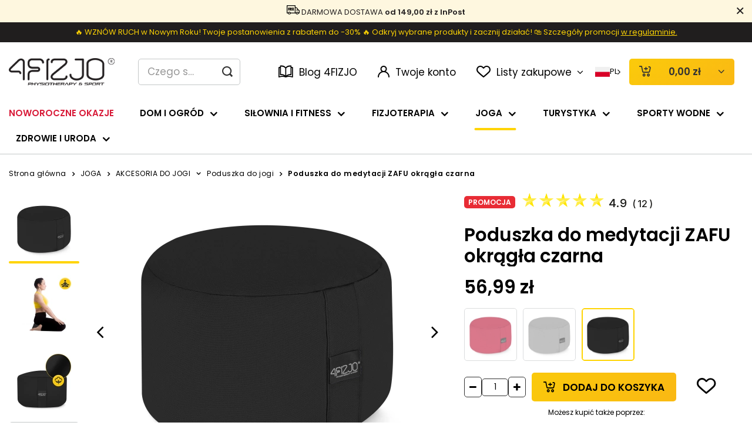

--- FILE ---
content_type: text/html; charset=utf-8
request_url: https://4fizjo.pl/product-pol-710-Poduszka-do-jogi-Zafu-okragla-czarna.html
body_size: 51299
content:
<!DOCTYPE html>
<html lang="pl"data-currurl="4fizjo.pl" class="--freeShipping --vat --gross " ><head><meta name='viewport' content='user-scalable=no, initial-scale = 1.0, maximum-scale = 1.0, width=device-width, viewport-fit=cover'/> <link rel="preload" crossorigin="anonymous" as="font" href="/gfx/standards/fontello.woff?v=2"><link rel="preconnect" href="https://fonts.googleapis.com"><link rel="preconnect" href="https://fonts.gstatic.com" crossorigin="crossorigin"><link href="https://fonts.googleapis.com/css2?family=Poppins:wght@400;600;700&amp;display=swap" rel="stylesheet"><link href="https://fonts.googleapis.com/css2?family=Roboto:wght@400;600;700&amp;display=swap" rel="stylesheet"><meta http-equiv="Content-Type" content="text/html; charset=utf-8"><meta http-equiv="X-UA-Compatible" content="IE=edge"><title>Poduszka do medytacji ZAFU okrągła czarna Czarny | JOGA \ AKCESORIA DO JOGI \ Poduszka do jogi</title><meta name="keywords" content=""><meta name="description" content="Odkryj Poduszka do medytacji ZAFU okrągła czarna w kategorii JOGA \ AKCESORIA DO JOGI \ Poduszka do jogi w 4FIZJO. Doskonałe rozwiązanie do poprawy Twojej formy i zdrowia. Sprawdź już teraz!"><link rel="icon" href="/gfx/pol/favicon.ico"><meta name="theme-color" content="#FFD403"><meta name="msapplication-navbutton-color" content="#FFD403"><meta name="apple-mobile-web-app-status-bar-style" content="#FFD403"><link rel="preload stylesheet" as="style" href="/gfx/pol/style.css.gzip?r=1765544349"><link rel="stylesheet" type="text/css" href="/gfx/pol/projector_style.css.gzip?r=1765544349"><script>var app_shop={urls:{prefix:'data="/gfx/'.replace('data="', '')+'pol/',graphql:'/graphql/v1/'},vars:{priceType:'gross',priceTypeVat:true,productDeliveryTimeAndAvailabilityWithBasket:false,geoipCountryCode:'US',},txt:{priceTypeText:' brutto',},fn:{},fnrun:{},files:[],graphql:{}};const getCookieByName=(name)=>{const value=`; ${document.cookie}`;const parts = value.split(`; ${name}=`);if(parts.length === 2) return parts.pop().split(';').shift();return false;};if(getCookieByName('freeeshipping_clicked')){document.documentElement.classList.remove('--freeShipping');}if(getCookieByName('rabateCode_clicked')){document.documentElement.classList.remove('--rabateCode');}function hideClosedBars(){const closedBarsArray=JSON.parse(localStorage.getItem('closedBars'))||[];if(closedBarsArray.length){const styleElement=document.createElement('style');styleElement.textContent=`${closedBarsArray.map((el)=>`#${el}`).join(',')}{display:none !important;}`;document.head.appendChild(styleElement);}}hideClosedBars();</script><meta name="robots" content="index,follow"><meta name="rating" content="general"><meta name="Author" content="4FIZJO Group Sp. z o.o. na bazie IdoSell (www.idosell.com/shop).">
<!-- Begin LoginOptions html -->

<style>
#client_new_social .service_item[data-name="service_Apple"]:before, 
#cookie_login_social_more .service_item[data-name="service_Apple"]:before,
.oscop_contact .oscop_login__service[data-service="Apple"]:before {
    display: block;
    height: 2.6rem;
    content: url('/gfx/standards/apple.svg?r=1743165583');
}
.oscop_contact .oscop_login__service[data-service="Apple"]:before {
    height: auto;
    transform: scale(0.8);
}
#client_new_social .service_item[data-name="service_Apple"]:has(img.service_icon):before,
#cookie_login_social_more .service_item[data-name="service_Apple"]:has(img.service_icon):before,
.oscop_contact .oscop_login__service[data-service="Apple"]:has(img.service_icon):before {
    display: none;
}
</style>

<!-- End LoginOptions html -->

<!-- Open Graph -->
<meta property="og:type" content="website"><meta property="og:url" content="https://4fizjo.pl/product-pol-710-Poduszka-do-jogi-Zafu-okragla-czarna.html
"><meta property="og:title" content="Poduszka do medytacji ZAFU okrągła czarna"><meta property="og:description" content="Z pufą do medytacji ZAFU CUSHION 4FIZJO zrelaksujesz się w każdym miejscu. 15 minut dziennie wystarczy, by odzyskać równowagę emocjonalną i świeże spojrzenie na życie. Idealna do domu, pracy i w podróży."><meta property="og:site_name" content="4FIZJO Group Sp. z o.o."><meta property="og:locale" content="pl_PL"><meta property="og:image" content="https://4fizjo.pl/hpeciai/6c0f9e19b2525945d479518dad08d663/pol_pl_Poduszka-do-medytacji-ZAFU-okragla-czarna-710_1.webp"><meta property="og:image:width" content="470"><meta property="og:image:height" content="470"><link rel="manifest" href="https://4fizjo.pl/data/include/pwa/1/manifest.json?t=3"><meta name="apple-mobile-web-app-capable" content="yes"><meta name="apple-mobile-web-app-status-bar-style" content="black"><meta name="apple-mobile-web-app-title" content="4fizjo.pl"><link rel="apple-touch-icon" href="/data/include/pwa/1/icon-128.png"><link rel="apple-touch-startup-image" href="/data/include/pwa/1/logo-512.png" /><meta name="msapplication-TileImage" content="/data/include/pwa/1/icon-144.png"><meta name="msapplication-TileColor" content="#2F3BA2"><meta name="msapplication-starturl" content="/"><script type="application/javascript">var _adblock = true;</script><script async src="/data/include/advertising.js"></script><script type="application/javascript">var statusPWA = {
                online: {
                    txt: "Połączono z internetem",
                    bg: "#5fa341"
                },
                offline: {
                    txt: "Brak połączenia z internetem",
                    bg: "#eb5467"
                }
            }</script><script async type="application/javascript" src="/ajax/js/pwa_online_bar.js?v=1&r=6"></script><script >
window.dataLayer = window.dataLayer || [];
window.gtag = function gtag() {
dataLayer.push(arguments);
}
gtag('consent', 'default', {
'ad_storage': 'denied',
'analytics_storage': 'denied',
'ad_personalization': 'denied',
'ad_user_data': 'denied',
'wait_for_update': 500
});

gtag('set', 'ads_data_redaction', true);
</script><script id="iaiscript_1" data-requirements="W10=" data-ga4_sel="ga4script">
window.iaiscript_1 = `<${'script'}  class='google_consent_mode_update'>
gtag('consent', 'update', {
'ad_storage': 'denied',
'analytics_storage': 'denied',
'ad_personalization': 'denied',
'ad_user_data': 'denied'
});
</${'script'}>`;
</script>
<!-- End Open Graph -->

<link rel="canonical" href="https://4fizjo.pl/product-pol-710-Poduszka-do-jogi-Zafu-okragla-czarna.html" />

                <!-- Global site tag (gtag.js) -->
                <script  async src="https://www.googletagmanager.com/gtag/js?id=AW-10882494103"></script>
                <script >
                    window.dataLayer = window.dataLayer || [];
                    window.gtag = function gtag(){dataLayer.push(arguments);}
                    gtag('js', new Date());
                    
                    gtag('config', 'AW-10882494103', {"allow_enhanced_conversions":true});
gtag('config', 'G-ZEQL23QG5F');

                </script>
                <link rel="stylesheet" type="text/css" href="/data/designs/66f50de9a27ab2.85242713_114/gfx/pol/custom.css.gzip?r=1768557665">            <!-- Google Tag Manager -->
                    <script >(function(w,d,s,l,i){w[l]=w[l]||[];w[l].push({'gtm.start':
                    new Date().getTime(),event:'gtm.js'});var f=d.getElementsByTagName(s)[0],
                    j=d.createElement(s),dl=l!='dataLayer'?'&l='+l:'';j.async=true;j.src=
                    'https://www.googletagmanager.com/gtm.js?id='+i+dl;f.parentNode.insertBefore(j,f);
                    })(window,document,'script','dataLayer','GTM-THJQDZ3');</script>
            <!-- End Google Tag Manager -->
<!-- Begin additional html or js -->


<!--27|1|12| modified: 2025-11-06 21:09:30-->
<style>
  #blog_categories .blog_categories__item:nth-child(1) .blog_categories__img:before {background-image: url('/data/include/cms/blog_list_icon/dumbell.svg');}
  #blog_categories .blog_categories__item:nth-child(2) .blog_categories__img:before {background-image: url('/data/include/cms/blog_list_icon/mountain.svg');}
  #blog_categories .blog_categories__item:nth-child(3) .blog_categories__img:before {background-image: url('/data/include/cms/blog_list_icon/water-skiing.svg');}
  #blog_categories .blog_categories__item:nth-child(4) .blog_categories__img:before {background-image: url('/data/include/cms/blog_list_icon/house.svg');}
  #blog_categories .blog_categories__item:nth-child(5) .blog_categories__img:before {background-image: url('/data/include/cms/blog_list_icon/rehabilitation.svg');}
  #blog_categories .blog_categories__item:nth-child(6) .blog_categories__img:before {background-image: url('/data/include/cms/blog_list_icon/physiotherapist.svg');}
  #blog_categories .blog_categories__item:nth-child(7) .blog_categories__img:before {background-image: url('/data/include/cms/blog_list_icon/lifestyle.svg');}
  #blog_categories .blog_categories__item:nth-child(8) .blog_categories__img:before {background-image: url('/data/include/cms/blog_list_icon/gift.svg');}
</style>
<!--45|1|28-->
<script>
    if (!Array.prototype.forEach) {
      Array.prototype.forEach = function (fun) {
        var len = this.length;
        if (typeof fun != "function") throw new TypeError();

        var thisp = arguments[1];
        for (var i = 0; i < len; i++) {
          if (i in this) fun.call(thisp, this[i], i, this);
        }
      };
    }
    !(function (d, m, e, v, n, t, s) {
      d["WphTrackObject"] = n;
      (d[n] =
        window[n] ||
        function () {
          (d[n].queue = d[n].queue || []).push(arguments);
        }),
        (d[n].l = 1 * new Date()),
        (t = m.createElement(e)),
        (s = m.getElementsByTagName(e)[0]),
        (t.async = 1);
      t.src = v;
      s.parentNode.insertBefore(t, s);
    })(window, document, "script", "https://pixel.wp.pl/w/tr.js", "wph");
    wph("init", "WPH-PFC-AZBGC-WKP", {
      plugin_name: "Idosell",
      plugin_version: "1.1.0",
    });

    function wph_getSingleDataLayer(eventType){
        const dataLayerItem = window.dataLayer.find(el=>el[1]=== eventType);
        if(!dataLayerItem) return false;

        return wph_returnSingleDataLayer(dataLayerItem);
    }
    function wph_getAllDataLayer(eventType){
      const allDataLayerItems = window.dataLayer.filter((el) => el[1] === eventType);
      if (allDataLayerItems.length < 1) return false;

      const productsInfo = []

      allDataLayerItems.forEach(dataLayerItem=>{
          productsInfo.push(wph_returnSingleDataLayer(dataLayerItem))
      })
      return productsInfo;
    }

    function wph_returnSingleDataLayer(dataLayerItem){
      const addToCartInfo = {items:[]};

      for (const [key, value] of Object.entries(dataLayerItem[2])) {
        if(key !== "send_to" && key !== "items"){
          addToCartInfo[key] = value
        }
      }

      dataLayerItem[2].items.forEach(currProduct=>{
          const item_category = currProduct.item_category5
            ? currProduct.item_category5
            : currProduct.item_category4
            ? currProduct.item_category4
            : currProduct.item_category3
            ? currProduct.item_category3
            : currProduct.item_category2
            ? currProduct.item_category2
            : currProduct.item_category;


          const newProduct = {};
          for (const [key, value] of Object.entries(currProduct)) {
            if(!key.includes("category") && !key.includes("variant")) newProduct[key.replace("item_", "")] = value;

            if(key.includes("variant")){
              const allVariants = value.split(":");
              const allVariantsNames = allVariants[1].split("\\");
              const allVariantsValues = allVariants[0].split("\\");
              const variantArr = []
              allVariantsValues.forEach((el, id)=>variantArr.push(`${allVariantsNames[id].trim()} : ${el}`));

              newProduct[key.replace("item_", "")] = variantArr;
            }
          }
          newProduct.category = item_category;

          if('P-5907739315540') newProduct.ean = 'P-5907739315540';

          addToCartInfo.items.push(newProduct);
      });
    return addToCartInfo;
  }
  </script>
<!--26|1|11| modified: 2025-11-05 19:26:58-->
<style> 
  header .navbar-nav > .nav-item:nth-child(1) > .nav-link { color: #D81A38; }
  header .navbar-nav > .nav-item:nth-child(1) > .nav-link:hover { color: #FAB814; }
</style>
<!--66|1|39| modified: 2025-09-15 11:20:40-->
<style>
  @media (min-width: 979px) {
    html.--fixed-header #container:not(.projector_page) header .bars_top .bars__item:not(#bar38) {
      display: none;
    }
  
    html.--fixed-header #container:not(.projector_page) header:has(#bar38) {
      padding-top: 0;
    }
  
    html.--fixed-header #container:not(.projector_page) header:has(#bar38) .bars_top {
      margin-bottom: 1rem;
    }
  }
  
  @media (max-width: 978px) {
    html.--scroll-down .bars_top:has(#bar38) {
    display: block;
    }
  
    html.--scroll-down .bars_top:has(#bar38) .bars__item:not(#bar38) {
    display: none;
    }
  }
</style>
<!--87|1|59-->
<script>emailDomains = [
      'gmail.com',
      'wp.pl',
      'onet.pl',
      'o2.pl',
      'interia.pl',
      'gazeta.pl',
      'vp.pl',
      'op.pl',
      'interia.eu',
      'poczta.fm',
    ];</script>

<!-- End additional html or js -->
                <script>
                if (window.ApplePaySession && window.ApplePaySession.canMakePayments()) {
                    var applePayAvailabilityExpires = new Date();
                    applePayAvailabilityExpires.setTime(applePayAvailabilityExpires.getTime() + 2592000000); //30 days
                    document.cookie = 'applePayAvailability=yes; expires=' + applePayAvailabilityExpires.toUTCString() + '; path=/;secure;'
                    var scriptAppleJs = document.createElement('script');
                    scriptAppleJs.src = "/ajax/js/apple.js?v=3";
                    if (document.readyState === "interactive" || document.readyState === "complete") {
                          document.body.append(scriptAppleJs);
                    } else {
                        document.addEventListener("DOMContentLoaded", () => {
                            document.body.append(scriptAppleJs);
                        });  
                    }
                } else {
                    document.cookie = 'applePayAvailability=no; path=/;secure;'
                }
                </script>
                                <script>
                var listenerFn = function(event) {
                    if (event.origin !== "https://payment.idosell.com")
                        return;
                    
                    var isString = (typeof event.data === 'string' || event.data instanceof String);
                    if (!isString) return;
                    try {
                        var eventData = JSON.parse(event.data);
                    } catch (e) {
                        return;
                    }
                    if (!eventData) { return; }                                            
                    if (eventData.isError) { return; }
                    if (eventData.action != 'isReadyToPay') {return; }
                    
                    if (eventData.result.result && eventData.result.paymentMethodPresent) {
                        var googlePayAvailabilityExpires = new Date();
                        googlePayAvailabilityExpires.setTime(googlePayAvailabilityExpires.getTime() + 2592000000); //30 days
                        document.cookie = 'googlePayAvailability=yes; expires=' + googlePayAvailabilityExpires.toUTCString() + '; path=/;secure;'
                    } else {
                        document.cookie = 'googlePayAvailability=no; path=/;secure;'
                    }                                            
                }     
                if (!window.isAdded)
                {                                        
                    if (window.oldListener != null) {
                         window.removeEventListener('message', window.oldListener);
                    }                        
                    window.addEventListener('message', listenerFn);
                    window.oldListener = listenerFn;                                      
                       
                    const iframe = document.createElement('iframe');
                    iframe.src = "https://payment.idosell.com/assets/html/checkGooglePayAvailability.html?origin=https%3A%2F%2F4fizjo.pl";
                    iframe.style.display = 'none';                                            

                    if (document.readyState === "interactive" || document.readyState === "complete") {
                          if (!window.isAdded) {
                              window.isAdded = true;
                              document.body.append(iframe);
                          }
                    } else {
                        document.addEventListener("DOMContentLoaded", () => {
                            if (!window.isAdded) {
                              window.isAdded = true;
                              document.body.append(iframe);
                          }
                        });  
                    }  
                }
                </script>
                <script>let paypalDate = new Date();
                    paypalDate.setTime(paypalDate.getTime() + 86400000);
                    document.cookie = 'payPalAvailability_PLN=-1; expires=' + paypalDate.getTime() + '; path=/; secure';
                </script><script src="/data/gzipFile/expressCheckout.js.gz"></script><script src="/inPost/inpostPay.js"></script><link rel="preload" as="image" href="/hpeciai/521dce678a99d788e13852abbe7b2464/pol_pm_Poduszka-do-medytacji-ZAFU-okragla-czarna-710_1.webp"><link rel="preload" as="image" href="/hpeciai/701c090ae11fa1981aaf4855ebe78c16/pol_is_Poduszka-do-medytacji-ZAFU-okragla-czerwona-708.webp"><link rel="preload" as="image" href="/hpeciai/431b4359a22fc0e8f2b9c51a7fc96fa3/pol_is_Poduszka-do-medytacji-ZAFU-okragla-szara-709.webp"><link rel="preload" as="image" href="/hpeciai/bffd08336820f67b964d2f02f39eab33/pol_is_Poduszka-do-medytacji-ZAFU-okragla-czarna-710.webp"><link rel="preload" as="image" href="/hpeciai/bffd08336820f67b964d2f02f39eab33/pol_ps_Poduszka-do-medytacji-ZAFU-okragla-czarna-710_1.webp"><link rel="preload" as="image" href="/hpeciai/a636fd34de44af5b76af9566ef72eff4/pol_ps_Poduszka-do-medytacji-ZAFU-okragla-czarna-710_6.webp"><style>
							#photos_slider[data-skeleton] .photos__link:before {
								padding-top: calc(470/470* 100%);
							}
							@media (min-width: 979px) {.photos__slider[data-skeleton] .photos__figure:not(.--nav):first-child .photos__link {
								max-height: 470px;
							}}
						</style></head><body><div id="container" class="projector_page container max-width-1200"><header class=" commercial_banner"><script class="ajaxLoad">
        app_shop.vars.vat_registered = "true";
        app_shop.vars.currency_format = "###,##0.00";
        
            app_shop.vars.currency_before_value = false;
        
            app_shop.vars.currency_space = true;
        
        app_shop.vars.symbol = "zł";
        app_shop.vars.id= "PLN";
        app_shop.vars.baseurl = "http://4fizjo.pl/";
        app_shop.vars.sslurl= "https://4fizjo.pl/";
        app_shop.vars.curr_url= "%2Fproduct-pol-710-Poduszka-do-jogi-Zafu-okragla-czarna.html";
        

        var currency_decimal_separator = ',';
        var currency_grouping_separator = ' ';

        
            app_shop.vars.blacklist_extension = ["exe","com","swf","js","php"];
        
            app_shop.vars.blacklist_mime = ["application/javascript","application/octet-stream","message/http","text/javascript","application/x-deb","application/x-javascript","application/x-shockwave-flash","application/x-msdownload"];
        
            app_shop.urls.contact = "/contact-pol.html";
        </script><div id="viewType" style="display:none"></div><div class="addToBasket__popup"><div class="addToBasket__popup_header mb-4">Produkt został dodany do koszyka</div><div class="addToBasket__popup_freeShipping mb-4"><div class="info --not-reached"><span class="info__text">Do darmowej dostawy pozostało tylko</span><span class="info__value"></span></div><div class="info --reached"><span class="info__text">Gratulacje! Twoje zamówienie kwalifikuje się do darmowej dostawy!</span></div><div class="progress"><div class="progress__value"></div></div></div><div class="addToBasket__popup_cta mb-4"><a id="addToBasket__popup_close" class="added__button --close btn --outline" href="#">Kontynuuj zakupy</a><a class="added__button --basket btn --solid --medium" href="/basketedit.php">Przejdź do koszyka</a></div><div id="lbx-recommender-popup" class="lbx-recommender recommender-loading"><div class="lbx-spinner"></div></div></div><div class="bars_top bars"><div class="bars__item" id="bar24" data-close="true" style="--background-color:#fef7df;--border-color:#fef7df;--font-color:#231f20;"><div class="bars__wrapper"><div class="bars__content"> <img mb-4" width="22" height="16" src="/data/include/cms/cms_graphics/cms_1_redesign/delivery.svg"/>   DARMOWA DOSTAWA <b> od 149,00 zł z InPost </b> </div><a href="#closeBar" class="bars__close"></a></div></div><div class="bars__item" id="bar43" style="--background-color:#201e1e;--border-color:#201e1e;--font-color:#ffd403;"><div class="bars__wrapper"><div class="bars__content"> 🔥 WZNÓW RUCH w Nowym Roku! Twoje postanowienia z rabatem do -30% 🔥 Odkryj wybrane produkty i zacznij działać! 🛍️ Szczegóły promocji <a href="https://4fizjo.pl/Regulamin-Promocji-WZNOW-RUCH-ccms-pol-74.html">w regulaminie.</a></div></div></div></div><script>document.documentElement.style.setProperty('--bars-height',`${document.querySelector('.bars_top').offsetHeight}px`);</script><div id="logo" class="d-flex align-items-center"><a href="/" target="_self"><img src="/data/gfx/mask/pol/logo_1_big.svg" alt="Profesjonalny sprzęt do ćwiczeń oraz fizjoterapii - 4FIZJO" width="220" height="58"></a></div><form action="https://4fizjo.pl/search.php" method="get" id="menu_search" class="menu_search"><a href="#showSearchForm" class="menu_search__mobile"></a><div class="menu_search__block"><div class="menu_search__item --input"><input class="menu_search__input" type="text" name="text" autocomplete="off" placeholder="Czego szukasz?"><button class="menu_search__submit" type="submit"></button></div><div class="menu_search__item --results search_result"></div></div></form><div id="menu_settings" class="align-items-center justify-content-center justify-content-lg-end"><div id="menu_additional"><a id="blog_link_top" href="/blog-list.php"><i class="icon-open-book icon_top mr-md-2"></i>Blog 4FIZJO
                        </a><a class="account_link" href="https://4fizjo.pl/login.php"><i class="icon-user icon_top mr-md-2"></i><span class="d-none d-lg-inline">Twoje konto</span></a><div class="shopping_list_top" data-empty="true"><a href="https://4fizjo.pl/pl/shoppinglist/" class="wishlist_link slt_link"><i class="icon-heart-empty icon_top mr-md-2"></i><span class="d-none d-lg-inline">Listy zakupowe</span></a><div class="slt_lists"><ul class="slt_lists__nav"><li class="slt_lists__nav_item" data-list_skeleton="true" data-list_id="true" data-shared="true"><a class="slt_lists__nav_link" data-list_href="true"><span class="slt_lists__nav_name" data-list_name="true"></span><span class="slt_lists__count" data-list_count="true">0</span></a></li></ul><span class="slt_lists__empty">Dodaj do nich produkty, które lubisz i chcesz kupić później.</span></div></div></div><a href="#countryPanelOpen" class="country__panel_trigger"><img src="/gfx/standards/pol.svg?r=1765544197"><span>PL</span><i class="icon-angle-right"></i></a></div><div class="shopping_list_top_mobile" data-empty="true"><a href="https://4fizjo.pl/pl/shoppinglist/" class="sltm_link"></a></div><div class="sl_choose sl_dialog"><div class="sl_choose__wrapper sl_dialog__wrapper"><div class="sl_choose__item --top sl_dialog_close mb-2"><strong class="sl_choose__label">Zapisz na liście zakupowej</strong></div><div class="sl_choose__item --lists" data-empty="true"><div class="sl_choose__list f-group --radio m-0 d-md-flex align-items-md-center justify-content-md-between" data-list_skeleton="true" data-list_id="true" data-shared="true"><input type="radio" name="add" class="sl_choose__input f-control" id="slChooseRadioSelect" data-list_position="true"><label for="slChooseRadioSelect" class="sl_choose__group_label f-label py-4" data-list_position="true"><span class="sl_choose__sub d-flex align-items-center"><span class="sl_choose__name" data-list_name="true"></span><span class="sl_choose__count" data-list_count="true">0</span></span></label><button type="button" class="sl_choose__button --desktop btn --solid">Zapisz</button></div></div><div class="sl_choose__item --create sl_create mt-4"><a href="#new" class="sl_create__link  align-items-center">Stwórz nową listę zakupową</a><form class="sl_create__form align-items-center"><div class="sl_create__group f-group --small mb-0"><input type="text" class="sl_create__input f-control" required="required"><label class="sl_create__label f-label">Nazwa nowej listy</label></div><button type="submit" class="sl_create__button btn --solid ml-2 ml-md-3">Utwórz listę</button></form></div><div class="sl_choose__item --mobile mt-4 d-flex justify-content-center d-md-none"><button class="sl_choose__button --mobile btn --solid --large">Zapisz</button></div></div></div><div class="country__panel"><div class="country__panel_header"><h3>Wybierz swój kraj</h3><a class="country__panel_close" href="#countryPanelClose"></a></div><div class="country__panel_content"><ul><li><input type="radio" id="4fizjo.pl" name="country" value="4fizjo.pl" checked><label for="4fizjo.pl"><img src="/gfx/standards/pol.svg?r=1765544197"><a href="https://4fizjo.pl">4fizjo.pl</a></label></li><li><input type="radio" id="4fizjo.cz" name="country" value="4fizjo.cz"><label for="4fizjo.cz"><img src="/gfx/standards/cze.svg?r=1765544197"><a href="https://4fizjo.cz">4fizjo.cz</a></label></li><li><input type="radio" id="4fizjo.ro" name="country" value="4fizjo.ro"><label for="4fizjo.ro"><img src="/gfx/standards/rum.svg?r=1765544197"><a href="https://4fizjo.ro">4fizjo.ro</a></label></li><li><input type="radio" id="4fizjo.hu" name="country" value="4fizjo.hu"><label for="4fizjo.hu"><img src="/gfx/standards/hun.svg?r=1765544197"><a href="https://4fizjo.hu">4fizjo.hu</a></label></li></ul></div></div><div class="country__panel_overlay"></div><div id="menu_basket" class="topBasket"><a class="topBasket__sub" href="/basketedit.php"><span class="badge badge-info"></span><strong class="topBasket__price" style="display: none;">0,00 zł</strong></a><div class="topBasket__details --products" style="display: none;"><div class="topBasket__block --labels"><label class="topBasket__item --name">Produkt</label><label class="topBasket__item --sum">Ilość</label><label class="topBasket__item --prices">Cena</label></div><div class="topBasket__block --products"></div><div class="topBasket__block --oneclick topBasket_oneclick" data-lang="pol"><div class="topBasket_oneclick__label"><span class="topBasket_oneclick__text --fast">Szybkie zakupy <strong>1-Click</strong></span><span class="topBasket_oneclick__text --registration"> (bez rejestracji)</span></div><div class="topBasket_oneclick__items"><span class="topBasket_oneclick__item --googlePay" title="Google Pay"><img class="topBasket_oneclick__icon" src="/panel/gfx/payment_forms/237.png" alt="Google Pay"></span></div></div></div><div class="topBasket__details --shipping" style="display: none;"><span class="topBasket__name">Koszt dostawy od</span><span id="shipppingCost"></span></div><script>
						app_shop.vars.cache_html = true;
					</script></div><nav id="menu_categories" class="wide"><button type="button" class="navbar-toggler"><i class="icon-reorder"></i></button><div class="navbar-collapse" id="menu_navbar"><ul class="navbar-nav mx-md-n2"><li class="nav-item" data-ni="192"><a  href="https://4fizjo.pl/Promocja-spromo-pol.html" target="_self" title="NOWOROCZNE OKAZJE" class="nav-link" >NOWOROCZNE OKAZJE</a></li><li class="nav-item" data-id="346" data-ni="346" data-products="true"><a  href="/pol_m_DOM-I-OGROD-346.html" target="_self" title="DOM I OGRÓD" class="nav-link" >DOM I OGRÓD</a><ul class="navbar-subnav" data-products="true"><li class="nav-item" data-ni="253"><a  href="/pol_m_DOM-I-OGROD_TRAMPOLINY-OGRODOWE-253.html" target="_self" title="TRAMPOLINY OGRODOWE" class="nav-link" >TRAMPOLINY OGRODOWE</a><ul class="navbar-subsubnav"><li class="nav-item" data-ni="547"><a  href="/pol_m_DOM-I-OGROD_TRAMPOLINY-OGRODOWE_Trampolina-dla-dzieci-547.html" target="_self" title="Trampolina dla dzieci" class="nav-link" >Trampolina dla dzieci</a></li><li class="nav-item" data-ni="565"><a  href="/pol_m_DOM-I-OGROD_TRAMPOLINY-OGRODOWE_Trampolina-ogrodowa-6ft-565.html" target="_self" title="Trampolina ogrodowa 6ft" class="nav-link" >Trampolina ogrodowa 6ft</a></li><li class="nav-item" data-ni="382"><a  href="/pol_m_DOM-I-OGROD_TRAMPOLINY-OGRODOWE_Trampolina-ogrodowa-8ft-382.html" target="_self" title="Trampolina ogrodowa 8ft" class="nav-link" >Trampolina ogrodowa 8ft</a></li><li class="nav-item" data-ni="383"><a  href="/pol_m_DOM-I-OGROD_TRAMPOLINY-OGRODOWE_Trampolina-ogrodowa-10ft-383.html" target="_self" title="Trampolina ogrodowa 10ft" class="nav-link" >Trampolina ogrodowa 10ft</a></li><li class="nav-item" data-ni="384"><a  href="/pol_m_DOM-I-OGROD_TRAMPOLINY-OGRODOWE_Trampolina-ogrodowa-12ft-384.html" target="_self" title="Trampolina ogrodowa 12ft" class="nav-link" >Trampolina ogrodowa 12ft</a></li><li class="nav-item" data-ni="385"><a  href="/pol_m_DOM-I-OGROD_TRAMPOLINY-OGRODOWE_Trampolina-ogrodowa-14ft-385.html" target="_self" title="Trampolina ogrodowa 14ft" class="nav-link" >Trampolina ogrodowa 14ft</a></li><li class="nav-item" data-ni="566"><a  href="/pol_m_DOM-I-OGROD_TRAMPOLINY-OGRODOWE_Trampolina-ogrodowa-16ft-566.html" target="_self" title="Trampolina ogrodowa 16ft" class="nav-link" >Trampolina ogrodowa 16ft</a></li><li class="nav-item" data-ni="840"><a  href="/pol_m_DOM-I-OGROD_TRAMPOLINY-OGRODOWE_Akcesoria-i-czesci-zamienne-840.html" target="_self" title="Akcesoria i części zamienne" class="nav-link" >Akcesoria i części zamienne</a></li></ul></li><li class="nav-item" data-ni="274"><a  href="/pol_m_DOM-I-OGROD_HUSTAWKI-OGRODOWE-274.html" target="_self" title="HUŚTAWKI OGRODOWE" class="nav-link" >HUŚTAWKI OGRODOWE</a><ul class="navbar-subsubnav"><li class="nav-item" data-ni="387"><a  href="/pol_m_DOM-I-OGROD_HUSTAWKI-OGRODOWE_Hustawka-BOCIANIE-GNIAZDO-387.html" target="_self" title="Huśtawka BOCIANIE GNIAZDO" class="nav-link" >Huśtawka BOCIANIE GNIAZDO</a></li><li class="nav-item" data-ni="388"><a  href="/pol_m_DOM-I-OGROD_HUSTAWKI-OGRODOWE_Hustawka-BOHO-388.html" target="_self" title="Huśtawka BOHO" class="nav-link" >Huśtawka BOHO</a></li></ul></li><li class="nav-item" data-ni="252"><a  href="/pol_m_DOM-I-OGROD_DMUCHANE-SPA-252.html" target="_self" title="DMUCHANE SPA" class="nav-link" >DMUCHANE SPA</a><ul class="navbar-subsubnav"><li class="nav-item" data-ni="455"><a  href="/pol_m_DOM-I-OGROD_DMUCHANE-SPA_Dmuchane-spa-455.html" target="_self" title="Dmuchane spa" class="nav-link" >Dmuchane spa</a></li><li class="nav-item" data-ni="456"><a  href="/pol_m_DOM-I-OGROD_DMUCHANE-SPA_Akcesoria-do-dmuchanego-spa-456.html" target="_self" title="Akcesoria do dmuchanego spa" class="nav-link" >Akcesoria do dmuchanego spa</a></li></ul></li><li class="nav-item" data-ni="351"><a  href="/pol_m_DOM-I-OGROD_MATY-DZIECIECE-351.html" target="_self" title="MATY DZIECIĘCE" class="nav-link" >MATY DZIECIĘCE</a><ul class="navbar-subsubnav"><li class="nav-item" data-ni="270"><a  href="/pol_m_DOM-I-OGROD_MATY-DZIECIECE_Maty-edukacyjne-skladane-270.html" target="_self" title="Maty edukacyjne składane" class="nav-link" >Maty edukacyjne składane</a></li><li class="nav-item" data-ni="395"><a  href="/pol_m_DOM-I-OGROD_MATY-DZIECIECE_Maty-puzzle-395.html" target="_self" title="Maty puzzle" class="nav-link" >Maty puzzle</a></li></ul></li><li class="nav-item" data-ni="521"><a  href="/pol_m_DOM-I-OGROD_DZIECKO-521.html" target="_self" title="DZIECKO" class="nav-link" >DZIECKO</a><ul class="navbar-subsubnav"><li class="nav-item" data-ni="522"><a  href="/pol_m_DOM-I-OGROD_DZIECKO_Kamienie-do-wspinaczki-522.html" target="_self" title="Kamienie do wspinaczki" class="nav-link" >Kamienie do wspinaczki</a></li><li class="nav-item" data-ni="4712"><a  href="/pol_m_DOM-I-OGROD_DZIECKO_Zabawki-sensoryczne-4712.html" target="_self" title="Zabawki sensoryczne" class="nav-link" >Zabawki sensoryczne</a></li></ul></li><li class="nav-item" data-ni="567"><a  href="/pol_m_DOM-I-OGROD_BECZKI-DO-MORSOWANIA-567.html" target="_self" title="BECZKI DO MORSOWANIA" class="nav-link" >BECZKI DO MORSOWANIA</a><ul class="navbar-subsubnav"><li class="nav-item" data-ni="875"><a  href="/pol_m_DOM-I-OGROD_BECZKI-DO-MORSOWANIA_Wanny-do-morsowania-875.html" target="_self" title="Wanny do morsowania" class="nav-link" >Wanny do morsowania</a></li></ul></li><li class="nav-item" data-ni="855"><a  href="/pol_m_DOM-I-OGROD_KOSZE-I-TABLICE-DO-KOSZYKOWKI-855.html" target="_self" title="KOSZE I TABLICE DO KOSZYKÓWKI" class="nav-link" >KOSZE I TABLICE DO KOSZYKÓWKI</a><ul class="navbar-subsubnav"><li class="nav-item" data-ni="856"><a  href="/pol_m_DOM-I-OGROD_KOSZE-I-TABLICE-DO-KOSZYKOWKI_Tablice-do-gry-w-koszykowke-856.html" target="_self" title="Tablice do gry w koszykówkę" class="nav-link" >Tablice do gry w koszykówkę</a></li><li class="nav-item" data-ni="857"><a  href="/pol_m_DOM-I-OGROD_KOSZE-I-TABLICE-DO-KOSZYKOWKI_Kosze-wolnostojace-do-gry-w-koszykowke-857.html" target="_self" title="Kosze wolnostojące do gry w koszykówkę" class="nav-link" >Kosze wolnostojące do gry w koszykówkę</a></li><li class="nav-item" data-ni="986"><a  href="/pol_m_DOM-I-OGROD_KOSZE-I-TABLICE-DO-KOSZYKOWKI_Pilki-do-koszykowki-986.html" target="_self" title="Piłki do koszykówki" class="nav-link" >Piłki do koszykówki</a></li></ul></li><li class="nav-item" data-ni="858"><a  href="/pol_m_DOM-I-OGROD_BRAMKI-DO-PILKI-NOZNEJ-858.html" target="_self" title="BRAMKI DO PIŁKI NOŻNEJ" class="nav-link" >BRAMKI DO PIŁKI NOŻNEJ</a><ul class="navbar-subsubnav"><li class="nav-item" data-ni="859"><a  href="/pol_m_DOM-I-OGROD_BRAMKI-DO-PILKI-NOZNEJ_Bramki-pilkarskie-samorozkladajace-sie-859.html" target="_self" title="Bramki piłkarskie - samorozkładające się" class="nav-link" >Bramki piłkarskie - samorozkładające się</a></li></ul></li><li class="nav-item" data-ni="4656"><a  href="/pol_m_DOM-I-OGROD_STOLY-DO-TENISA-STOLOWEGO-4656.html" target="_self" title="STOŁY DO TENISA STOŁOWEGO" class="nav-link" >STOŁY DO TENISA STOŁOWEGO</a><ul class="navbar-subsubnav"><li class="nav-item" data-ni="4661"><a  href="/pol_m_DOM-I-OGROD_STOLY-DO-TENISA-STOLOWEGO_Stoly-do-ping-ponga-4661.html" target="_self" title="Stoły do ping ponga" class="nav-link" >Stoły do ping ponga</a></li></ul></li><li class="navbar-subnav__hotspot d-none d-md-block"><section class="hotspot" id="menu_hotspot_navigation346"><div class="products d-flex flex-wrap hotspot_menu"><div class="product py-3"><div class="product__yousave"><span class="product__yousave --value">-15%</span></div><a class="product__icon d-flex justify-content-center align-items-center" data-product-id="263" href="/product-pol-263-Ekskluzywny-Basen-ogrodowy-z-podswietleniem-Jacuzzi-AURORA-6-os.html" title="Dmuchane spa ogrodowe MSpa AURORA 6-osobowe"><img src="/gfx/standards/loader.gif?r=1765544197" class="b-lazy" data-src-small="/hpeciai/f5d5d52412a2e397df8936c4b067d477/pol_is_Dmuchane-spa-ogrodowe-MSpa-AURORA-6-osobowe-263webp" data-src="/hpeciai/00207f0428267bccf7a84b8b824fa3cb/pol_il_Dmuchane-spa-ogrodowe-MSpa-AURORA-6-osobowe-263webp" alt="Dmuchane spa ogrodowe MSpa AURORA 6-osobowe"></a><h3><a class="product__name" href="/product-pol-263-Ekskluzywny-Basen-ogrodowy-z-podswietleniem-Jacuzzi-AURORA-6-os.html" title="Dmuchane spa ogrodowe MSpa AURORA 6-osobowe">Dmuchane spa ogrodowe MSpa AURORA 6-osobowe</a></h3><div class="product__prices --omnibus"><span class="price --max"><span class="omnibus_label">Cena regularna: </span><del>3 399,00 zł<span class="price_vat"> brutto</span></del></span><strong class="price">2 889,15 zł<span class="price_vat"> brutto</span></strong><span class="omnibus_price"><span class="omnibus_price__text">Najniższa cena produktu w okresie 30 dni przed wprowadzeniem obniżki: </span><span class="omnibus_price__value">2 719,20 zł</span></span></div><div class="product__details add_to_basket__wrapper pb-4 mt-3 mt-md-0" data-id="263" data-amount="370" data-quantity="1" data-unit_sellby="1" data-size="uniw" data-unit="szt." data-unit_precision="0"><input type="hidden" name="number" value="1"><a href="#add_to_basket" class="add_to_basket_btn btn --solid --medium --icon-left icon-basket-plus">Do koszyka</a></div></div><div class="product py-3"><div class="product__yousave"><span class="product__yousave --value">-15%</span></div><a class="product__icon d-flex justify-content-center align-items-center" data-product-id="701" href="/product-pol-701-Hustawka-ogrodowa-dla-dzieci-XL-Bocianie-Gniazdo-110-cm.html" title="Huśtawka ogrodowa dla dzieci XL Bocianie Gniazdo 110 cm"><img src="/gfx/standards/loader.gif?r=1765544197" class="b-lazy" data-src-small="/hpeciai/3996bf5f9dbe934b6fd0b5e09ff279bf/pol_is_Hustawka-ogrodowa-dla-dzieci-XL-Bocianie-Gniazdo-110-cm-701webp" data-src="/hpeciai/88ad35ed9429efe2379480828692d46b/pol_il_Hustawka-ogrodowa-dla-dzieci-XL-Bocianie-Gniazdo-110-cm-701webp" alt="Huśtawka ogrodowa dla dzieci XL Bocianie Gniazdo 110 cm"></a><h3><a class="product__name" href="/product-pol-701-Hustawka-ogrodowa-dla-dzieci-XL-Bocianie-Gniazdo-110-cm.html" title="Huśtawka ogrodowa dla dzieci XL Bocianie Gniazdo 110 cm">Huśtawka ogrodowa dla dzieci XL Bocianie Gniazdo 110 cm</a></h3><div class="product__prices --omnibus"><span class="price --max"><span class="omnibus_label">Cena regularna: </span><del>118,99 zł<span class="price_vat"> brutto</span></del></span><strong class="price">101,14 zł<span class="price_vat"> brutto</span></strong><span class="omnibus_price"><span class="omnibus_price__text">Najniższa cena produktu w okresie 30 dni przed wprowadzeniem obniżki: </span><span class="omnibus_price__value">95,19 zł</span></span></div><div class="product__details add_to_basket__wrapper pb-4 mt-3 mt-md-0" data-id="701" data-amount="711" data-quantity="1" data-unit_sellby="1" data-size="uniw" data-unit="szt." data-unit_precision="0"><input type="hidden" name="number" value="1"><a href="#add_to_basket" class="add_to_basket_btn btn --solid --medium --icon-left icon-basket-plus">Do koszyka</a></div></div></div></section></li></ul></li><li class="nav-item" data-id="343" data-ni="343"><a  href="/pol_m_SILOWNIA-I-FITNESS-343.html" target="_self" title="SIŁOWNIA I FITNESS" class="nav-link" >SIŁOWNIA I FITNESS</a><ul class="navbar-subnav"><li class="nav-item" data-ni="344"><a  href="/pol_m_SILOWNIA-I-FITNESS_TRENING-FITNESS-344.html" target="_self" title="TRENING FITNESS" class="nav-link" >TRENING FITNESS</a><ul class="navbar-subsubnav more"><li class="nav-item" data-ni="207"><a  href="/pol_m_SILOWNIA-I-FITNESS_TRENING-FITNESS_Air-track-207.html" target="_self" title="Air track" class="nav-link" >Air track</a><ul class="navbar-subsubsubnav"><li class="nav-item" data-ni="260"><a  href="/pol_m_SILOWNIA-I-FITNESS_TRENING-FITNESS_Air-track_3-Metrowe-260.html" target="_self" title="3-Metrowe" class="nav-link" >3-Metrowe</a></li><li class="nav-item" data-ni="261"><a  href="/pol_m_SILOWNIA-I-FITNESS_TRENING-FITNESS_Air-track_4-Metrowe-261.html" target="_self" title="4-Metrowe" class="nav-link" >4-Metrowe</a></li><li class="nav-item" data-ni="262"><a  href="/pol_m_SILOWNIA-I-FITNESS_TRENING-FITNESS_Air-track_5-Metrowe-262.html" target="_self" title="5-Metrowe" class="nav-link" >5-Metrowe</a></li><li class="nav-item" data-ni="263"><a  href="/pol_m_SILOWNIA-I-FITNESS_TRENING-FITNESS_Air-track_6-Metrowe-263.html" target="_self" title="6-Metrowe" class="nav-link" >6-Metrowe</a></li><li class="nav-item" data-ni="281"><a  href="/pol_m_SILOWNIA-I-FITNESS_TRENING-FITNESS_Air-track_8-Metrowe-281.html" target="_self" title="8-Metrowe" class="nav-link" >8-Metrowe</a></li><li class="nav-item" data-ni="282"><a  href="/pol_m_SILOWNIA-I-FITNESS_TRENING-FITNESS_Air-track_10-Metrowe-282.html" target="_self" title="10-Metrowe" class="nav-link" >10-Metrowe</a></li><li class="nav-item" data-ni="283"><a  href="/pol_m_SILOWNIA-I-FITNESS_TRENING-FITNESS_Air-track_12-Metrowe-283.html" target="_self" title="12-Metrowe" class="nav-link" >12-Metrowe</a></li><li class="nav-item" data-ni="284"><a  href="/pol_m_SILOWNIA-I-FITNESS_TRENING-FITNESS_Air-track_15-Metrowe-284.html" target="_self" title="15-Metrowe" class="nav-link" >15-Metrowe</a></li></ul></li><li class="nav-item" data-ni="280"><a  href="/pol_m_SILOWNIA-I-FITNESS_TRENING-FITNESS_AB-wheele-280.html" target="_self" title="AB wheele" class="nav-link" >AB wheele</a></li><li class="nav-item" data-ni="861"><a  href="/pol_m_SILOWNIA-I-FITNESS_TRENING-FITNESS_Butelki-na-wode-sportowe-861.html" target="_self" title="Butelki na wodę sportowe" class="nav-link" >Butelki na wodę sportowe</a></li><li class="nav-item" data-ni="4628"><a  href="/pol_m_SILOWNIA-I-FITNESS_TRENING-FITNESS_Shakery-4628.html" target="_self" title="Shakery" class="nav-link" >Shakery</a></li><li class="nav-item" data-ni="213"><a  href="/pol_m_SILOWNIA-I-FITNESS_TRENING-FITNESS_Ciezarki-i-hantelki-213.html" target="_self" title="Ciężarki i hantelki" class="nav-link" >Ciężarki i hantelki</a></li><li class="nav-item" data-ni="928"><a  href="/pol_m_SILOWNIA-I-FITNESS_TRENING-FITNESS_Dmuchane-walki-gimnastyczne-928.html" target="_self" title="Dmuchane wałki gimnastyczne" class="nav-link" >Dmuchane wałki gimnastyczne</a></li><li class="nav-item" data-ni="4613"><a  href="/pol_m_SILOWNIA-I-FITNESS_TRENING-FITNESS_Nadmuchiwane-maty-do-cwiczen-skosne-Air-Incline-4613.html" target="_self" title="Nadmuchiwane maty do ćwiczeń skośne Air Incline" class="nav-link" >Nadmuchiwane maty do ćwiczeń skośne Air Incline</a></li><li class="nav-item" data-ni="906"><a  href="/pol_m_SILOWNIA-I-FITNESS_TRENING-FITNESS_Drazki-do-pilatesu-906.html" target="_self" title="Drążki do pilatesu" class="nav-link" >Drążki do pilatesu</a></li><li class="nav-item" data-ni="278"><a  href="/pol_m_SILOWNIA-I-FITNESS_TRENING-FITNESS_Hula-Hopy-278.html" target="_self" title="Hula Hopy" class="nav-link" >Hula Hopy</a></li><li class="nav-item" data-ni="980"><a  href="/pol_m_SILOWNIA-I-FITNESS_TRENING-FITNESS_Kolyska-do-brzuszkow-980.html" target="_self" title="Kołyska do brzuszków" class="nav-link" >Kołyska do brzuszków</a></li><li class="nav-item" data-ni="4711"><a  href="/pol_m_SILOWNIA-I-FITNESS_TRENING-FITNESS_Motylki-do-cwiczen-4711.html" target="_self" title="Motylki do ćwiczeń" class="nav-link" >Motylki do ćwiczeń</a></li><li class="nav-item" data-ni="473"><a  href="/pol_m_SILOWNIA-I-FITNESS_TRENING-FITNESS_Masazery-473.html" target="_self" title="Masażery" class="nav-link" >Masażery</a><ul class="navbar-subsubsubnav"><li class="nav-item" data-ni="474"><a  href="/pol_m_SILOWNIA-I-FITNESS_TRENING-FITNESS_Masazery_Pistolety-do-masazu-474.html" target="_self" title="Pistolety do masażu" class="nav-link" >Pistolety do masażu</a></li><li class="nav-item" data-ni="475"><a  href="/pol_m_SILOWNIA-I-FITNESS_TRENING-FITNESS_Masazery_Masazery-karku-475.html" target="_self" title="Masażery karku " class="nav-link" >Masażery karku </a></li><li class="nav-item" data-ni="540"><a  href="/pol_m_SILOWNIA-I-FITNESS_TRENING-FITNESS_Masazery_Masazery-reczne-540.html" target="_self" title="Masażery ręczne" class="nav-link" >Masażery ręczne</a></li><li class="nav-item" data-ni="988"><a  href="/pol_m_SILOWNIA-I-FITNESS_TRENING-FITNESS_Masazery_Masazery-do-dloni-i-rak-988.html" target="_self" title="Masażery do dłoni i rąk" class="nav-link" >Masażery do dłoni i rąk</a></li></ul></li><li class="nav-item" data-ni="399"><a  href="/pol_m_SILOWNIA-I-FITNESS_TRENING-FITNESS_Materace-gimnastyczne-399.html" target="_self" title="Materace gimnastyczne" class="nav-link" >Materace gimnastyczne</a></li><li class="nav-item" data-ni="195"><a  href="/pol_m_SILOWNIA-I-FITNESS_TRENING-FITNESS_Maty-do-cwiczen-195.html" target="_self" title="Maty do ćwiczeń" class="nav-link" >Maty do ćwiczeń</a></li><li class="nav-item" data-ni="300"><a  href="/pol_m_SILOWNIA-I-FITNESS_TRENING-FITNESS_Liny-treningowe-300.html" target="_self" title="Liny treningowe" class="nav-link" >Liny treningowe</a></li><li class="nav-item" data-ni="258"><a  href="/pol_m_SILOWNIA-I-FITNESS_TRENING-FITNESS_Obciazniki-na-nadgarstki-i-kostki-258.html" target="_self" title="Obciążniki na nadgarstki i kostki" class="nav-link" >Obciążniki na nadgarstki i kostki</a></li><li class="nav-item" data-ni="285"><a  href="/pol_m_SILOWNIA-I-FITNESS_TRENING-FITNESS_Pacholki-treningowe-285.html" target="_self" title="Pachołki treningowe" class="nav-link" >Pachołki treningowe</a></li><li class="nav-item" data-ni="226"><a  href="/pol_m_SILOWNIA-I-FITNESS_TRENING-FITNESS_Pasy-treningowe-RX-226.html" target="_self" title="Pasy treningowe RX" class="nav-link" >Pasy treningowe RX</a></li><li class="nav-item" data-ni="201"><a  href="/pol_m_SILOWNIA-I-FITNESS_TRENING-FITNESS_Pilki-do-cwiczen-201.html" target="_self" title="Piłki do ćwiczeń" class="nav-link" >Piłki do ćwiczeń</a><ul class="navbar-subsubsubnav"><li class="nav-item" data-ni="299"><a  href="/pol_m_SILOWNIA-I-FITNESS_TRENING-FITNESS_Pilki-do-cwiczen_Pilki-gimnastyczne-299.html" target="_self" title="Piłki gimnastyczne" class="nav-link" >Piłki gimnastyczne</a></li><li class="nav-item" data-ni="544"><a  href="/pol_m_SILOWNIA-I-FITNESS_TRENING-FITNESS_Pilki-do-cwiczen_Pilki-do-pilatesu-544.html" target="_self" title="Piłki do pilatesu" class="nav-link" >Piłki do pilatesu</a></li></ul></li><li class="nav-item" data-ni="190"><a  href="/pol_m_SILOWNIA-I-FITNESS_TRENING-FITNESS_Pileczki-do-masazu-190.html" target="_self" title="Piłeczki do masażu" class="nav-link" >Piłeczki do masażu</a><ul class="navbar-subsubsubnav"><li class="nav-item" data-ni="219"><a  href="/pol_m_SILOWNIA-I-FITNESS_TRENING-FITNESS_Pileczki-do-masazu_Pileczki-pojedyncze-219.html" target="_self" title="Piłeczki pojedyncze" class="nav-link" >Piłeczki pojedyncze</a></li><li class="nav-item" data-ni="220"><a  href="/pol_m_SILOWNIA-I-FITNESS_TRENING-FITNESS_Pileczki-do-masazu_Pileczki-podwojne-220.html" target="_self" title="Piłeczki podwójne" class="nav-link" >Piłeczki podwójne</a></li><li class="nav-item" data-ni="221"><a  href="/pol_m_SILOWNIA-I-FITNESS_TRENING-FITNESS_Pileczki-do-masazu_Pileczki-z-kolcami-221.html" target="_self" title="Piłeczki z kolcami" class="nav-link" >Piłeczki z kolcami</a></li></ul></li><li class="nav-item" data-ni="241"><a  href="/pol_m_SILOWNIA-I-FITNESS_TRENING-FITNESS_Poduszki-sensomotoryczne-241.html" target="_self" title="Poduszki sensomotoryczne" class="nav-link" >Poduszki sensomotoryczne</a></li><li class="nav-item" data-ni="511"><a  href="/pol_m_SILOWNIA-I-FITNESS_TRENING-FITNESS_Rekawiczki-treningowe-511.html" target="_self" title="Rękawiczki treningowe" class="nav-link" >Rękawiczki treningowe</a></li><li class="nav-item" data-ni="223"><a  href="/pol_m_SILOWNIA-I-FITNESS_TRENING-FITNESS_Skakanki-223.html" target="_self" title="Skakanki" class="nav-link" >Skakanki</a></li><li class="nav-item" data-ni="237"><a  href="/pol_m_SILOWNIA-I-FITNESS_TRENING-FITNESS_Stepy-i-Steppery-237.html" target="_self" title="Stepy i Steppery" class="nav-link" >Stepy i Steppery</a></li><li class="nav-item" data-ni="187"><a  href="/pol_m_SILOWNIA-I-FITNESS_TRENING-FITNESS_Tasmy-i-gumy-do-cwiczen-187.html" target="_self" title="Taśmy i gumy do ćwiczeń" class="nav-link" >Taśmy i gumy do ćwiczeń</a><ul class="navbar-subsubsubnav"><li class="nav-item" data-ni="209"><a  href="/pol_m_SILOWNIA-I-FITNESS_TRENING-FITNESS_Tasmy-i-gumy-do-cwiczen_Gumy-do-cwiczen-Mini-Band-209.html" target="_self" title="Gumy do ćwiczeń Mini Band" class="nav-link" >Gumy do ćwiczeń Mini Band</a></li><li class="nav-item" data-ni="210"><a  href="/pol_m_SILOWNIA-I-FITNESS_TRENING-FITNESS_Tasmy-i-gumy-do-cwiczen_Gumy-do-cwiczen-Power-Band-210.html" target="_self" title="Gumy do ćwiczeń Power Band" class="nav-link" >Gumy do ćwiczeń Power Band</a></li><li class="nav-item" data-ni="212"><a  href="/pol_m_SILOWNIA-I-FITNESS_TRENING-FITNESS_Tasmy-i-gumy-do-cwiczen_Gumy-materialowe-Hip-Band-212.html" target="_self" title="Gumy materiałowe Hip Band" class="nav-link" >Gumy materiałowe Hip Band</a></li><li class="nav-item" data-ni="211"><a  href="/pol_m_SILOWNIA-I-FITNESS_TRENING-FITNESS_Tasmy-i-gumy-do-cwiczen_Tasmy-rehabilitacyjne-Flat-Band-211.html" target="_self" title="Taśmy rehabilitacyjne Flat Band" class="nav-link" >Taśmy rehabilitacyjne Flat Band</a></li><li class="nav-item" data-ni="289"><a  href="/pol_m_SILOWNIA-I-FITNESS_TRENING-FITNESS_Tasmy-i-gumy-do-cwiczen_Tasmy-do-rozciagania-Stretching-Tape-289.html" target="_self" title="Taśmy do rozciągania Stretching Tape" class="nav-link" >Taśmy do rozciągania Stretching Tape</a></li><li class="nav-item" data-ni="208"><a  href="/pol_m_SILOWNIA-I-FITNESS_TRENING-FITNESS_Tasmy-i-gumy-do-cwiczen_Gumy-materialowe-Flex-Band-208.html" target="_self" title="Gumy materiałowe Flex Band" class="nav-link" >Gumy materiałowe Flex Band</a></li><li class="nav-item" data-ni="4631"><a  href="/pol_m_SILOWNIA-I-FITNESS_TRENING-FITNESS_Tasmy-i-gumy-do-cwiczen_Uchwyt-na-drzwi-do-gum-oporowych-4631.html" target="_self" title="Uchwyt na drzwi do gum oporowych" class="nav-link" >Uchwyt na drzwi do gum oporowych</a></li></ul></li><li class="nav-item" data-ni="287"><a  href="/pol_m_SILOWNIA-I-FITNESS_TRENING-FITNESS_Sciskacze-do-rak-287.html" target="_self" title="Ściskacze do rąk" class="nav-link" >Ściskacze do rąk</a></li><li class="nav-item" data-ni="947"><a  href="/pol_m_SILOWNIA-I-FITNESS_TRENING-FITNESS_Platformy-do-rozciagania-947.html" target="_self" title="Platformy do rozciągania" class="nav-link" >Platformy do rozciągania</a></li><li class="nav-item" data-ni="243"><a  href="/pol_m_SILOWNIA-I-FITNESS_TRENING-FITNESS_Platformy-rownowazne-243.html" target="_self" title="Platformy równoważne" class="nav-link" >Platformy równoważne</a></li><li class="nav-item" data-ni="401"><a  href="/pol_m_SILOWNIA-I-FITNESS_TRENING-FITNESS_Slidery-401.html" target="_self" title="Slidery" class="nav-link" >Slidery</a></li><li class="nav-item" data-ni="901"><a  href="/pol_m_SILOWNIA-I-FITNESS_TRENING-FITNESS_Ochraniacze-na-kolana-901.html" target="_self" title="Ochraniacze na kolana" class="nav-link" >Ochraniacze na kolana</a></li><li class="nav-item" data-ni="966"><a  href="/pol_m_SILOWNIA-I-FITNESS_TRENING-FITNESS_Pasy-odchudzajace-966.html" target="_self" title="Pasy odchudzające" class="nav-link" >Pasy odchudzające</a></li><li class="nav-item" data-ni="967"><a  href="/pol_m_SILOWNIA-I-FITNESS_TRENING-FITNESS_Wagi-analityczne-967.html" target="_self" title="Wagi analityczne" class="nav-link" >Wagi analityczne</a></li><li class="nav-item --extend"><a href="" class="nav-link" txt_alt="- Zwiń">+ Rozwiń</a></li></ul></li><li class="nav-item" data-ni="345"><a  href="/pol_m_SILOWNIA-I-FITNESS_TRENING-SILOWY-345.html" target="_self" title="TRENING SIŁOWY" class="nav-link" >TRENING SIŁOWY</a><ul class="navbar-subsubnav more"><li class="nav-item" data-ni="244"><a  href="/pol_m_SILOWNIA-I-FITNESS_TRENING-SILOWY_Akcesoria-na-silownie-244.html" target="_self" title="Akcesoria na siłownię" class="nav-link" >Akcesoria na siłownię</a></li><li class="nav-item" data-ni="246"><a  href="/pol_m_SILOWNIA-I-FITNESS_TRENING-SILOWY_Drazki-do-podciagania-246.html" target="_self" title="Drążki do podciągania" class="nav-link" >Drążki do podciągania</a></li><li class="nav-item" data-ni="301"><a  href="/pol_m_SILOWNIA-I-FITNESS_TRENING-SILOWY_Podporki-do-pompek-301.html" target="_self" title="Podpórki do pompek" class="nav-link" >Podpórki do pompek</a></li><li class="nav-item" data-ni="926"><a  href="/pol_m_SILOWNIA-I-FITNESS_TRENING-SILOWY_Kamizelki-obciazeniowe-926.html" target="_self" title="Kamizelki obciążeniowe" class="nav-link" >Kamizelki obciążeniowe</a></li><li class="nav-item" data-ni="402"><a  href="/pol_m_SILOWNIA-I-FITNESS_TRENING-SILOWY_Kettlebell-402.html" target="_self" title="Kettlebell" class="nav-link" >Kettlebell</a></li><li class="nav-item" data-ni="403"><a  href="/pol_m_SILOWNIA-I-FITNESS_TRENING-SILOWY_Hantle-403.html" target="_self" title="Hantle" class="nav-link" >Hantle</a></li><li class="nav-item" data-ni="404"><a  href="/pol_m_SILOWNIA-I-FITNESS_TRENING-SILOWY_Hantelki-404.html" target="_self" title="Hantelki" class="nav-link" >Hantelki</a></li><li class="nav-item" data-ni="405"><a  href="/pol_m_SILOWNIA-I-FITNESS_TRENING-SILOWY_Sztangi-405.html" target="_self" title="Sztangi" class="nav-link" >Sztangi</a></li><li class="nav-item" data-ni="982"><a  href="/pol_m_SILOWNIA-I-FITNESS_TRENING-SILOWY_Stojaki-pod-sztange-regulowane-982.html" target="_self" title="Stojaki pod sztangę regulowane" class="nav-link" >Stojaki pod sztangę regulowane</a></li><li class="nav-item" data-ni="957"><a  href="/pol_m_SILOWNIA-I-FITNESS_TRENING-SILOWY_Obciazenie-bitumiczne-talerze-957.html" target="_self" title="Obciążenie bitumiczne talerze" class="nav-link" >Obciążenie bitumiczne talerze</a></li><li class="nav-item" data-ni="978"><a  href="/pol_m_SILOWNIA-I-FITNESS_TRENING-SILOWY_Obciazenie-zeliwne-978.html" target="_self" title="Obciążenie żeliwne" class="nav-link" >Obciążenie żeliwne</a></li><li class="nav-item" data-ni="1018"><a  href="/pol_m_SILOWNIA-I-FITNESS_TRENING-SILOWY_Pasy-obciazeniowe-1018.html" target="_self" title="Pasy obciążeniowe" class="nav-link" >Pasy obciążeniowe</a></li><li class="nav-item" data-ni="4619"><a  href="/pol_m_SILOWNIA-I-FITNESS_TRENING-SILOWY_Pasy-kulturystyczne-do-cwiczen-4619.html" target="_self" title="Pasy kulturystyczne do ćwiczeń" class="nav-link" >Pasy kulturystyczne do ćwiczeń</a></li><li class="nav-item" data-ni="873"><a  href="/pol_m_SILOWNIA-I-FITNESS_TRENING-SILOWY_Laweczki-treningowe-do-cwiczen-873.html" target="_self" title="Ławeczki treningowe do ćwiczeń" class="nav-link" >Ławeczki treningowe do ćwiczeń</a></li><li class="nav-item" data-ni="407"><a  href="/pol_m_SILOWNIA-I-FITNESS_TRENING-SILOWY_Pilki-lekarskie-407.html" target="_self" title="Piłki lekarskie" class="nav-link" >Piłki lekarskie</a></li><li class="nav-item" data-ni="248"><a  href="/pol_m_SILOWNIA-I-FITNESS_TRENING-SILOWY_Mata-pod-silownie-248.html" target="_self" title="Mata pod siłownię" class="nav-link" >Mata pod siłownię</a></li><li class="nav-item" data-ni="277"><a  href="/pol_m_SILOWNIA-I-FITNESS_TRENING-SILOWY_Uchwyty-do-wyciagu-277.html" target="_self" title="Uchwyty do wyciągu" class="nav-link" >Uchwyty do wyciągu</a></li><li class="nav-item" data-ni="408"><a  href="/pol_m_SILOWNIA-I-FITNESS_TRENING-SILOWY_Kolka-gimnastyczne-408.html" target="_self" title="Kółka gimnastyczne" class="nav-link" >Kółka gimnastyczne</a></li><li class="nav-item" data-ni="409"><a  href="/pol_m_SILOWNIA-I-FITNESS_TRENING-SILOWY_Opaski-na-nadgarstek-409.html" target="_self" title="Opaski na nadgarstek" class="nav-link" >Opaski na nadgarstek</a></li><li class="nav-item" data-ni="410"><a  href="/pol_m_SILOWNIA-I-FITNESS_TRENING-SILOWY_Ochraniacz-na-gryf-410.html" target="_self" title="Ochraniacz na gryf" class="nav-link" >Ochraniacz na gryf</a></li><li class="nav-item --extend"><a href="" class="nav-link" txt_alt="- Zwiń">+ Rozwiń</a></li></ul></li><li class="nav-item" data-ni="536"><a  href="/pol_m_SILOWNIA-I-FITNESS_SPRZET-FITNESS-536.html" target="_self" title="SPRZĘT FITNESS" class="nav-link" >SPRZĘT FITNESS</a><ul class="navbar-subsubnav"><li class="nav-item" data-ni="537"><a  href="/pol_m_SILOWNIA-I-FITNESS_SPRZET-FITNESS_Bieznie-elektryczne-537.html" target="_self" title="Bieżnie elektryczne" class="nav-link" >Bieżnie elektryczne</a></li><li class="nav-item" data-ni="910"><a  href="/pol_m_SILOWNIA-I-FITNESS_SPRZET-FITNESS_Orbitreki-910.html" target="_self" title="Orbitreki" class="nav-link" >Orbitreki</a></li><li class="nav-item" data-ni="911"><a  href="/pol_m_SILOWNIA-I-FITNESS_SPRZET-FITNESS_Rowery-treningowe-911.html" target="_self" title="Rowery treningowe" class="nav-link" >Rowery treningowe</a></li><li class="nav-item" data-ni="912"><a  href="/pol_m_SILOWNIA-I-FITNESS_SPRZET-FITNESS_Wioslarze-912.html" target="_self" title="Wioślarze" class="nav-link" >Wioślarze</a></li></ul></li></ul></li><li class="nav-item" data-id="353" data-ni="353" data-products="true"><a  href="/pol_m_FIZJOTERAPIA-353.html" target="_self" title="FIZJOTERAPIA" class="nav-link" >FIZJOTERAPIA</a><ul class="navbar-subnav" data-products="true"><li class="nav-item" data-ni="185"><a  href="/pol_m_FIZJOTERAPIA_AKCESORIA-REHABILITACYJNE-185.html" target="_self" title="AKCESORIA REHABILITACYJNE" class="nav-link" >AKCESORIA REHABILITACYJNE</a><ul class="navbar-subsubnav"><li class="nav-item" data-ni="242"><a  href="/pol_m_FIZJOTERAPIA_AKCESORIA-REHABILITACYJNE_Poduszki-i-polkule-sensoryczne-242.html" target="_self" title="Poduszki i półkule sensoryczne" class="nav-link" >Poduszki i półkule sensoryczne</a></li><li class="nav-item" data-ni="411"><a  href="/pol_m_FIZJOTERAPIA_AKCESORIA-REHABILITACYJNE_Pilki-rehabilitacyjne-411.html" target="_self" title="Piłki rehabilitacyjne" class="nav-link" >Piłki rehabilitacyjne</a></li><li class="nav-item" data-ni="193"><a  href="/pol_m_FIZJOTERAPIA_AKCESORIA-REHABILITACYJNE_Walki-do-masazu-193.html" target="_self" title="Wałki do masażu" class="nav-link" >Wałki do masażu</a><ul class="navbar-subsubsubnav"><li class="nav-item" data-ni="234"><a  href="/pol_m_FIZJOTERAPIA_AKCESORIA-REHABILITACYJNE_Walki-do-masazu_Zestawy-walkow-234.html" target="_self" title="Zestawy wałków " class="nav-link" >Zestawy wałków </a></li><li class="nav-item" data-ni="231"><a  href="/pol_m_FIZJOTERAPIA_AKCESORIA-REHABILITACYJNE_Walki-do-masazu_Walki-gladkie-231.html" target="_self" title="Wałki gładkie" class="nav-link" >Wałki gładkie</a></li><li class="nav-item" data-ni="232"><a  href="/pol_m_FIZJOTERAPIA_AKCESORIA-REHABILITACYJNE_Walki-do-masazu_Walki-z-wypustkami-232.html" target="_self" title="Wałki z wypustkami" class="nav-link" >Wałki z wypustkami</a></li><li class="nav-item" data-ni="233"><a  href="/pol_m_FIZJOTERAPIA_AKCESORIA-REHABILITACYJNE_Walki-do-masazu_Mini-walki-233.html" target="_self" title="Mini wałki" class="nav-link" >Mini wałki</a></li></ul></li><li class="nav-item" data-ni="477"><a  href="/pol_m_FIZJOTERAPIA_AKCESORIA-REHABILITACYJNE_Pileczki-do-masazu-477.html" target="_self" title="Piłeczki do masażu" class="nav-link" >Piłeczki do masażu</a><ul class="navbar-subsubsubnav"><li class="nav-item" data-ni="478"><a  href="/pol_m_FIZJOTERAPIA_AKCESORIA-REHABILITACYJNE_Pileczki-do-masazu_Pileczki-pojedyncze-478.html" target="_self" title="Piłeczki pojedyncze" class="nav-link" >Piłeczki pojedyncze</a></li><li class="nav-item" data-ni="479"><a  href="/pol_m_FIZJOTERAPIA_AKCESORIA-REHABILITACYJNE_Pileczki-do-masazu_Pileczki-podwojne-479.html" target="_self" title="Piłeczki podwójne" class="nav-link" >Piłeczki podwójne</a></li><li class="nav-item" data-ni="480"><a  href="/pol_m_FIZJOTERAPIA_AKCESORIA-REHABILITACYJNE_Pileczki-do-masazu_Pileczki-z-kolcami-480.html" target="_self" title="Piłeczki z kolcami" class="nav-link" >Piłeczki z kolcami</a></li></ul></li><li class="nav-item" data-ni="240"><a  href="/pol_m_FIZJOTERAPIA_AKCESORIA-REHABILITACYJNE_Kinesiotaping-240.html" target="_self" title="Kinesiotaping" class="nav-link" >Kinesiotaping</a></li><li class="nav-item" data-ni="250"><a  href="/pol_m_FIZJOTERAPIA_AKCESORIA-REHABILITACYJNE_Goniometry-250.html" target="_self" title="Goniometry" class="nav-link" >Goniometry</a></li><li class="nav-item" data-ni="188"><a  href="/pol_m_FIZJOTERAPIA_AKCESORIA-REHABILITACYJNE_Tasmy-rehabilitacyjne-188.html" target="_self" title="Taśmy rehabilitacyjne" class="nav-link" >Taśmy rehabilitacyjne</a></li><li class="nav-item" data-ni="224"><a  href="/pol_m_FIZJOTERAPIA_AKCESORIA-REHABILITACYJNE_Tasmy-rehabilitacyjne-Floss-Band-224.html" target="_self" title="Taśmy rehabilitacyjne Floss Band" class="nav-link" >Taśmy rehabilitacyjne Floss Band</a></li><li class="nav-item" data-ni="249"><a  href="/pol_m_FIZJOTERAPIA_AKCESORIA-REHABILITACYJNE_Aplikatory-wieloiglowe-Lyapko-249.html" target="_self" title="Aplikatory wieloigłowe Lyapko" class="nav-link" >Aplikatory wieloigłowe Lyapko</a></li><li class="nav-item" data-ni="218"><a  href="/pol_m_FIZJOTERAPIA_AKCESORIA-REHABILITACYJNE_Maty-do-akupresury-218.html" target="_self" title="Maty do akupresury" class="nav-link" >Maty do akupresury</a></li></ul></li><li class="nav-item" data-ni="533"><a  href="/pol_m_FIZJOTERAPIA_IGLY-DO-AKUPUNKTURY-533.html" target="_self" title="IGŁY DO AKUPUNKTURY" class="nav-link" >IGŁY DO AKUPUNKTURY</a><ul class="navbar-subsubnav"><li class="nav-item" data-ni="534"><a  href="/pol_m_FIZJOTERAPIA_IGLY-DO-AKUPUNKTURY_Igly-z-prowadnica-do-suchego-iglowania-534.html" target="_self" title="Igły z prowadnicą do suchego igłowania" class="nav-link" >Igły z prowadnicą do suchego igłowania</a></li></ul></li><li class="nav-item" data-ni="355"><a  href="/pol_m_FIZJOTERAPIA_TRENING-DLONI-355.html" target="_self" title="TRENING DŁONI" class="nav-link" >TRENING DŁONI</a><ul class="navbar-subsubnav"><li class="nav-item" data-ni="245"><a  href="/pol_m_FIZJOTERAPIA_TRENING-DLONI_Akcesoria-do-treningu-dloni-245.html" target="_self" title="Akcesoria do treningu dłoni" class="nav-link" >Akcesoria do treningu dłoni</a></li></ul></li><li class="nav-item" data-ni="359"><a  href="/pol_m_FIZJOTERAPIA_ORTEZY-I-STABILIZATORY-359.html" target="_self" title="ORTEZY I STABILIZATORY" class="nav-link" >ORTEZY I STABILIZATORY</a><ul class="navbar-subsubnav"><li class="nav-item" data-ni="908"><a  href="/pol_m_FIZJOTERAPIA_ORTEZY-I-STABILIZATORY_Aparat-na-haluksy-908.html" target="_self" title="Aparat na haluksy" class="nav-link" >Aparat na haluksy</a></li><li class="nav-item" data-ni="419"><a  href="/pol_m_FIZJOTERAPIA_ORTEZY-I-STABILIZATORY_Ortezy-kolana-419.html" target="_self" title="Ortezy kolana" class="nav-link" >Ortezy kolana</a></li><li class="nav-item" data-ni="420"><a  href="/pol_m_FIZJOTERAPIA_ORTEZY-I-STABILIZATORY_Ortezy-kostki-i-stopy-420.html" target="_self" title="Ortezy kostki i stopy" class="nav-link" >Ortezy kostki i stopy</a></li><li class="nav-item" data-ni="421"><a  href="/pol_m_FIZJOTERAPIA_ORTEZY-I-STABILIZATORY_Ortezy-reki-i-barku-421.html" target="_self" title="Ortezy ręki i barku" class="nav-link" >Ortezy ręki i barku</a></li><li class="nav-item" data-ni="422"><a  href="/pol_m_FIZJOTERAPIA_ORTEZY-I-STABILIZATORY_Ortezy-tulowia-422.html" target="_self" title="Ortezy tułowia" class="nav-link" >Ortezy tułowia</a></li><li class="nav-item" data-ni="423"><a  href="/pol_m_FIZJOTERAPIA_ORTEZY-I-STABILIZATORY_Ortezy-palcow-423.html" target="_self" title="Ortezy palców" class="nav-link" >Ortezy palców</a></li><li class="nav-item" data-ni="424"><a  href="/pol_m_FIZJOTERAPIA_ORTEZY-I-STABILIZATORY_Temblak-na-reke-424.html" target="_self" title="Temblak na rękę" class="nav-link" >Temblak na rękę</a></li><li class="nav-item" data-ni="525"><a  href="/pol_m_FIZJOTERAPIA_ORTEZY-I-STABILIZATORY_Pasy-ciazowe-525.html" target="_self" title="Pasy ciążowe" class="nav-link" >Pasy ciążowe</a></li><li class="nav-item" data-ni="4692"><a  href="/pol_m_FIZJOTERAPIA_ORTEZY-I-STABILIZATORY_Podpietki-do-butow-4692.html" target="_self" title="Podpiętki do butów" class="nav-link" >Podpiętki do butów</a></li></ul></li><li class="nav-item" data-ni="205"><a  href="/pol_m_FIZJOTERAPIA_MASAZERY-205.html" target="_self" title="MASAŻERY" class="nav-link" >MASAŻERY</a><ul class="navbar-subsubnav"><li class="nav-item" data-ni="306"><a  href="/pol_m_FIZJOTERAPIA_MASAZERY_Pistolety-do-masazu-306.html" target="_self" title="Pistolety do masażu" class="nav-link" >Pistolety do masażu</a></li><li class="nav-item" data-ni="889"><a  href="/pol_m_FIZJOTERAPIA_MASAZERY_Masazery-drewniane-889.html" target="_self" title="Masażery drewniane" class="nav-link" >Masażery drewniane</a></li><li class="nav-item" data-ni="860"><a  href="/pol_m_FIZJOTERAPIA_MASAZERY_Masazery-glowy-860.html" target="_self" title="Masażery głowy" class="nav-link" >Masażery głowy</a></li><li class="nav-item" data-ni="307"><a  href="/pol_m_FIZJOTERAPIA_MASAZERY_Masazery-karku-307.html" target="_self" title="Masażery karku " class="nav-link" >Masażery karku </a></li><li class="nav-item" data-ni="539"><a  href="/pol_m_FIZJOTERAPIA_MASAZERY_Masazery-reczne-539.html" target="_self" title="Masażery ręczne" class="nav-link" >Masażery ręczne</a></li><li class="nav-item" data-ni="970"><a  href="/pol_m_FIZJOTERAPIA_MASAZERY_Masazery-punktowe-970.html" target="_self" title="Masażery punktowe" class="nav-link" >Masażery punktowe</a></li></ul></li><li class="nav-item" data-ni="361"><a  href="/pol_m_FIZJOTERAPIA_ELEKTROSTYMULATORY-361.html" target="_self" title="ELEKTROSTYMULATORY" class="nav-link" >ELEKTROSTYMULATORY</a><ul class="navbar-subsubnav"><li class="nav-item" data-ni="426"><a  href="/pol_m_FIZJOTERAPIA_ELEKTROSTYMULATORY_Aparaty-do-elektrostymulacji-426.html" target="_self" title="Aparaty do elektrostymulacji" class="nav-link" >Aparaty do elektrostymulacji</a></li><li class="nav-item" data-ni="427"><a  href="/pol_m_FIZJOTERAPIA_ELEKTROSTYMULATORY_Akcesoria-do-aparatow-do-elektrostymulacji-427.html" target="_self" title="Akcesoria do aparatów do elektrostymulacji" class="nav-link" >Akcesoria do aparatów do elektrostymulacji</a></li></ul></li><li class="nav-item" data-ni="340"><a  href="/pol_m_FIZJOTERAPIA_APARATY-DO-DRENAZU-LIMFATYCZNEGO-340.html" target="_self" title="APARATY DO DRENAŻU LIMFATYCZNEGO" class="nav-link" >APARATY DO DRENAŻU LIMFATYCZNEGO</a><ul class="navbar-subsubnav"><li class="nav-item" data-ni="341"><a  href="/pol_m_FIZJOTERAPIA_APARATY-DO-DRENAZU-LIMFATYCZNEGO_Aparaty-do-drenazu-limfatycznego-341.html" target="_self" title="Aparaty do drenażu limfatycznego" class="nav-link" >Aparaty do drenażu limfatycznego</a></li><li class="nav-item" data-ni="954"><a  href="/pol_m_FIZJOTERAPIA_APARATY-DO-DRENAZU-LIMFATYCZNEGO_Kamizelki-do-drenazu-limfatycznego-954.html" target="_self" title="Kamizelki do drenażu limfatycznego" class="nav-link" >Kamizelki do drenażu limfatycznego</a></li><li class="nav-item" data-ni="342"><a  href="/pol_m_FIZJOTERAPIA_APARATY-DO-DRENAZU-LIMFATYCZNEGO_Rekawy-do-drenazu-limfatycznego-342.html" target="_self" title="Rękawy do drenażu limfatycznego" class="nav-link" >Rękawy do drenażu limfatycznego</a></li></ul></li><li class="nav-item" data-ni="506"><a  href="/pol_m_FIZJOTERAPIA_STOLY-DO-MASAZU-506.html" target="_self" title="STOŁY DO MASAŻU" class="nav-link" >STOŁY DO MASAŻU</a><ul class="navbar-subsubnav"><li class="nav-item" data-ni="507"><a  href="/pol_m_FIZJOTERAPIA_STOLY-DO-MASAZU_Stoly-do-masazu-aluminiowe-507.html" target="_self" title="Stoły do masażu aluminiowe" class="nav-link" >Stoły do masażu aluminiowe</a></li><li class="nav-item" data-ni="508"><a  href="/pol_m_FIZJOTERAPIA_STOLY-DO-MASAZU_Stoly-do-masazu-drewniane-508.html" target="_self" title="Stoły do masażu drewniane" class="nav-link" >Stoły do masażu drewniane</a></li><li class="nav-item" data-ni="4609"><a  href="/pol_m_FIZJOTERAPIA_STOLY-DO-MASAZU_Stoly-do-masazu-elektryczne-stacjonarne-4609.html" target="_self" title="Stoły do masażu elektryczne stacjonarne" class="nav-link" >Stoły do masażu elektryczne stacjonarne</a></li><li class="nav-item" data-ni="528"><a  href="/pol_m_FIZJOTERAPIA_STOLY-DO-MASAZU_Taborety-do-masazu-528.html" target="_self" title="Taborety do masażu" class="nav-link" >Taborety do masażu</a></li><li class="nav-item" data-ni="4625"><a  href="/pol_m_FIZJOTERAPIA_STOLY-DO-MASAZU_Krzesla-do-masazu-4625.html" target="_self" title="Krzesła do masażu" class="nav-link" >Krzesła do masażu</a></li><li class="nav-item" data-ni="545"><a  href="/pol_m_FIZJOTERAPIA_STOLY-DO-MASAZU_Ksztaltki-rehabilitacyjne-545.html" target="_self" title="Kształtki rehabilitacyjne" class="nav-link" >Kształtki rehabilitacyjne</a></li><li class="nav-item" data-ni="4634"><a  href="/pol_m_FIZJOTERAPIA_STOLY-DO-MASAZU_Podklady-higieniczne-4634.html" target="_self" title="Podkłady higieniczne" class="nav-link" >Podkłady higieniczne</a></li><li class="nav-item" data-ni="4719"><a  href="/pol_m_FIZJOTERAPIA_STOLY-DO-MASAZU_Akcesoria-do-masazu-4719.html" target="_self" title="Akcesoria do masażu" class="nav-link" >Akcesoria do masażu</a></li></ul></li><li class="nav-item" data-ni="526"><a  href="/pol_m_FIZJOTERAPIA_MODELE-ANATOMICZNE-526.html" target="_self" title="MODELE ANATOMICZNE" class="nav-link" >MODELE ANATOMICZNE</a><ul class="navbar-subsubnav"><li class="nav-item" data-ni="842"><a  href="/pol_m_FIZJOTERAPIA_MODELE-ANATOMICZNE_Narzady-i-tkanki-842.html" target="_self" title="Narządy i tkanki " class="nav-link" >Narządy i tkanki </a></li><li class="nav-item" data-ni="841"><a  href="/pol_m_FIZJOTERAPIA_MODELE-ANATOMICZNE_Stawy-841.html" target="_self" title="Stawy" class="nav-link" >Stawy</a></li><li class="nav-item" data-ni="843"><a  href="/pol_m_FIZJOTERAPIA_MODELE-ANATOMICZNE_Szkielet-uklad-kostny-843.html" target="_self" title="Szkielet - układ kostny " class="nav-link" >Szkielet - układ kostny </a></li></ul></li><li class="navbar-subnav__hotspot d-none d-md-block"><section class="hotspot" id="menu_hotspot_navigation353"><div class="products d-flex flex-wrap hotspot_menu"><div class="product py-3"><div class="product__yousave"><span class="product__yousave --value">-15%</span></div><a class="product__icon d-flex justify-content-center align-items-center" data-product-id="1146" href="/product-pol-1146-Reczny-masazer-antycellulitowy.html" title="Ręczny masażer antycellulitowy czarny"><img src="/gfx/standards/loader.gif?r=1765544197" class="b-lazy" data-src-small="/hpeciai/3b96a54ed6d802fc6fad15011671ac09/pol_is_Reczny-masazer-antycellulitowy-czarny-1146webp" data-src="/hpeciai/35fa28bec240ab19a88ad8b6fef07a3e/pol_il_Reczny-masazer-antycellulitowy-czarny-1146webp" alt="Ręczny masażer antycellulitowy czarny"></a><h3><a class="product__name" href="/product-pol-1146-Reczny-masazer-antycellulitowy.html" title="Ręczny masażer antycellulitowy czarny">Ręczny masażer antycellulitowy czarny</a></h3><div class="product__prices --omnibus"><span class="price --max"><span class="omnibus_label">Cena regularna: </span><del>96,99 zł<span class="price_vat"> brutto</span></del></span><strong class="price">82,44 zł<span class="price_vat"> brutto</span></strong><span class="omnibus_price"><span class="omnibus_price__text">Najniższa cena produktu w okresie 30 dni przed wprowadzeniem obniżki: </span><span class="omnibus_price__value">77,59 zł</span></span></div><div class="product__details add_to_basket__wrapper pb-4 mt-3 mt-md-0" data-id="1146" data-amount="604" data-quantity="1" data-unit_sellby="1" data-size="uniw" data-unit="szt." data-unit_precision="0"><input type="hidden" name="number" value="1"><a href="#add_to_basket" class="add_to_basket_btn btn --solid --medium --icon-left icon-basket-plus">Do koszyka</a></div></div><div class="product py-3"><div class="product__yousave"><span class="product__yousave --value">-20%</span></div><a class="product__icon d-flex justify-content-center align-items-center" data-product-id="1873" href="/product-pol-1873-Aparat-do-drenazu-limfatycznego-Air-Compression-Therapy-System-LITE-C4-rozm-uniwersalny.html" title="Aparat do drenażu limfatycznego Air Compression Therapy System LITE C4  rozm. uniwersalny"><img src="/gfx/standards/loader.gif?r=1765544197" class="b-lazy" data-src-small="/hpeciai/a6a211c4f996afacfcc93e9edb8733f2/pol_is_Aparat-do-drenazu-limfatycznego-Air-Compression-Therapy-System-LITE-C4-rozm-uniwersalny-1873webp" data-src="/hpeciai/05312f8ff8a1889c70296d13236c65a5/pol_il_Aparat-do-drenazu-limfatycznego-Air-Compression-Therapy-System-LITE-C4-rozm-uniwersalny-1873webp" alt="Aparat do drenażu limfatycznego Air Compression Therapy System LITE C4  rozm. uniwersalny"></a><h3><a class="product__name" href="/product-pol-1873-Aparat-do-drenazu-limfatycznego-Air-Compression-Therapy-System-LITE-C4-rozm-uniwersalny.html" title="Aparat do drenażu limfatycznego Air Compression Therapy System LITE C4  rozm. uniwersalny">Aparat do drenażu limfatycznego Air Compression Therapy System LITE C4  rozm. uniwersalny</a></h3><div class="product__prices --omnibus"><span class="price --max"><span class="omnibus_label">Cena regularna: </span><del>1 079,99 zł<span class="price_vat"> brutto</span></del></span><strong class="price">863,99 zł<span class="price_vat"> brutto</span></strong><span class="omnibus_price"><span class="omnibus_price__text">Najniższa cena produktu w okresie 30 dni przed wprowadzeniem obniżki: </span><span class="omnibus_price__value">647,99 zł</span></span></div><div class="product__details add_to_basket__wrapper pb-4 mt-3 mt-md-0" data-id="1873" data-amount="404" data-quantity="1" data-unit_sellby="1" data-size="uniw" data-unit="szt." data-unit_precision="0"><input type="hidden" name="number" value="1"><a href="#add_to_basket" class="add_to_basket_btn btn --solid --medium --icon-left icon-basket-plus">Do koszyka</a></div></div></div></section></li></ul></li><li class="nav-item active" data-id="379" data-ni="379" data-products="true"><a  href="/pol_m_JOGA-379.html" target="_self" title="JOGA" class="nav-link active" >JOGA</a><ul class="navbar-subnav" data-products="true"><li class="nav-item active" data-ni="198"><a  href="/pol_m_JOGA_AKCESORIA-DO-JOGI-198.html" target="_self" title="AKCESORIA DO JOGI" class="nav-link active" >AKCESORIA DO JOGI</a><ul class="navbar-subsubnav"><li class="nav-item" data-ni="229"><a  href="/pol_m_JOGA_AKCESORIA-DO-JOGI_Kola-do-jogi-229.html" target="_self" title="Koła do jogi" class="nav-link" >Koła do jogi</a></li><li class="nav-item" data-ni="228"><a  href="/pol_m_JOGA_AKCESORIA-DO-JOGI_Kostki-do-jogi-228.html" target="_self" title="Kostki do jogi" class="nav-link" >Kostki do jogi</a></li><li class="nav-item" data-ni="227"><a  href="/pol_m_JOGA_AKCESORIA-DO-JOGI_Maty-do-jogi-227.html" target="_self" title="Maty do jogi" class="nav-link" >Maty do jogi</a></li><li class="nav-item" data-ni="308"><a  href="/pol_m_JOGA_AKCESORIA-DO-JOGI_Paski-do-jogi-308.html" target="_self" title="Paski do jogi" class="nav-link" >Paski do jogi</a></li><li class="nav-item" data-ni="286"><a  href="/pol_m_JOGA_AKCESORIA-DO-JOGI_Obrecze-do-jogi-286.html" target="_self" title="Obręcze do jogi" class="nav-link" >Obręcze do jogi</a></li><li class="nav-item" data-ni="230"><a  href="/pol_m_JOGA_AKCESORIA-DO-JOGI_Pilki-do-jogi-230.html" target="_self" title="Piłki do jogi" class="nav-link" >Piłki do jogi</a></li><li class="nav-item active" data-ni="452"><a  href="/pol_m_JOGA_AKCESORIA-DO-JOGI_Poduszka-do-jogi-452.html" target="_self" title="Poduszka do jogi" class="nav-link active" >Poduszka do jogi</a></li><li class="nav-item" data-ni="309"><a  href="/pol_m_JOGA_AKCESORIA-DO-JOGI_Podkladki-pod-kolano-309.html" target="_self" title="Podkładki pod kolano" class="nav-link" >Podkładki pod kolano</a></li></ul></li><li class="navbar-subnav__hotspot d-none d-md-block"><section class="hotspot" id="menu_hotspot_navigation379"><div class="products d-flex flex-wrap hotspot_menu"><div class="product py-3"><div class="product__yousave"><span class="product__yousave --value">-15%</span></div><a class="product__icon d-flex justify-content-center align-items-center" data-product-id="618" href="/product-pol-618-Pasek-do-jogi.html" title="Pasek do jogi szary"><img src="/gfx/standards/loader.gif?r=1765544197" class="b-lazy" data-src-small="/hpeciai/068a11bb48d688d0ff035c647f5041e8/pol_is_Pasek-do-jogi-szary-618webp" data-src="/hpeciai/c66ea37146fafd7830ee8fb6042a0bd0/pol_il_Pasek-do-jogi-szary-618webp" alt="Pasek do jogi szary"></a><h3><a class="product__name" href="/product-pol-618-Pasek-do-jogi.html" title="Pasek do jogi szary">Pasek do jogi szary</a></h3><div class="product__prices --omnibus"><span class="price --max"><span class="omnibus_label">Cena regularna: </span><del>24,99 zł<span class="price_vat"> brutto</span></del></span><strong class="price">21,24 zł<span class="price_vat"> brutto</span></strong><span class="omnibus_price"><span class="omnibus_price__text">Najniższa cena produktu w okresie 30 dni przed wprowadzeniem obniżki: </span><span class="omnibus_price__value">19,99 zł</span></span></div><div class="product__details add_to_basket__wrapper pb-4 mt-3 mt-md-0" data-id="618" data-amount="62" data-quantity="1" data-unit_sellby="1" data-size="uniw" data-unit="szt." data-unit_precision="0"><input type="hidden" name="number" value="1"><a href="#add_to_basket" class="add_to_basket_btn btn --solid --medium --icon-left icon-basket-plus">Do koszyka</a></div></div><div class="product py-3"><div class="product__yousave"><span class="product__yousave --value">-15%</span></div><a class="product__icon d-flex justify-content-center align-items-center" data-product-id="229" href="/product-pol-229-Mata-do-cwiczen-NBR-1-5-cm.html" title="Mata do ćwiczeń fitness i jogi NBR 180 × 60 × 1,5 cm fioletowa"><img src="/gfx/standards/loader.gif?r=1765544197" class="b-lazy" data-src-small="/hpeciai/42dc5ef0527bc24843fe93dc9a71d9bd/pol_is_Mata-do-cwiczen-fitness-i-jogi-NBR-180-x-60-x-1-5-cm-fioletowa-229webp" data-src="/hpeciai/795b6860071ddd30ab0c3a6bc3d4efcc/pol_il_Mata-do-cwiczen-fitness-i-jogi-NBR-180-x-60-x-1-5-cm-fioletowa-229webp" alt="Mata do ćwiczeń fitness i jogi NBR 180 × 60 × 1,5 cm fioletowa"></a><h3><a class="product__name" href="/product-pol-229-Mata-do-cwiczen-NBR-1-5-cm.html" title="Mata do ćwiczeń fitness i jogi NBR 180 × 60 × 1,5 cm fioletowa">Mata do ćwiczeń fitness i jogi NBR 180 × 60 × 1,5 cm fioletowa</a></h3><div class="product__prices --omnibus"><span class="price --max"><span class="omnibus_label">Cena regularna: </span><del>49,99 zł<span class="price_vat"> brutto</span></del></span><strong class="price">42,49 zł<span class="price_vat"> brutto</span></strong><span class="omnibus_price"><span class="omnibus_price__text">Najniższa cena produktu w okresie 30 dni przed wprowadzeniem obniżki: </span><span class="omnibus_price__value">42,49 zł</span></span></div><div class="product__details add_to_basket__wrapper pb-4 mt-3 mt-md-0" data-id="229" data-amount="536" data-quantity="1" data-unit_sellby="1" data-size="uniw" data-unit="szt." data-unit_precision="0"><input type="hidden" name="number" value="1"><a href="#add_to_basket" class="add_to_basket_btn btn --solid --medium --icon-left icon-basket-plus">Do koszyka</a></div></div><div class="product py-3"><div class="product__yousave"><span class="product__yousave --value">-20%</span></div><a class="product__icon d-flex justify-content-center align-items-center" data-product-id="1531" href="/product-pol-1531-Pilka-rehabilitacyjna-z-kolcami-20-cm.html" title="Piłka rehabilitacyjna z kolcami 20 cm różowa"><img src="/gfx/standards/loader.gif?r=1765544197" class="b-lazy" data-src-small="/hpeciai/2f999429d044edb836f5fa8b41dd9179/pol_is_Pilka-rehabilitacyjna-z-kolcami-20-cm-rozowa-1531webp" data-src="/hpeciai/b11324c468be0dc29b324c876c4b615b/pol_il_Pilka-rehabilitacyjna-z-kolcami-20-cm-rozowa-1531webp" alt="Piłka rehabilitacyjna z kolcami 20 cm różowa"></a><h3><a class="product__name" href="/product-pol-1531-Pilka-rehabilitacyjna-z-kolcami-20-cm.html" title="Piłka rehabilitacyjna z kolcami 20 cm różowa">Piłka rehabilitacyjna z kolcami 20 cm różowa</a></h3><div class="product__prices --omnibus"><span class="price --max"><span class="omnibus_label">Cena regularna: </span><del>24,99 zł<span class="price_vat"> brutto</span></del></span><strong class="price">19,99 zł<span class="price_vat"> brutto</span></strong><span class="omnibus_price"><span class="omnibus_price__text">Najniższa cena produktu w okresie 30 dni przed wprowadzeniem obniżki: </span><span class="omnibus_price__value">18,74 zł</span></span></div><div class="product__details add_to_basket__wrapper pb-4 mt-3 mt-md-0" data-id="1531" data-amount="401" data-quantity="1" data-unit_sellby="1" data-size="uniw" data-unit="szt." data-unit_precision="0"><input type="hidden" name="number" value="1"><a href="#add_to_basket" class="add_to_basket_btn btn --solid --medium --icon-left icon-basket-plus">Do koszyka</a></div></div><div class="product py-3"><div class="product__yousave"><span class="product__yousave --value">-15%</span></div><a class="product__icon d-flex justify-content-center align-items-center" data-product-id="78" href="/product-pol-78-Pilka-gimnastyczna-dmuchana-65-cm.html" title="Piłka gimnastyczna dmuchana 65 cm granatowa"><img src="/gfx/standards/loader.gif?r=1765544197" class="b-lazy" data-src-small="/hpeciai/3759b1d4990dbc64b1e7ae0914ba1f31/pol_is_Pilka-gimnastyczna-dmuchana-65-cm-granatowa-78webp" data-src="/hpeciai/633ea6370f548c79cbcd4bf183cc67bd/pol_il_Pilka-gimnastyczna-dmuchana-65-cm-granatowa-78webp" alt="Piłka gimnastyczna dmuchana 65 cm granatowa"></a><h3><a class="product__name" href="/product-pol-78-Pilka-gimnastyczna-dmuchana-65-cm.html" title="Piłka gimnastyczna dmuchana 65 cm granatowa">Piłka gimnastyczna dmuchana 65 cm granatowa</a></h3><div class="product__prices --omnibus"><span class="price --max"><span class="omnibus_label">Cena regularna: </span><del>44,89 zł<span class="price_vat"> brutto</span></del></span><strong class="price">38,16 zł<span class="price_vat"> brutto</span></strong><span class="omnibus_price"><span class="omnibus_price__text">Najniższa cena produktu w okresie 30 dni przed wprowadzeniem obniżki: </span><span class="omnibus_price__value">38,16 zł</span></span></div><div class="product__details add_to_basket__wrapper pb-4 mt-3 mt-md-0" data-id="78" data-amount="1200" data-quantity="1" data-unit_sellby="1" data-size="uniw" data-unit="szt." data-unit_precision="0"><input type="hidden" name="number" value="1"><a href="#add_to_basket" class="add_to_basket_btn btn --solid --medium --icon-left icon-basket-plus">Do koszyka</a></div></div></div></section></li></ul></li><li class="nav-item" data-id="362" data-ni="362"><a  href="/pol_m_TURYSTYKA-362.html" target="_self" title="TURYSTYKA" class="nav-link" >TURYSTYKA</a><ul class="navbar-subnav"><li class="nav-item" data-ni="251"><a  href="/pol_m_TURYSTYKA_RAKI-I-RACZKI-NA-BUTY-251.html" target="_self" title="RAKI I RACZKI NA BUTY" class="nav-link" >RAKI I RACZKI NA BUTY</a><ul class="navbar-subsubnav"><li class="nav-item" data-ni="428"><a  href="/pol_m_TURYSTYKA_RAKI-I-RACZKI-NA-BUTY_Raczki-PRO-428.html" target="_self" title="Raczki PRO" class="nav-link" >Raczki PRO</a></li><li class="nav-item" data-ni="429"><a  href="/pol_m_TURYSTYKA_RAKI-I-RACZKI-NA-BUTY_Raczki-STD-429.html" target="_self" title="Raczki STD" class="nav-link" >Raczki STD</a></li><li class="nav-item" data-ni="430"><a  href="/pol_m_TURYSTYKA_RAKI-I-RACZKI-NA-BUTY_Raczki-dla-DZIECI-430.html" target="_self" title="Raczki dla DZIECI" class="nav-link" >Raczki dla DZIECI</a></li><li class="nav-item" data-ni="523"><a  href="/pol_m_TURYSTYKA_RAKI-I-RACZKI-NA-BUTY_Nakladki-antyposlizgowe-na-buty-523.html" target="_self" title="Nakładki antypoślizgowe na buty" class="nav-link" >Nakładki antypoślizgowe na buty</a></li><li class="nav-item" data-ni="524"><a  href="/pol_m_TURYSTYKA_RAKI-I-RACZKI-NA-BUTY_Stuptuty-524.html" target="_self" title="Stuptuty" class="nav-link" >Stuptuty</a></li><li class="nav-item" data-ni="541"><a  href="/pol_m_TURYSTYKA_RAKI-I-RACZKI-NA-BUTY_Raki-koszykowe-541.html" target="_self" title="Raki koszykowe" class="nav-link" >Raki koszykowe</a></li></ul></li><li class="nav-item" data-ni="365"><a  href="/pol_m_TURYSTYKA_TERMOSY-365.html" target="_self" title="TERMOSY" class="nav-link" >TERMOSY</a><ul class="navbar-subsubnav"><li class="nav-item" data-ni="311"><a  href="/pol_m_TURYSTYKA_TERMOSY_Kubki-termiczne-311.html" target="_self" title="Kubki termiczne" class="nav-link" >Kubki termiczne</a></li><li class="nav-item" data-ni="312"><a  href="/pol_m_TURYSTYKA_TERMOSY_Termosy-312.html" target="_self" title="Termosy" class="nav-link" >Termosy</a></li><li class="nav-item" data-ni="313"><a  href="/pol_m_TURYSTYKA_TERMOSY_Termosy-na-jedzenie-313.html" target="_self" title="Termosy na jedzenie" class="nav-link" >Termosy na jedzenie</a></li></ul></li><li class="nav-item" data-ni="314"><a  href="/pol_m_TURYSTYKA_POJEMNIKI-NA-JEDZENIE-314.html" target="_self" title="POJEMNIKI NA JEDZENIE" class="nav-link" >POJEMNIKI NA JEDZENIE</a><ul class="navbar-subsubnav"><li class="nav-item" data-ni="432"><a  href="/pol_m_TURYSTYKA_POJEMNIKI-NA-JEDZENIE_Menazka-wojskowa-432.html" target="_self" title="Menażka wojskowa" class="nav-link" >Menażka wojskowa</a></li></ul></li><li class="nav-item" data-ni="367"><a  href="/pol_m_TURYSTYKA_MATERACE-DMUCHANE-367.html" target="_self" title="MATERACE DMUCHANE" class="nav-link" >MATERACE DMUCHANE</a><ul class="navbar-subsubnav"><li class="nav-item" data-ni="433"><a  href="/pol_m_TURYSTYKA_MATERACE-DMUCHANE_Materace-dmuchane-pojedyncze-433.html" target="_self" title="Materace dmuchane pojedyncze" class="nav-link" >Materace dmuchane pojedyncze</a></li><li class="nav-item" data-ni="434"><a  href="/pol_m_TURYSTYKA_MATERACE-DMUCHANE_Materace-dmuchane-podwojne-434.html" target="_self" title="Materace dmuchane podwójne" class="nav-link" >Materace dmuchane podwójne</a></li><li class="nav-item" data-ni="435"><a  href="/pol_m_TURYSTYKA_MATERACE-DMUCHANE_Materace-dmuchane-LUX-435.html" target="_self" title="Materace dmuchane LUX" class="nav-link" >Materace dmuchane LUX</a></li><li class="nav-item" data-ni="436"><a  href="/pol_m_TURYSTYKA_MATERACE-DMUCHANE_Poduszka-dmuchana-436.html" target="_self" title="Poduszka dmuchana" class="nav-link" >Poduszka dmuchana</a></li><li class="nav-item" data-ni="437"><a  href="/pol_m_TURYSTYKA_MATERACE-DMUCHANE_Pompka-do-materacy-dmuchanych-437.html" target="_self" title="Pompka do materacy dmuchanych" class="nav-link" >Pompka do materacy dmuchanych</a></li></ul></li><li class="nav-item" data-ni="515"><a  href="/pol_m_TURYSTYKA_MATY-TURYSTYCZNE-515.html" target="_self" title="MATY TURYSTYCZNE" class="nav-link" >MATY TURYSTYCZNE</a><ul class="navbar-subsubnav"><li class="nav-item" data-ni="516"><a  href="/pol_m_TURYSTYKA_MATY-TURYSTYCZNE_Dmuchane-maty-turystyczne-516.html" target="_self" title="Dmuchane maty turystyczne" class="nav-link" >Dmuchane maty turystyczne</a></li></ul></li><li class="nav-item" data-ni="867"><a  href="/pol_m_TURYSTYKA_SPIWORY-867.html" target="_self" title="ŚPIWORY" class="nav-link" >ŚPIWORY</a><ul class="navbar-subsubnav"><li class="nav-item" data-ni="868"><a  href="/pol_m_TURYSTYKA_SPIWORY_Spiwory-868.html" target="_self" title="Śpiwory" class="nav-link" >Śpiwory</a></li></ul></li><li class="nav-item" data-ni="509"><a  href="/pol_m_TURYSTYKA_AKCESORIA-PLAZOWE-509.html" target="_self" title="AKCESORIA PLAŻOWE" class="nav-link" >AKCESORIA PLAŻOWE</a><ul class="navbar-subsubnav"><li class="nav-item" data-ni="438"><a  href="/pol_m_TURYSTYKA_KOCE-PIKNIKOWE_Koce-plazowe-wodoodporne-438.html" target="_self" title="Koce plażowe wodoodporne" class="nav-link" >Koce plażowe wodoodporne</a></li><li class="nav-item" data-ni="431"><a  href="/pol_m_TURYSTYKA_NAMIOTY_Namiot-plazowy-431.html" target="_self" title="Namiot plażowy" class="nav-link" >Namiot plażowy</a></li><li class="nav-item" data-ni="510"><a  href="/pol_m_TURYSTYKA_AKCESORIA-PLAZOWE_Reczniki-szybkoschnace-510.html" target="_self" title="Ręczniki szybkoschnące" class="nav-link" >Ręczniki szybkoschnące</a></li></ul></li><li class="nav-item" data-ni="512"><a  href="/pol_m_TURYSTYKA_KIJE-TREKKINGOWE-512.html" target="_self" title="KIJE TREKKINGOWE" class="nav-link" >KIJE TREKKINGOWE</a><ul class="navbar-subsubnav"><li class="nav-item" data-ni="4606"><a  href="/pol_m_TURYSTYKA_KIJE-TREKKINGOWE_ACTIVE-Kije-trekkingowe-skladane-4606.html" target="_self" title="ACTIVE Kije trekkingowe składane" class="nav-link" >ACTIVE Kije trekkingowe składane</a></li><li class="nav-item" data-ni="513"><a  href="/pol_m_TURYSTYKA_KIJE-TREKKINGOWE_PEAK-Kije-trekkingowe-skladane-513.html" target="_self" title="PEAK+ Kije trekkingowe składane" class="nav-link" >PEAK+ Kije trekkingowe składane</a></li><li class="nav-item" data-ni="514"><a  href="/pol_m_TURYSTYKA_KIJE-TREKKINGOWE_PRO-Kije-trekkingowe-skladane-514.html" target="_self" title="PRO+ Kije trekkingowe składane" class="nav-link" >PRO+ Kije trekkingowe składane</a></li></ul></li><li class="nav-item" data-ni="517"><a  href="/pol_m_TURYSTYKA_LATARKI-TURYSTYCZNE-517.html" target="_self" title="LATARKI TURYSTYCZNE" class="nav-link" >LATARKI TURYSTYCZNE</a><ul class="navbar-subsubnav"><li class="nav-item" data-ni="518"><a  href="/pol_m_TURYSTYKA_LATARKI-TURYSTYCZNE_Latarki-czolowe-518.html" target="_self" title="Latarki czołowe" class="nav-link" >Latarki czołowe</a></li><li class="nav-item" data-ni="519"><a  href="/pol_m_TURYSTYKA_LATARKI-TURYSTYCZNE_Latarki-reczne-519.html" target="_self" title="Latarki ręczne" class="nav-link" >Latarki ręczne</a></li></ul></li><li class="nav-item" data-ni="838"><a  href="/pol_m_TURYSTYKA_TOALETY-TURYSTYCZNE-838.html" target="_self" title="TOALETY TURYSTYCZNE" class="nav-link" >TOALETY TURYSTYCZNE</a><ul class="navbar-subsubnav"><li class="nav-item" data-ni="877"><a  href="/pol_m_TURYSTYKA_TOALETY-TURYSTYCZNE_Toalety-turystyczne-877.html" target="_self" title="Toalety turystyczne" class="nav-link" >Toalety turystyczne</a></li><li class="nav-item" data-ni="1020"><a  href="/pol_m_TURYSTYKA_TOALETY-TURYSTYCZNE_Umywalki-turystyczne-1020.html" target="_self" title="Umywalki turystyczne" class="nav-link" >Umywalki turystyczne</a></li></ul></li><li class="nav-item" data-ni="869"><a  href="/pol_m_TURYSTYKA_LODOWKI-TURYSTYCZNE-869.html" target="_self" title="LODÓWKI TURYSTYCZNE" class="nav-link" >LODÓWKI TURYSTYCZNE</a><ul class="navbar-subsubnav"><li class="nav-item" data-ni="870"><a  href="/pol_m_TURYSTYKA_LODOWKI-TURYSTYCZNE_Lodowki-turystyczne-870.html" target="_self" title="Lodówki turystyczne" class="nav-link" >Lodówki turystyczne</a></li></ul></li><li class="nav-item" data-ni="919"><a  href="/pol_m_TURYSTYKA_HAMAKI-TURYSTYCZNE-919.html" target="_self" title="HAMAKI TURYSTYCZNE" class="nav-link" >HAMAKI TURYSTYCZNE</a><ul class="navbar-subsubnav"><li class="nav-item" data-ni="925"><a  href="/pol_m_TURYSTYKA_HAMAKI-TURYSTYCZNE_Hamaki-turystyczne-925.html" target="_self" title="Hamaki turystyczne" class="nav-link" >Hamaki turystyczne</a></li></ul></li><li class="nav-item" data-ni="4639"><a  href="/pol_m_TURYSTYKA_TARPY-I-PLACHTY-BIWAKOWE-4639.html" target="_self" title="TARPY I PŁACHTY BIWAKOWE" class="nav-link" >TARPY I PŁACHTY BIWAKOWE</a><ul class="navbar-subsubnav"><li class="nav-item" data-ni="4640"><a  href="/pol_m_TURYSTYKA_TARPY-I-PLACHTY-BIWAKOWE_Plachty-biwakowe-tarpy-4640.html" target="_self" title="Płachty biwakowe, tarpy" class="nav-link" >Płachty biwakowe, tarpy</a></li></ul></li><li class="nav-item" data-ni="4663"><a  href="/pol_m_TURYSTYKA_NAMIOTY-TURYSTYCZNE-4663.html" target="_self" title="NAMIOTY TURYSTYCZNE" class="nav-link" >NAMIOTY TURYSTYCZNE</a><ul class="navbar-subsubnav"><li class="nav-item" data-ni="4664"><a  href="/pol_m_TURYSTYKA_NAMIOTY-TURYSTYCZNE_Namioty-kempingowe-4664.html" target="_self" title="Namioty kempingowe" class="nav-link" >Namioty kempingowe</a></li></ul></li><li class="nav-item" data-ni="6719"><a  href="/pol_m_TURYSTYKA_ODZIEZ-OUTDOOR-6719.html" target="_self" title="ODZIEŻ OUTDOOR" class="nav-link" >ODZIEŻ OUTDOOR</a><ul class="navbar-subsubnav"><li class="nav-item" data-ni="6730"><a  href="/pol_m_TURYSTYKA_ODZIEZ-OUTDOOR_Odziez-termiczna-6730.html" target="_self" title="Odzież termiczna" class="nav-link" >Odzież termiczna</a></li><li class="nav-item" data-ni="6731"><a  href="/pol_m_TURYSTYKA_ODZIEZ-OUTDOOR_Akcesoria-odziezowe-6731.html" target="_self" title="Akcesoria odzieżowe" class="nav-link" >Akcesoria odzieżowe</a></li></ul></li></ul></li><li class="nav-item" data-id="457" data-ni="457" data-products="true"><a  href="/pol_m_SPORTY-WODNE-457.html" target="_self" title="SPORTY WODNE" class="nav-link" >SPORTY WODNE</a><ul class="navbar-subnav" data-products="true"><li class="nav-item" data-ni="458"><a  href="/pol_m_SPORTY-WODNE_DESKI-SUP-458.html" target="_self" title="DESKI SUP" class="nav-link" >DESKI SUP</a><ul class="navbar-subsubnav"><li class="nav-item" data-ni="461"><a  href="/pol_m_SPORTY-WODNE_DESKI-SUP_Deski-SUP-461.html" target="_self" title="Deski SUP" class="nav-link" >Deski SUP</a></li><li class="nav-item" data-ni="465"><a  href="/pol_m_sporty-wodne_deski-sup_pompka-do-deski-sup-465.html" target="_self" title="Pompka do deski SUP" class="nav-link" >Pompka do deski SUP</a></li><li class="nav-item" data-ni="467"><a  href="/pol_m_sporty-wodne_deski-sup_akcesoria-do-desek-sup-467.html" target="_self" title="Akcesoria do desek SUP" class="nav-link" >Akcesoria do desek SUP</a></li></ul></li><li class="nav-item" data-ni="459"><a  href="/pol_m_SPORTY-WODNE_BOJKI-ASEKURACYJNE-459.html" target="_self" title="BOJKI ASEKURACYJNE" class="nav-link" >BOJKI ASEKURACYJNE</a><ul class="navbar-subsubnav"><li class="nav-item" data-ni="462"><a  href="/pol_m_SPORTY-WODNE_BOJKI-ASEKURACYJNE_Bojka-asekuracyjna-462.html" target="_self" title="Bojka asekuracyjna" class="nav-link" >Bojka asekuracyjna</a></li></ul></li><li class="nav-item" data-ni="460"><a  href="/pol_m_SPORTY-WODNE_WORKI-WODOODPORNE-460.html" target="_self" title="WORKI WODOODPORNE" class="nav-link" >WORKI WODOODPORNE</a><ul class="navbar-subsubnav"><li class="nav-item" data-ni="463"><a  href="/pol_m_SPORTY-WODNE_WORKI-WODOODPORNE_Worek-zeglarski-463.html" target="_self" title="Worek żeglarski" class="nav-link" >Worek żeglarski</a></li><li class="nav-item" data-ni="468"><a  href="/pol_m_SPORTY-WODNE_WORKI-WODOODPORNE_Ochraniacz-wodoodporny-na-telefon-468.html" target="_self" title="Ochraniacz wodoodporny na telefon" class="nav-link" >Ochraniacz wodoodporny na telefon</a></li></ul></li><li class="nav-item" data-ni="498"><a  href="/pol_m_SPORTY-WODNE_MASKI-DO-PLYWANIA-498.html" target="_self" title="MASKI DO PŁYWANIA" class="nav-link" >MASKI DO PŁYWANIA</a><ul class="navbar-subsubnav"><li class="nav-item" data-ni="499"><a  href="/pol_m_SPORTY-WODNE_MASKI-DO-PLYWANIA_Maski-do-nurkowania-dla-doroslych-499.html" target="_self" title="Maski do nurkowania dla dorosłych" class="nav-link" >Maski do nurkowania dla dorosłych</a></li><li class="nav-item" data-ni="500"><a  href="/pol_m_SPORTY-WODNE_MASKI-DO-PLYWANIA_Maski-do-nurkowania-dla-dzieci-500.html" target="_self" title="Maski do nurkowania dla dzieci" class="nav-link" >Maski do nurkowania dla dzieci</a></li></ul></li><li class="nav-item" data-ni="930"><a  href="/pol_m_SPORTY-WODNE_AKCESORIA-NA-BASEN-930.html" target="_self" title="AKCESORIA NA BASEN" class="nav-link" >AKCESORIA NA BASEN</a><ul class="navbar-subsubnav"><li class="nav-item" data-ni="931"><a  href="/pol_m_SPORTY-WODNE_AKCESORIA-NA-BASEN_Czepki-plywackie-931.html" target="_self" title="Czepki pływackie" class="nav-link" >Czepki pływackie</a></li><li class="nav-item" data-ni="932"><a  href="/pol_m_SPORTY-WODNE_AKCESORIA-NA-BASEN_Okularki-plywackie-932.html" target="_self" title="Okularki pływackie" class="nav-link" >Okularki pływackie</a></li></ul></li><li class="nav-item" data-ni="933"><a  href="/pol_m_SPORTY-WODNE_PLETWY-DO-PLYWANIA-933.html" target="_self" title="PŁETWY DO PŁYWANIA" class="nav-link" >PŁETWY DO PŁYWANIA</a><ul class="navbar-subsubnav"><li class="nav-item" data-ni="934"><a  href="/pol_m_SPORTY-WODNE_PLETWY-DO-PLYWANIA_Pletwy-do-nurkowania-934.html" target="_self" title="Płetwy do nurkowania" class="nav-link" >Płetwy do nurkowania</a></li></ul></li><li class="nav-item" data-ni="862"><a  href="/pol_m_SPORTY-WODNE_BUTY-DO-WODY-862.html" target="_self" title="BUTY DO WODY" class="nav-link" >BUTY DO WODY</a><ul class="navbar-subsubnav"><li class="nav-item" data-ni="882"><a  href="/pol_m_SPORTY-WODNE_BUTY-DO-WODY_Buty-do-plywania-882.html" target="_self" title="Buty do pływania" class="nav-link" >Buty do pływania</a></li></ul></li><li class="nav-item" data-ni="4648"><a  href="/pol_m_SPORTY-WODNE_KAMIZELKI-DO-PLYWANIA-4648.html" target="_self" title="KAMIZELKI DO PŁYWANIA" class="nav-link" >KAMIZELKI DO PŁYWANIA</a><ul class="navbar-subsubnav"><li class="nav-item" data-ni="4649"><a  href="/pol_m_SPORTY-WODNE_KAMIZELKI-DO-PLYWANIA_Kamizelki-do-plywania-dla-dzieci-4649.html" target="_self" title="Kamizelki do pływania dla dzieci" class="nav-link" >Kamizelki do pływania dla dzieci</a></li></ul></li><li class="navbar-subnav__hotspot d-none d-md-block"><section class="hotspot" id="menu_hotspot_navigation457"><div class="products d-flex flex-wrap hotspot_menu"><div class="product py-3"><div class="product__yousave"><span class="product__yousave --value">-20%</span></div><a class="product__icon d-flex justify-content-center align-items-center" data-product-id="515" href="/product-pol-515-Dmuchana-bojka-asekuracyjna-TSUNAMI.html" title="Bojka asekuracyjna do pływania dmuchana TSUNAMI pomarańczowa"><img src="/gfx/standards/loader.gif?r=1765544197" class="b-lazy" data-src-small="/hpeciai/e95cd2c770ffce450ce19072f3d29fb5/pol_is_Bojka-asekuracyjna-do-plywania-dmuchana-TSUNAMI-pomaranczowa-515_1webp" data-src="/hpeciai/98a043d851dfc427aabab2188c7faf6e/pol_il_Bojka-asekuracyjna-do-plywania-dmuchana-TSUNAMI-pomaranczowa-515_1webp" alt="Bojka asekuracyjna do pływania dmuchana TSUNAMI pomarańczowa"></a><h3><a class="product__name" href="/product-pol-515-Dmuchana-bojka-asekuracyjna-TSUNAMI.html" title="Bojka asekuracyjna do pływania dmuchana TSUNAMI pomarańczowa">Bojka asekuracyjna do pływania dmuchana TSUNAMI pomarańczowa</a></h3><div class="product__prices --omnibus"><span class="price --max"><span class="omnibus_label">Cena regularna: </span><del>39,00 zł<span class="price_vat"> brutto</span></del></span><strong class="price">31,20 zł<span class="price_vat"> brutto</span></strong><span class="omnibus_price"><span class="omnibus_price__text">Najniższa cena produktu w okresie 30 dni przed wprowadzeniem obniżki: </span><span class="omnibus_price__value">23,40 zł</span></span></div><div class="product__details add_to_basket__wrapper pb-4 mt-3 mt-md-0" data-id="515" data-amount="425" data-quantity="1" data-unit_sellby="1" data-size="uniw" data-unit="szt." data-unit_precision="0"><input type="hidden" name="number" value="1"><a href="#add_to_basket" class="add_to_basket_btn btn --solid --medium --icon-left icon-basket-plus">Do koszyka</a></div></div><div class="product py-3"><div class="product__yousave"><span class="product__yousave --value">-20%</span></div><a class="product__icon d-flex justify-content-center align-items-center" data-product-id="485" href="/product-pol-485-Deska-SUP-TSUNAMI-paddle-board-350cm-T03.html" title="Deska SUP TSUNAMI paddle board 350 cm T03"><img src="/gfx/standards/loader.gif?r=1765544197" class="b-lazy" data-src-small="/hpeciai/911a255781eab9251fef52cb95aa4858/pol_is_Deska-SUP-TSUNAMI-paddle-board-350-cm-T03-485_1webp" data-src="/hpeciai/37c5560493af8b8ba48e667f5a887663/pol_il_Deska-SUP-TSUNAMI-paddle-board-350-cm-T03-485_1webp" alt="Deska SUP TSUNAMI paddle board 350 cm T03"></a><h3><a class="product__name" href="/product-pol-485-Deska-SUP-TSUNAMI-paddle-board-350cm-T03.html" title="Deska SUP TSUNAMI paddle board 350 cm T03">Deska SUP TSUNAMI paddle board 350 cm T03</a></h3><div class="product__prices --omnibus"><span class="price --max"><span class="omnibus_label">Cena regularna: </span><del>999,90 zł<span class="price_vat"> brutto</span></del></span><strong class="price">799,92 zł<span class="price_vat"> brutto</span></strong><span class="omnibus_price"><span class="omnibus_price__text">Najniższa cena produktu w okresie 30 dni przed wprowadzeniem obniżki: </span><span class="omnibus_price__value">891,65 zł</span></span></div><div class="product__details add_to_basket__wrapper pb-4 mt-3 mt-md-0" data-id="485" data-amount="905" data-quantity="1" data-unit_sellby="1" data-size="uniw" data-unit="szt." data-unit_precision="0"><input type="hidden" name="number" value="1"><a href="#add_to_basket" class="add_to_basket_btn btn --solid --medium --icon-left icon-basket-plus">Do koszyka</a></div></div></div></section></li></ul></li><li class="nav-item" data-id="373" data-ni="373"><a  href="/pol_m_ZDROWIE-I-URODA-373.html" target="_self" title="ZDROWIE I URODA" class="nav-link" >ZDROWIE I URODA</a><ul class="navbar-subnav"><li class="nav-item" data-ni="376"><a  href="/pol_m_ZDROWIE-I-URODA_DO-CIALA-I-GLOWY-376.html" target="_self" title="DO CIAŁA I GŁOWY" class="nav-link" >DO CIAŁA I GŁOWY</a><ul class="navbar-subsubnav more"><li class="nav-item" data-ni="305"><a  href="/pol_m_ZDROWIE-I-URODA_DO-CIALA-I-GLOWY_Szczotka-do-masazu-305.html" target="_self" title="Szczotka do masażu" class="nav-link" >Szczotka do masażu</a></li><li class="nav-item" data-ni="446"><a  href="/pol_m_ZDROWIE-I-URODA_DO-CIALA-I-GLOWY_Masazer-glowy-446.html" target="_self" title="Masażer głowy" class="nav-link" >Masażer głowy</a></li><li class="nav-item" data-ni="4616"><a  href="/pol_m_ZDROWIE-I-URODA_DO-CIALA-I-GLOWY_Masazery-drewniane-4616.html" target="_self" title="Masażery drewniane" class="nav-link" >Masażery drewniane</a></li><li class="nav-item" data-ni="303"><a  href="/pol_m_ZDROWIE-I-URODA_DO-CIALA-I-GLOWY_Banki-chinskie-do-ciala-303.html" target="_self" title="Bańki chińskie do ciała" class="nav-link" >Bańki chińskie do ciała</a></li><li class="nav-item" data-ni="447"><a  href="/pol_m_ZDROWIE-I-URODA_DO-CIALA-I-GLOWY_Banki-chinskie-do-twarzy-447.html" target="_self" title="Bańki chińskie do twarzy" class="nav-link" >Bańki chińskie do twarzy</a></li><li class="nav-item" data-ni="535"><a  href="/pol_m_ZDROWIE-I-URODA_DO-CIALA-I-GLOWY_Banki-chinskie-elektryczne-535.html" target="_self" title="Bańki chińskie elektryczne" class="nav-link" >Bańki chińskie elektryczne</a></li><li class="nav-item" data-ni="546"><a  href="/pol_m_ZDROWIE-I-URODA_DO-CIALA-I-GLOWY_Banki-prozniowe-546.html" target="_self" title="Bańki próżniowe" class="nav-link" >Bańki próżniowe</a></li><li class="nav-item" data-ni="304"><a  href="/pol_m_ZDROWIE-I-URODA_DO-CIALA-I-GLOWY_Masazery-do-twarzy-304.html" target="_self" title="Masażery do twarzy" class="nav-link" >Masażery do twarzy</a></li><li class="nav-item" data-ni="4708"><a  href="/pol_m_ZDROWIE-I-URODA_DO-CIALA-I-GLOWY_Peelingi-kawitacyjne-4708.html" target="_self" title="Peelingi kawitacyjne" class="nav-link" >Peelingi kawitacyjne</a></li><li class="nav-item" data-ni="903"><a  href="/pol_m_ZDROWIE-I-URODA_DO-CIALA-I-GLOWY_Opaska-na-oczy-do-spania-903.html" target="_self" title="Opaska na oczy do spania" class="nav-link" >Opaska na oczy do spania</a></li><li class="nav-item" data-ni="949"><a  href="/pol_m_ZDROWIE-I-URODA_DO-CIALA-I-GLOWY_Tasmy-i-naklejki-na-biust-949.html" target="_self" title="Taśmy i naklejki na biust" class="nav-link" >Taśmy i naklejki na biust</a></li><li class="nav-item --extend"><a href="" class="nav-link" txt_alt="- Zwiń">+ Rozwiń</a></li></ul></li><li class="nav-item" data-ni="197"><a  href="/pol_m_ZDROWIE-I-URODA_MATY-DO-AKUPRESURY-197.html" target="_self" title="MATY DO AKUPRESURY" class="nav-link" >MATY DO AKUPRESURY</a><ul class="navbar-subsubnav"><li class="nav-item" data-ni="217"><a  href="/pol_m_ZDROWIE-I-URODA_MATY-DO-AKUPRESURY_ECO-Maty-do-akupresury-4FIZJO-217.html" target="_self" title="ECO Maty do akupresury 4FIZJO " class="nav-link" >ECO Maty do akupresury 4FIZJO </a></li><li class="nav-item" data-ni="216"><a  href="/pol_m_ZDROWIE-I-URODA_MATY-DO-AKUPRESURY_Maty-do-akupresury-z-poduszka-4FIZJO-216.html" target="_self" title="Maty do akupresury z poduszką 4FIZJO" class="nav-link" >Maty do akupresury z poduszką 4FIZJO</a></li><li class="nav-item" data-ni="265"><a  href="/pol_m_ZDROWIE-I-URODA_MATY-DO-AKUPRESURY_Maty-wieloiglowe-LYAPKO-265.html" target="_self" title="Maty wieloigłowe LYAPKO" class="nav-link" >Maty wieloigłowe LYAPKO</a></li></ul></li><li class="nav-item" data-ni="469"><a  href="/pol_m_ZDROWIE-I-URODA_MASAZERY-469.html" target="_self" title="MASAŻERY" class="nav-link" >MASAŻERY</a><ul class="navbar-subsubnav"><li class="nav-item" data-ni="470"><a  href="/pol_m_ZDROWIE-I-URODA_MASAZERY_Pistolety-do-masazu-470.html" target="_self" title="Pistolety do masażu" class="nav-link" >Pistolety do masażu</a></li><li class="nav-item" data-ni="471"><a  href="/pol_m_ZDROWIE-I-URODA_MASAZERY_Masazery-karku-471.html" target="_self" title="Masażery karku " class="nav-link" >Masażery karku </a></li><li class="nav-item" data-ni="472"><a  href="/pol_m_ZDROWIE-I-URODA_MASAZERY_Masazery-do-stop-472.html" target="_self" title="Masażery do stóp" class="nav-link" >Masażery do stóp</a></li><li class="nav-item" data-ni="538"><a  href="/pol_m_ZDROWIE-I-URODA_MASAZERY_Masazery-reczne-538.html" target="_self" title="Masażery ręczne" class="nav-link" >Masażery ręczne</a></li><li class="nav-item" data-ni="1005"><a  href="/pol_m_ZDROWIE-I-URODA_MASAZERY_Maty-masujace-na-fotel-1005.html" target="_self" title="Maty masujące na fotel" class="nav-link" >Maty masujące na fotel</a></li><li class="nav-item" data-ni="4717"><a  href="/pol_m_ZDROWIE-I-URODA_MASAZERY_Pasy-menstruacyjne-4717.html" target="_self" title="Pasy menstruacyjne" class="nav-link" >Pasy menstruacyjne</a></li></ul></li><li class="nav-item" data-ni="378"><a  href="/pol_m_zdrowie-i-uroda_poduszki-ortopedyczne-378.html" target="_self" title="PODUSZKI ORTOPEDYCZNE" class="nav-link" >PODUSZKI ORTOPEDYCZNE</a><ul class="navbar-subsubnav"><li class="nav-item" data-ni="449"><a  href="/pol_m_zdrowie-i-uroda_poduszki-ortopedyczne_profilowane-449.html" target="_self" title="Profilowane" class="nav-link" >Profilowane</a></li><li class="nav-item" data-ni="450"><a  href="/pol_m_zdrowie-i-uroda_poduszki-ortopedyczne_klasyczne-450.html" target="_self" title="Klasyczne" class="nav-link" >Klasyczne</a></li><li class="nav-item" data-ni="451"><a  href="/pol_m_zdrowie-i-uroda_poduszki-ortopedyczne_kliny-i-ksztaltki-451.html" target="_self" title="Kliny i kształtki" class="nav-link" >Kliny i kształtki</a></li><li class="nav-item" data-ni="531"><a  href="/pol_m_ZDROWIE-I-URODA_PODUSZKI-ORTOPEDYCZNE_Do-siedzenia-531.html" target="_self" title="Do siedzenia" class="nav-link" >Do siedzenia</a></li><li class="nav-item" data-ni="532"><a  href="/pol_m_ZDROWIE-I-URODA_PODUSZKI-ORTOPEDYCZNE_Poduszki-podrozne-532.html" target="_self" title="Poduszki podróżne" class="nav-link" >Poduszki podróżne</a></li></ul></li><li class="nav-item" data-ni="374"><a  href="/pol_m_ZDROWIE-I-URODA_TASMY-I-GUMY-374.html" target="_self" title="TAŚMY I GUMY" class="nav-link" >TAŚMY I GUMY</a><ul class="navbar-subsubnav"><li class="nav-item" data-ni="481"><a  href="/pol_m_ZDROWIE-I-URODA_TASMY-I-GUMY_Gumy-do-cwiczen-Mini-Band-481.html" target="_self" title="Gumy do ćwiczeń Mini Band" class="nav-link" >Gumy do ćwiczeń Mini Band</a></li><li class="nav-item" data-ni="482"><a  href="/pol_m_ZDROWIE-I-URODA_TASMY-I-GUMY_Gumy-do-cwiczen-Power-Band-482.html" target="_self" title="Gumy do ćwiczeń Power Band" class="nav-link" >Gumy do ćwiczeń Power Band</a></li><li class="nav-item" data-ni="487"><a  href="/pol_m_ZDROWIE-I-URODA_TASMY-I-GUMY_Gumy-materialowe-Flex-Band-487.html" target="_self" title="Gumy materiałowe Flex Band" class="nav-link" >Gumy materiałowe Flex Band</a></li><li class="nav-item" data-ni="486"><a  href="/pol_m_ZDROWIE-I-URODA_TASMY-I-GUMY_Tasmy-do-rozciagania-Stretching-Tape-486.html" target="_self" title="Taśmy do rozciągania Stretching Tape" class="nav-link" >Taśmy do rozciągania Stretching Tape</a></li><li class="nav-item" data-ni="484"><a  href="/pol_m_ZDROWIE-I-URODA_TASMY-I-GUMY_Gumy-materialowe-Hip-Band-484.html" target="_self" title="Gumy materiałowe Hip Band" class="nav-link" >Gumy materiałowe Hip Band</a></li><li class="nav-item" data-ni="483"><a  href="/pol_m_ZDROWIE-I-URODA_TASMY-I-GUMY_Tasmy-rehabilitacyjne-Flat-Band-483.html" target="_self" title="Taśmy rehabilitacyjne Flat Band" class="nav-link" >Taśmy rehabilitacyjne Flat Band</a></li><li class="nav-item" data-ni="485"><a  href="/pol_m_ZDROWIE-I-URODA_TASMY-I-GUMY_Tasmy-rehabilitacyjne-Floss-Band-485.html" target="_self" title="Taśmy rehabilitacyjne Floss Band" class="nav-link" >Taśmy rehabilitacyjne Floss Band</a></li></ul></li><li class="nav-item" data-ni="542"><a  href="/pol_m_ZDROWIE-I-URODA_KOLDRY-OBCIAZENIOWE-542.html" target="_self" title="KOŁDRY OBCIĄŻENIOWE" class="nav-link" >KOŁDRY OBCIĄŻENIOWE</a><ul class="navbar-subsubnav"><li class="nav-item" data-ni="884"><a  href="/pol_m_ZDROWIE-I-URODA_KOLDRY-OBCIAZENIOWE_Koldry-sensoryczne-884.html" target="_self" title="Kołdry sensoryczne" class="nav-link" >Kołdry sensoryczne</a></li></ul></li><li class="nav-item" data-ni="940"><a  href="/pol_m_ZDROWIE-I-URODA_KLEKOSIADY-940.html" target="_self" title="KLĘKOSIADY" class="nav-link" >KLĘKOSIADY</a><ul class="navbar-subsubnav"><li class="nav-item" data-ni="941"><a  href="/pol_m_ZDROWIE-I-URODA_KLEKOSIADY_Klekosiady-941.html" target="_self" title="Klękosiady" class="nav-link" >Klękosiady</a></li></ul></li><li class="nav-item" data-ni="871"><a  href="/pol_m_ZDROWIE-I-URODA_URZADZENIA-MEDYCZNE-871.html" target="_self" title="URZĄDZENIA MEDYCZNE" class="nav-link" >URZĄDZENIA MEDYCZNE</a><ul class="navbar-subsubnav"><li class="nav-item" data-ni="564"><a  href="/pol_m_ZDROWIE-I-URODA_URZADZENIA-MEDYCZNE_Aparaty-do-ultradzwiekow-564.html" target="_self" title="Aparaty do ultradźwięków" class="nav-link" >Aparaty do ultradźwięków</a></li><li class="nav-item" data-ni="952"><a  href="/pol_m_ZDROWIE-I-URODA_URZADZENIA-MEDYCZNE_Cisnieniomierze-952.html" target="_self" title="Ciśnieniomierze" class="nav-link" >Ciśnieniomierze</a></li><li class="nav-item" data-ni="916"><a  href="/pol_m_ZDROWIE-I-URODA_URZADZENIA-MEDYCZNE_Inhalatory-916.html" target="_self" title="Inhalatory" class="nav-link" >Inhalatory</a></li><li class="nav-item" data-ni="543"><a  href="/pol_m_ZDROWIE-I-URODA_URZADZENIA-MEDYCZNE_Lampy-lecznicze-543.html" target="_self" title="Lampy lecznicze" class="nav-link" >Lampy lecznicze</a></li><li class="nav-item" data-ni="950"><a  href="/pol_m_ZDROWIE-I-URODA_URZADZENIA-MEDYCZNE_Materace-przeciwodlezynowe-950.html" target="_self" title="Materace przeciwodleżynowe" class="nav-link" >Materace przeciwodleżynowe</a></li><li class="nav-item" data-ni="918"><a  href="/pol_m_ZDROWIE-I-URODA_URZADZENIA-MEDYCZNE_Pulsoksymetry-918.html" target="_self" title="Pulsoksymetry" class="nav-link" >Pulsoksymetry</a></li><li class="nav-item" data-ni="917"><a  href="/pol_m_ZDROWIE-I-URODA_URZADZENIA-MEDYCZNE_Termometry-917.html" target="_self" title="Termometry" class="nav-link" >Termometry</a></li></ul></li><li class="nav-item" data-ni="2428"><a  href="/pol_m_ZDROWIE-I-URODA_ORGANIZERY-NA-LEKI-2428.html" target="_self" title="ORGANIZERY NA LEKI" class="nav-link" >ORGANIZERY NA LEKI</a><ul class="navbar-subsubnav"><li class="nav-item" data-ni="2431"><a  href="/pol_m_ZDROWIE-I-URODA_ORGANIZERY-NA-LEKI_Organizery-na-leki-2431.html" target="_self" title="Organizery na leki" class="nav-link" >Organizery na leki</a></li></ul></li><li class="nav-item" data-ni="4720"><a  href="/pol_m_ZDROWIE-I-URODA_TERAPIA-ZIMNEM-I-CIEPLEM-4720.html" target="_self" title="TERAPIA ZIMNEM I CIEPŁEM" class="nav-link" >TERAPIA ZIMNEM I CIEPŁEM</a><ul class="navbar-subsubnav"><li class="nav-item" data-ni="4721"><a  href="/pol_m_ZDROWIE-I-URODA_TERAPIA-ZIMNEM-I-CIEPLEM_Kompresy-chlodzace-i-rozgrzewajace-4721.html" target="_self" title="Kompresy chłodzące i rozgrzewające" class="nav-link" >Kompresy chłodzące i rozgrzewające</a></li><li class="nav-item" data-ni="2426"><a  href="/pol_m_ZDROWIE-I-URODA_TERAPIA-ZIMNEM-I-CIEPLEM_Termofory-2426.html" target="_self" title="Termofory" class="nav-link" >Termofory</a></li></ul></li><li class="nav-item" data-ni="958"><a  href="/pol_m_ZDROWIE-I-URODA_AKCESORIA-I-SPRZET-POMOCNICZY-958.html" target="_self" title="AKCESORIA I SPRZĘT POMOCNICZY" class="nav-link" >AKCESORIA I SPRZĘT POMOCNICZY</a><ul class="navbar-subsubnav"><li class="nav-item" data-ni="960"><a  href="/pol_m_ZDROWIE-I-URODA_AKCESORIA-I-SPRZET-POMOCNICZY_Chwytak-do-podnoszenia-przedmiotow-960.html" target="_self" title="Chwytak do podnoszenia przedmiotów" class="nav-link" >Chwytak do podnoszenia przedmiotów</a></li><li class="nav-item" data-ni="959"><a  href="/pol_m_ZDROWIE-I-URODA_AKCESORIA-I-SPRZET-POMOCNICZY_Kule-ortopedyczne-959.html" target="_self" title="Kule ortopedyczne" class="nav-link" >Kule ortopedyczne</a></li><li class="nav-item" data-ni="985"><a  href="/pol_m_ZDROWIE-I-URODA_AKCESORIA-I-SPRZET-POMOCNICZY_Porecz-do-toalety-985.html" target="_self" title="Poręcz do toalety" class="nav-link" >Poręcz do toalety</a></li><li class="nav-item" data-ni="961"><a  href="/pol_m_ZDROWIE-I-URODA_AKCESORIA-I-SPRZET-POMOCNICZY_Siedziska-prysznicowe-i-wannowe-961.html" target="_self" title="Siedziska prysznicowe i wannowe" class="nav-link" >Siedziska prysznicowe i wannowe</a></li><li class="nav-item" data-ni="4669"><a  href="/pol_m_ZDROWIE-I-URODA_AKCESORIA-I-SPRZET-POMOCNICZY_Balkoniki-i-chodziki-4669.html" target="_self" title="Balkoniki i chodziki" class="nav-link" >Balkoniki i chodziki</a><ul class="navbar-subsubsubnav"><li class="nav-item" data-ni="4670"><a  href="/pol_m_ZDROWIE-I-URODA_AKCESORIA-I-SPRZET-POMOCNICZY_Balkoniki-i-chodziki_Balkoniki-rehabilitacyjne-4670.html" target="_self" title="Balkoniki rehabilitacyjne" class="nav-link" >Balkoniki rehabilitacyjne</a></li><li class="nav-item" data-ni="4671"><a  href="/pol_m_ZDROWIE-I-URODA_AKCESORIA-I-SPRZET-POMOCNICZY_Balkoniki-i-chodziki_Chodziki-rehabilitacyjne-4671.html" target="_self" title="Chodziki rehabilitacyjne" class="nav-link" >Chodziki rehabilitacyjne</a></li></ul></li><li class="nav-item" data-ni="4672"><a  href="/pol_m_ZDROWIE-I-URODA_AKCESORIA-I-SPRZET-POMOCNICZY_Laski-inwalidzkie-skladane-4672.html" target="_self" title="Laski inwalidzkie składane" class="nav-link" >Laski inwalidzkie składane</a></li><li class="nav-item" data-ni="4673"><a  href="/pol_m_ZDROWIE-I-URODA_AKCESORIA-I-SPRZET-POMOCNICZY_Nakladki-na-sedes-4673.html" target="_self" title="Nakładki na sedes" class="nav-link" >Nakładki na sedes</a></li><li class="nav-item" data-ni="4689"><a  href="/pol_m_ZDROWIE-I-URODA_AKCESORIA-I-SPRZET-POMOCNICZY_Krzesla-i-wozki-toaletowe-4689.html" target="_self" title="Krzesła i wózki toaletowe" class="nav-link" >Krzesła i wózki toaletowe</a></li><li class="nav-item" data-ni="4725"><a  href="/pol_m_ZDROWIE-I-URODA_AKCESORIA-I-SPRZET-POMOCNICZY_Baseny-do-mycia-glowy-4725.html" target="_self" title="Baseny do mycia głowy" class="nav-link" >Baseny do mycia głowy</a></li></ul></li><li class="nav-item" data-ni="972"><a  href="/pol_m_ZDROWIE-I-URODA_RODZIC-I-DZIECKO-972.html" target="_self" title="RODZIC I DZIECKO" class="nav-link" >RODZIC I DZIECKO</a><ul class="navbar-subsubnav"><li class="nav-item" data-ni="974"><a  href="/pol_m_ZDROWIE-I-URODA_RODZIC-I-DZIECKO_Butelki-dla-dzieci-974.html" target="_self" title="Butelki dla dzieci" class="nav-link" >Butelki dla dzieci</a></li><li class="nav-item" data-ni="975"><a  href="/pol_m_ZDROWIE-I-URODA_RODZIC-I-DZIECKO_Akcesoria-dla-dzieci-975.html" target="_self" title="Akcesoria dla dzieci" class="nav-link" >Akcesoria dla dzieci</a></li></ul></li><li class="nav-item" data-ni="1022"><a  href="/pol_m_ZDROWIE-I-URODA_KOCE-ELEKTRYCZNE-GRZEWCZE-1022.html" target="_self" title="KOCE ELEKTRYCZNE GRZEWCZE" class="nav-link" >KOCE ELEKTRYCZNE GRZEWCZE</a><ul class="navbar-subsubnav"><li class="nav-item" data-ni="1026"><a  href="/pol_m_ZDROWIE-I-URODA_KOCE-ELEKTRYCZNE-GRZEWCZE_Koce-elektryczne-grzewcze-1026.html" target="_self" title="Koce elektryczne grzewcze" class="nav-link" >Koce elektryczne grzewcze</a></li><li class="nav-item" data-ni="1027"><a  href="/pol_m_ZDROWIE-I-URODA_KOCE-ELEKTRYCZNE-GRZEWCZE_Maty-grzewcze-elektryczne-1027.html" target="_self" title="Maty grzewcze elektryczne" class="nav-link" >Maty grzewcze elektryczne</a></li></ul></li></ul></li><li class="nav-item --noBold" id="nav-blog-link"><a href="https://4fizjo.pl/blog-pol.phtml" target="_self" title="Blog 4fizjo" class="nav-link">
                        Blog 4fizjo
                    </a></li></ul></div></nav><div id="breadcrumbs" class="breadcrumbs"><div class="back_button"><button id="back_button"><i class="icon-angle-left"></i> Wstecz</button></div><div class="list_wrapper"><ol><li class="bc-main"><span><a href="/">Strona główna</a></span></li><li class="category bc-item-1"><a class="category" href="/pol_m_JOGA-379.html">JOGA</a></li><li class="category bc-item-2 --more"><a class="category" href="/pol_m_JOGA_AKCESORIA-DO-JOGI-198.html">AKCESORIA DO JOGI</a><ul class="breadcrumbs__sub"><li class="breadcrumbs__item"><a class="breadcrumbs__link --link" href="/pol_m_JOGA_AKCESORIA-DO-JOGI_Kola-do-jogi-229.html">Koła do jogi</a></li><li class="breadcrumbs__item"><a class="breadcrumbs__link --link" href="/pol_m_JOGA_AKCESORIA-DO-JOGI_Kostki-do-jogi-228.html">Kostki do jogi</a></li><li class="breadcrumbs__item"><a class="breadcrumbs__link --link" href="/pol_m_JOGA_AKCESORIA-DO-JOGI_Maty-do-jogi-227.html">Maty do jogi</a></li><li class="breadcrumbs__item"><a class="breadcrumbs__link --link" href="/pol_m_JOGA_AKCESORIA-DO-JOGI_Paski-do-jogi-308.html">Paski do jogi</a></li><li class="breadcrumbs__item"><a class="breadcrumbs__link --link" href="/pol_m_JOGA_AKCESORIA-DO-JOGI_Obrecze-do-jogi-286.html">Obręcze do jogi</a></li><li class="breadcrumbs__item"><a class="breadcrumbs__link --link" href="/pol_m_JOGA_AKCESORIA-DO-JOGI_Pilki-do-jogi-230.html">Piłki do jogi</a></li><li class="breadcrumbs__item"><a class="breadcrumbs__link --link" href="/pol_m_JOGA_AKCESORIA-DO-JOGI_Poduszka-do-jogi-452.html">Poduszka do jogi</a></li><li class="breadcrumbs__item"><a class="breadcrumbs__link --link" href="/pol_m_JOGA_AKCESORIA-DO-JOGI_Podkladki-pod-kolano-309.html">Podkładki pod kolano</a></li></ul></li><li class="category bc-item-3 bc-active"><a class="category" href="/pol_m_JOGA_AKCESORIA-DO-JOGI_Poduszka-do-jogi-452.html">Poduszka do jogi</a></li><li class="bc-active bc-product-name"><span>Poduszka do medytacji ZAFU okrągła czarna</span></li></ol></div></div></header><div id="layout" class="row clearfix"><aside class="col-3"><section class="shopping_list_menu"><div class="shopping_list_menu__block --lists slm_lists" data-empty="true"><span class="slm_lists__label">Listy zakupowe</span><ul class="slm_lists__nav"><li class="slm_lists__nav_item" data-list_skeleton="true" data-list_id="true" data-shared="true"><a class="slm_lists__nav_link" data-list_href="true"><span class="slm_lists__nav_name" data-list_name="true"></span><span class="slm_lists__count" data-list_count="true">0</span></a></li><li class="slm_lists__nav_header"><span class="slm_lists__label">Listy zakupowe</span></li></ul><a href="#manage" class="slm_lists__manage d-none align-items-center d-md-flex">Zarządzaj listami</a></div><div class="shopping_list_menu__block --bought slm_bought"><a class="slm_bought__link d-flex" href="https://4fizjo.pl/products-bought.php">
						Lista dotychczas zamówionych produktów
					</a></div><div class="shopping_list_menu__block --info slm_info"><strong class="slm_info__label d-block mb-3">Jak działa lista zakupowa?</strong><ul class="slm_info__list"><li class="slm_info__list_item d-flex mb-3">
							Po zalogowaniu możesz umieścić i przechowywać na liście zakupowej dowolną liczbę produktów nieskończenie długo.
						</li><li class="slm_info__list_item d-flex mb-3">
							Dodanie produktu do listy zakupowej nie oznacza automatycznie jego rezerwacji.
						</li><li class="slm_info__list_item d-flex mb-3">
							Dla niezalogowanych klientów lista zakupowa przechowywana jest do momentu wygaśnięcia sesji (około 24h).
						</li></ul></div></section><div id="mobileCategories" class="mobileCategories"><div class="mobileCategories__item --menu"><a class="mobileCategories__link --active" href="#" data-ids="#menu_search,.shopping_list_menu,#menu_search,#menu_navbar,#menu_navbar3">
                            Menu
                        </a></div><div class="mobileCategories__item --account"><a class="mobileCategories__link" href="#" data-ids='#menu_contact,#login_menu_block,.setMobileGrid[data-item=".logout_link"],.country__panel_trigger'>
                            Konto
                        </a></div></div><div class="setMobileGrid" data-item="#menu_navbar"></div><div class="setMobileGrid" data-item="#menu_navbar3" data-ismenu1="true"></div><div class="login_menu_block d-lg-none" id="login_menu_block"><a class="sign_in_link" href="/login.php" title=""><i class="icon-user"></i><span>Zaloguj się</span></a><a class="registration_link" href="/client-new.php?register" title=""><i class="icon-lock"></i><span>Zarejestruj się</span></a><a class="order_status_link" href="/order-open.php" title=""><i class="icon-globe"></i><span>Sprawdź status zamówienia</span></a></div><div class="setMobileGrid" data-item="#menu_contact"></div><div class="setMobileGrid" data-item="#menu_settings"></div><div class="setMobileGrid" data-item=".country__panel_trigger"></div><div class="setMobileGrid" data-item=".logout_link"></div></aside><div id="content" class="col-12"><div id="menu_compare_product" class="compare mb-2 pt-sm-3 pb-sm-3 mb-sm-3" style="display: none;"><div class="compare__label d-none d-sm-block">Dodane do porównania</div><div class="compare__sub"></div><div class="compare__buttons"><a class="compare__button btn --solid --secondary" href="https://4fizjo.pl/product-compare.php" title="Porównaj wszystkie produkty" target="_blank"><span>Porównaj produkty </span><span class="d-sm-none">(0)</span></a><a class="compare__button --remove btn d-none d-sm-block" href="https://4fizjo.pl/settings.php?comparers=remove&amp;product=###" title="Usuń wszystkie produkty">
                        Usuń produkty
                    </a></div><script>
                        var cache_html = true;
                    </script></div><section id="projector_photos" class="photos d-flex align-items-start mb-4" data-nav="true"><div id="photos_nav" class="photos__nav d-none d-md-flex flex-md-column" data-more-slides="4"><figure class="photos__figure --nav"><a class="photos__link --nav" href="/hpeciai/6c0f9e19b2525945d479518dad08d663/pol_pl_Poduszka-do-medytacji-ZAFU-okragla-czarna-710_1.webp" data-slick-index="0" data-width="100" data-height="100"><img class="photos__photo b-lazy --nav" width="100" height="100" alt="Poduszka do medytacji ZAFU okrągła czarna" data-src="/hpeciai/bffd08336820f67b964d2f02f39eab33/pol_ps_Poduszka-do-medytacji-ZAFU-okragla-czarna-710_1.webp"></a></figure><figure class="photos__figure --nav"><a class="photos__link --nav" href="/hpeciai/4b98a3e12006728ba6a2098f9ba8d271/pol_pl_Poduszka-do-medytacji-ZAFU-okragla-czarna-710_6.webp" data-slick-index="1" data-width="100" data-height="100"><img class="photos__photo b-lazy --nav" width="100" height="100" alt="Poduszka do medytacji ZAFU okrągła czarna" data-src="/hpeciai/a636fd34de44af5b76af9566ef72eff4/pol_ps_Poduszka-do-medytacji-ZAFU-okragla-czarna-710_6.webp"></a></figure><figure class="photos__figure --nav"><a class="photos__link --nav" href="/hpeciai/54dd13aa435feda720f9fe259e8234ec/pol_pl_Poduszka-do-medytacji-ZAFU-okragla-czarna-710_3.webp" data-slick-index="2" data-width="100" data-height="100"><img class="photos__photo b-lazy --nav" width="100" height="100" alt="Poduszka do medytacji ZAFU okrągła czarna" data-src="/hpeciai/49fc5e59596f883ebe3adec19f35415c/pol_ps_Poduszka-do-medytacji-ZAFU-okragla-czarna-710_3.webp"></a></figure><figure class="photos__figure --nav --more"><a class="photos__link --nav --more" data-more="4" data-slick-index="3" href="/hpeciai/975256a28e9463c7ef4f0cb1294fb1a1/pol_pl_Poduszka-do-medytacji-ZAFU-okragla-czarna-710_4.webp"><span class="photos__more_top">+<span class="photos__more_count">4</span></span><span class="photos__more_bottom">więcej</span></a></figure></div><div id="photos_slider" class="photos__slider" data-skeleton="true" data-nav="true"><div class="photos___slider_wrapper"><figure class="photos__figure"><a class="photos__link" href="/hpeciai/6c0f9e19b2525945d479518dad08d663/pol_pl_Poduszka-do-medytacji-ZAFU-okragla-czarna-710_1.webp" data-width="1600" data-height="1600"><img class="photos__photo" width="1600" height="1600" alt="Poduszka do medytacji ZAFU okrągła czarna" src="/hpeciai/521dce678a99d788e13852abbe7b2464/pol_pm_Poduszka-do-medytacji-ZAFU-okragla-czarna-710_1.webp" fetchpriority="high"></a></figure><figure class="photos__figure"><a class="photos__link" href="/hpeciai/4b98a3e12006728ba6a2098f9ba8d271/pol_pl_Poduszka-do-medytacji-ZAFU-okragla-czarna-710_6.webp" data-width="1600" data-height="1600"><img class="photos__photo slick-loading" width="1600" height="1600" alt="Poduszka do medytacji ZAFU okrągła czarna" data-lazy="/hpeciai/ec8be3154760a5899ebce5d378be810c/pol_pm_Poduszka-do-medytacji-ZAFU-okragla-czarna-710_6.webp"></a></figure><figure class="photos__figure"><a class="photos__link" href="/hpeciai/54dd13aa435feda720f9fe259e8234ec/pol_pl_Poduszka-do-medytacji-ZAFU-okragla-czarna-710_3.webp" data-width="1600" data-height="1600"><img class="photos__photo slick-loading" width="1600" height="1600" alt="Poduszka do medytacji ZAFU okrągła czarna" data-lazy="/hpeciai/8a96262fd2464d24437c148618d0deb4/pol_pm_Poduszka-do-medytacji-ZAFU-okragla-czarna-710_3.webp"></a></figure><figure class="photos__figure"><a class="photos__link" href="/hpeciai/975256a28e9463c7ef4f0cb1294fb1a1/pol_pl_Poduszka-do-medytacji-ZAFU-okragla-czarna-710_4.webp" data-width="1600" data-height="1600"><img class="photos__photo slick-loading" width="1600" height="1600" alt="Poduszka do medytacji ZAFU okrągła czarna" data-lazy="/hpeciai/38e7fc3e2aa971706d08f9eb09f28e3f/pol_pm_Poduszka-do-medytacji-ZAFU-okragla-czarna-710_4.webp"></a></figure><figure class="photos__figure"><a class="photos__link" href="/hpeciai/8aa99de67e7dcc03cc5ba76c76c84f41/pol_pl_Poduszka-do-medytacji-ZAFU-okragla-czarna-710_7.webp" data-width="1600" data-height="1600"><img class="photos__photo slick-loading" width="1600" height="1600" alt="Poduszka do medytacji ZAFU okrągła czarna" data-lazy="/hpeciai/efe0f86fb440e470ed698fc623a95d49/pol_pm_Poduszka-do-medytacji-ZAFU-okragla-czarna-710_7.webp"></a></figure><figure class="photos__figure"><a class="photos__link" href="/hpeciai/6ae2a1cfb35c86f50923715776cd3014/pol_pl_Poduszka-do-medytacji-ZAFU-okragla-czarna-710_2.webp" data-width="1600" data-height="1600"><img class="photos__photo slick-loading" width="1600" height="1600" alt="Poduszka do medytacji ZAFU okrągła czarna" data-lazy="/hpeciai/071b7f13b090bfb12d887d9381609a6e/pol_pm_Poduszka-do-medytacji-ZAFU-okragla-czarna-710_2.webp"></a></figure><figure class="photos__figure"><a class="photos__link" href="/hpeciai/717a6e386fd228722ef067daa287607a/pol_pl_Poduszka-do-medytacji-ZAFU-okragla-czarna-710_5.webp" data-width="1600" data-height="1600"><img class="photos__photo slick-loading" width="1600" height="1600" alt="Poduszka do medytacji ZAFU okrągła czarna" data-lazy="/hpeciai/9b96d15b27eea56bd928c2a658b2255f/pol_pm_Poduszka-do-medytacji-ZAFU-okragla-czarna-710_5.webp"></a></figure></div></div></section><div class="pswp" tabindex="-1" role="dialog" aria-hidden="true"><div class="pswp__bg"></div><div class="pswp__scroll-wrap"><div class="pswp__container"><div class="pswp__item"></div><div class="pswp__item"></div><div class="pswp__item"></div></div><div class="pswp__ui pswp__ui--hidden"><div class="pswp__top-bar"><div class="pswp__counter"></div><button class="pswp__button pswp__button--close" title="Close (Esc)"></button><button class="pswp__button pswp__button--share" title="Share"></button><button class="pswp__button pswp__button--fs" title="Toggle fullscreen"></button><button class="pswp__button pswp__button--zoom" title="Zoom in/out"></button><div class="pswp__preloader"><div class="pswp__preloader__icn"><div class="pswp__preloader__cut"><div class="pswp__preloader__donut"></div></div></div></div></div><div class="pswp__share-modal pswp__share-modal--hidden pswp__single-tap"><div class="pswp__share-tooltip"></div></div><button class="pswp__button pswp__button--arrow--left" title="Previous (arrow left)"></button><button class="pswp__button pswp__button--arrow--right" title="Next (arrow right)"></button><div class="pswp__caption"><div class="pswp__caption__center"></div></div></div></div></div><section id="projector_nameform_wrapper"><div class="projector_nameform_wrapper_sub"><section id="projector_productname" class="product_name mb-4"><div class="product_name__block --links mb-2 mb-sm-4 d-lg-flex justify-content-lg-start align-items-lg-center"><div class="product_name__block --label mr-2 mb-4 mb-lg-0"><strong class="label_icons"><span class="label --discount">
  									Promocja
  								</span></strong></div><div class="product_name__notes mb-md-4 mb-lg-0 mr-lg-auto"><div id="5936d9b9-c244-439c-8d13-d5c71d40d26c"></div><script defer src="https://trustmate.io/api/widget/5936d9b9-c244-439c-8d13-d5c71d40d26c/script?product=710"></script></div><div class="product_name__actions d-flex justify-content-between align-items-center mx-n1"></div></div><div class="product_name__block --name d-sm-flex justify-content-sm-between "><h1 class="product_name__name m-0">Poduszka do medytacji ZAFU okrągła czarna</h1></div></section><script class="ajaxLoad">
		cena_raty = 56.99;
		
				var client_login = 'false'
			
		var client_points = '';
		var points_used = '';
		var shop_currency = 'zł';
		var product_data = {
		"product_id": '710',
		
		"currency":"zł",
		"product_type":"product_item",
		"unit":"szt.",
		"unit_plural":"szt.",

		"unit_sellby":"1",
		"unit_precision":"0",

		"base_price":{
		
			"maxprice":"56.99",
		
			"maxprice_formatted":"56,99 zł",
		
			"maxprice_net":"46.33",
		
			"maxprice_net_formatted":"46,33 zł",
		
			"minprice":"56.99",
		
			"minprice_formatted":"56,99 zł",
		
			"minprice_net":"46.33",
		
			"minprice_net_formatted":"46,33 zł",
		
			"size_max_maxprice_net":"0.00",
		
			"size_min_maxprice_net":"0.00",
		
			"size_max_maxprice_net_formatted":"0,00 zł",
		
			"size_min_maxprice_net_formatted":"0,00 zł",
		
			"size_max_maxprice":"0.00",
		
			"size_min_maxprice":"0.00",
		
			"size_max_maxprice_formatted":"0,00 zł",
		
			"size_min_maxprice_formatted":"0,00 zł",
		
			"price_unit_sellby":"56.99",
		
			"value":"56.99",
			"price_formatted":"56,99 zł",
			"price_net":"46.33",
			"price_net_formatted":"46,33 zł",
			"vat":"23",
			"worth":"56.99",
			"worth_net":"46.33",
			"worth_formatted":"56,99 zł",
			"worth_net_formatted":"46,33 zł",
			"basket_enable":"y",
			"special_offer":"false",
			"rebate_code_active":"n",
			"priceformula_error":"false"
		},

		"order_quantity_range":{
		
			"max_size_quantity_per_order":"100",
			"max_size_quantity_per_order":"100"
		},

		"sizes":{
		
		"uniw":
		{
		
			"type":"uniw",
			"priority":"0",
			"description":"uniwersalny",
			"name":"uniw",
			"amount":0,
			"amount_mo":0,
			"amount_mw":0,
			"amount_mp":0,
			"code_extern":"5907739315540",
			"code_producer":"P-5907739315540",
			"delay_time":{
			
				"unknown_delivery_time":"true"
			},
		
			"delivery":{
			
			"undefined":"false",
			"shipping":"10.99",
			"shipping_formatted":"10,99 zł",
			"limitfree":"149.00",
			"limitfree_formatted":"149,00 zł",
			"shipping_change":"10.99",
			"shipping_change_formatted":"10,99 zł",
			"change_type":"up"
			},
			"price":{
			
			"value":"56.99",
			"price_formatted":"56,99 zł",
			"price_net":"46.33",
			"price_net_formatted":"46,33 zł",
			"vat":"23",
			"worth":"56.99",
			"worth_net":"46.33",
			"worth_formatted":"56,99 zł",
			"worth_net_formatted":"46,33 zł",
			"basket_enable":"y",
			"special_offer":"false",
			"rebate_code_active":"n",
			"priceformula_error":"false"
			}
		}
		}

		}
		var  trust_level = '0';
	</script><form id="projector_form" class="projector_details" action="https://4fizjo.pl/basketchange.php" method="post" data-sizes_disable="true" data-product_id="710" data-type="product_item"><button style="display:none;" type="submit"></button><input id="projector_product_hidden" type="hidden" name="product" value="710"><input id="projector_size_hidden" type="hidden" name="size" autocomplete="off" value="onesize"><input id="projector_mode_hidden" type="hidden" name="mode" value="1"><div class="projector_details__wrapper --inpost-pay"><div id="projector_prices_wrapper" class="projector_details__prices projector_prices"><div class="projector_prices__maxprice_wrapper" id="projector_price_maxprice_wrapper" style="display:none;" data-empty="true"><span class="omnibus_label">Cena regularna: </span><del class="projector_prices__maxprice" id="projector_price_maxprice"></del><span class="projector_prices__percent" id="projector_price_yousave" style="display:none;"><span class="projector_prices__percent_before">(Zniżka </span><span class="projector_prices__percent_value"></span><span class="projector_prices__percent_after">%)</span></span></div><div class="projector_prices__price_wrapper"><strong class="projector_prices__price" id="projector_price_value"><span data-subscription-max="56.99" data-subscription-max-net="46.33" data-subscription-save="" data-subscription-before="56.99">56,99 zł</span></strong><div class="projector_prices__info"><span class="projector_prices__vat"><span class="price_vat"> brutto</span></span><span class="projector_prices__unit_sep">
										/
								</span><span class="projector_prices__unit_sellby" id="projector_price_unit_sellby" style="display:none">1</span><span class="projector_prices__unit" id="projector_price_unit">szt.</span></div></div><div class="projector_prices__srp_wrapper" id="projector_price_srp_wrapper" style="display:none;"><span class="projector_prices__srp_label">Cena katalogowa:</span><strong class="projector_prices__srp" id="projector_price_srp"></strong></div><div class="projector_prices__points" id="projector_points_wrapper" style="display:none;"><div class="projector_prices__points_wrapper" id="projector_price_points_wrapper"><span id="projector_button_points_basket" class="projector_prices__points_buy --span" title="Zaloguj się, aby kupić ten produkt za punkty"><span class="projector_prices__points_price_text">Możesz kupić za </span><span class="projector_prices__points_price" id="projector_price_points"><span class="projector_currency"> pkt.</span></span></span></div></div></div><div id="versions" class="projector_details__versions projector_versions"><span class="projector_versions__label d-none">Kolor</span><div class="projector_versions__sub"><a class="projector_versions__item --disabled" href="/product-pol-708-Poduszka-do-jogi-Zafu-okragla-czerwona.html" title="Czerwony"><span class="projector_versions__gfx"><img src="/hpeciai/701c090ae11fa1981aaf4855ebe78c16/pol_is_Poduszka-do-medytacji-ZAFU-okragla-czerwona-708.webp" alt="Czerwony"></span><span class="projector_versions__name">Czerwony</span></a><a class="projector_versions__item --disabled" href="/product-pol-709-Poduszka-do-jogi-Zafu-okragla-szara.html" title="Szary"><span class="projector_versions__gfx"><img src="/hpeciai/431b4359a22fc0e8f2b9c51a7fc96fa3/pol_is_Poduszka-do-medytacji-ZAFU-okragla-szara-709.webp" alt="Szary"></span><span class="projector_versions__name">Szary</span></a><a class="projector_versions__item --selected --disabled" href="/product-pol-710-Poduszka-do-jogi-Zafu-okragla-czarna.html" title="Czarny"><span class="projector_versions__gfx"><img src="/hpeciai/bffd08336820f67b964d2f02f39eab33/pol_is_Poduszka-do-medytacji-ZAFU-okragla-czarna-710.webp" alt="Czarny"></span><span class="projector_versions__name">Czarny</span></a></div></div><div id="projector_sizes_cont" class="projector_details__sizes projector_sizes" data-onesize="true"><span class="projector_sizes__label">Rozmiar</span><div class="projector_sizes__sub"><a class="projector_sizes__item --disabled" href="/product-pol-710-Poduszka-do-jogi-Zafu-okragla-czarna.html?selected_size=onesize" data-type="onesize"><span class="projector_sizes__name">uniwersalny</span></a></div></div><div class="projector_details__buy projector_buy" id="projector_buy_section"><div class="projector_buy__number_wrapper"><div class="projector_buy__more"><button class="projector_buy__more_button minus"><i class="icon-minus"></i></button><input class="projector_buy__more_input" type="number" name="number" id="projector_number" data-prev="1" value="1" step="1"><button class="projector_buy__more_button plus"><i class="icon-plus"></i></button></div></div><button class="projector_buy__button btn --solid --large --icon-left icon-basket-plus" id="projector_button_basket" type="submit">
							Dodaj do koszyka
						</button><a class="projector_details__action --shopping-list pl-1 ml-md-5 pr-1 mt-2 mt-md-0 d-flex align-items-center" href="#addToShoppingList" title="Kliknij, aby dodać produkt do listy zakupowej"><span>Do listy zakupowej</span></a></div><div class="projector_details__tell_availability projector_tell_availability" id="projector_tell_availability" style="display:none"><div class="projector_tell_availability__block --link"><a class="projector_tell_availability__link btn --outline --extrasmall" href="#tellAvailability">Powiadom mnie o dostępności produktu</a></div><div class="projector_tell_availability__block --dialog" id="tell_availability_dialog"><h6 class="headline"><span class="headline__name">Produkt wyprzedany</span></h6><div class="projector_tell_availability__info_top"><span>Otrzymasz od nas powiadomienie e-mail o ponownej dostępności produktu.</span></div><div class="projector_tell_availability__email f-group --small"><div class="f-feedback --required"><input type="text" class="f-control validate" name="email" data-validation-url="/ajax/client-new.php?validAjax=true" data-validation="client_email" required="required" disabled id="tellAvailabilityEmail"><label class="f-label" for="tellAvailabilityEmail">Twój adres e-mail</label><span class="f-control-feedback"></span></div></div><div class="projector_tell_availability__button_wrapper"><button type="submit" class="projector_tell_availability__button btn --solid --large">
							Powiadom o dostępności
						</button></div><div class="projector_tell_availability__info1"><span>Dane są przetwarzane zgodnie z </span><a href="/pol-privacy-and-cookie-notice.html">polityką prywatności</a><span>. Przesyłając je, akceptujesz jej postanowienia. </span></div><div class="projector_tell_availability__info2"><span>Powyższe dane nie są używane do przesyłania newsletterów lub innych reklam. Włączając powiadomienie zgadzasz się jedynie na wysłanie jednorazowo informacji o ponownej dostępności tego produktu. </span></div></div></div><div class="projector_oneclick__wrapper"><div class="projector_oneclick__label">
						Możesz kupić także poprzez:
					</div><div class="projector_oneclick__wrapper_sub"><div class="projector_details__inpost_pay projector_inpost_pay" id="inpostPay" data-id="inpostPay" data-basket-by-front="1"></div><div class="projector_details__oneclick projector_oneclick" data-lang="pol"><div class="projector_oneclick__items"><div class="projector_oneclick__item --googlePay" title="Kliknij i kup bez potrzeby rejestracji z Google Pay" id="oneclick_googlePay" data-id="googlePay"></div></div></div></div></div><div class="projector_details__info projector_info"><div id="projector_status" class="projector_info__item --status projector_status"><span id="projector_status_gfx_wrapper" class="projector_status__gfx_wrapper projector_info__icon"><img id="projector_status_gfx" class="projector_status__gfx" src="/data/lang/pol/available_graph/graph_1_5.png" alt="Produkt niedostępny"></span><div id="projector_shipping_unknown" class="projector_status__unknown" style="display:none"><span class="projector_status__unknown_text"><a target="_blank" href="/contact-pol.html">Skontaktuj się z obsługą sklepu</a>, aby oszacować czas przygotowania tego produktu do wysyłki.
						</span></div><div id="projector_status_wrapper" class="projector_status__wrapper"><div class="projector_status__description" id="projector_status_description">Produkt niedostępny</div><div id="projector_shipping_info" class="projector_status__info" style="display:none"><strong class="projector_status__info_label" id="projector_delivery_label">Wysyłka </strong><strong class="projector_status__info_days" id="projector_delivery_days"></strong><span class="projector_status__info_amount" id="projector_amount" style="display:none"> (%d w magazynie)</span></div></div></div><div class="projector_info__item --shipping projector_shipping" id="projector_shipping_dialog" style="display:none;"><span class="projector_shipping__icon projector_info__icon"></span><a class="projector_shipping__info projector_info__link" href="#shipping_info"><span class="projector_shipping__text">Darmowa i szybka dostawa</span><span class="projector_shipping__text_from"> od </span><span class="projector_shipping__price">149,00 zł</span></a></div><div class="projector_info__item --points projector_points_recive" id="projector_price_points_recive_wrapper" style="display:none;"><span class="projector_points_recive__icon projector_info__icon"></span><span class="projector_points_recive__info projector_info__link"><span class="projector_points_recive__text">Po zakupie otrzymasz </span><span class="projector_points_recive__value" id="projector_points_recive_points"> pkt.</span></span></div></div></div><div class="projector_fixed d-flex justify-content-center align-items-center container max-width-1200 py-4 px-3"><span class="projector_fixed__name mr-3">Poduszka do medytacji ZAFU okrągła czarna</span><div class="projector_fixed__prices mr-3 d-flex flex-wrap"><del class="projector_fixed__maxprice" style="display:none;"></del><strong class="projector_fixed__price">56,99 zł</strong></div><div class="projector_fixed__buttons mr-3"><button class="projector_fixed__buy" type="submit" title="Dodaj do koszyka"><span class="projector_fixed__buy_desktop btn --solid --large --add --icon-left icon-basket-plus">Dodaj do koszyka</span></button></div><a class="projector_details__action --shopping-list --fixed d-flex align-items-center" href="#addToShoppingList" title="Kliknij, aby dodać produkt do listy zakupowej"></a></div></form><template class="shipping__countdown"><div class="shipping__countdown__container"><div class="shipping__countdown__label --start">Zamów w ciągu </div><div class="shipping__countdown__timer_clock"><div class="shipping__countdown__timer__elem --hours"><span class="value"></span></div><div class="shipping__countdown__timer__elem --minutes"><span class="value"></span></div><div class="shipping__countdown__timer__elem --seconds"><span class="value"></span><small class="unit"> sek.</small></div></div><div class="shipping__countdown__label --end">, a wyślemy jeszcze <b>dzisiaj</b></div></div></template><script class="ajaxLoad">
		app_shop.vars.contact_link = "/contact-pol.html";
	</script></div></section><div id="lbx-recommender-projector-zone1" class="lbx-recommender recommender-loading mb-5 mb-md-6"><div class="lbx-spinner"></div></div><div id="lbx-recommender-projector-zone2" class="lbx-recommender recommender-loading mb-5 mb-md-6"><div class="lbx-spinner"></div></div><section id="projector_description" class="col-12 mb-8 d-flex flex-wrap flex-md-nowrap align-items-start flex-column-reverse"><div class="gpsr_wrapper --accordion"><a href="#" class="gpsr_wrapper__toggle --toggler">Odpowiedzialność za produkt</a><div class="dictionary gpsr --content"><div class="dictionary__param row" data-responsible-entity="true"><div class="dictionary__name col-6"><span class="dictionary__name_txt">Podmiot odpowiedzialny za ten produkt na terenie UE</span></div><div class="dictionary__values col-6"><div class="dictionary__value --active"><span class="dictionary__value_txt"><span>4FIZJO Group Sp. z o.o.</span><a href="#showDescription" class="dictionary__more d-none">Więcej</a></span><div class="dictionary__description --value"><div class="dictionary__description --entity"><span class="entity__title">Producent</span><span class="entity__name">4FIZJO Group Sp. z o.o.</span><span>Adres: 
                                              Fiołkowa 36</span><span>Kod pocztowy: 05-850</span><span>Miasto: Konotopa</span><span>Kraj: Polska</span><span>Numer telefonu: +48 570 071 575</span><span>Adres email: kontakt@4fizjo.pl</span></div><div class="dictionary__description --entity"><span class="entity__title">Podmiot odpowiedzialny</span><span class="entity__name">4FIZJO Group Sp. z o.o.</span><span>Adres: 
                                              Fiołkowa 36</span><span>Kod pocztowy: 05-850</span><span>Miasto: Konotopa</span><span>Kraj: Polska</span><span>Numer telefonu: +48 570 071 575</span><span>Adres email: kontakt@4fizjo.pl</span></div></div></div></div></div></div></div><div id="projector_longdescription" class="longdescription cm" data-dictionary="true"><div class="_ae_desc">    <style>
    :root {
    --long-description-width: 50%;
    --long-description-padding-section: 10px;
    }

    @media (max-width: 756px) {
        :root {
        --long-description-width: 100%;
        --long-description-padding-section: 0;
        }
    }
    ._ae_desc p {
        margin:16px 0;
    }
    ._ae_desc table {
        border-collapse: collapse;
        border-spacing: 0;
    }
    ._ae_desc td,._ae_desc table {
        padding: 4px;
    }
    </style><div style="margin-bottom: 20px;"><div><section class="section"><div class="item item-12"><section class="text-item"><div class="mpof_ki myre_zn myre_8v_l _0d3bd_SI-b1"><div class="mp4t_16_s mryx_16_s mr3m_1 mli2_1 mh85_56 mh85_0_l"><h1 class="mgn2_16 _0d3bd_r3bCg"><span style="font-size: 18pt;">Poduszka do jogi 4FIZJO poduszka do medytacji okrągła</span></h1></div></div><div class="mpof_ki myre_zn myre_8v_l _0d3bd_SI-b1"><div class="mp4t_16_s mryx_16_s mr3m_1 mli2_1 mh85_56 mh85_0_l"><div class="mg9e_8 mg9e_0_s mvrt_0_s mj7a_8 mj7a_0_s mh36_0_s mzmg_6m munh_16_l m3h2_16_l"><div class="mp4t_0 mryx_0 munh_56 m3h2_56"><div class="mp7g_oh"><img style="display: block; margin-left: auto; margin-right: auto;" class="msub_k4 mupj_5k mjru_k4 mse2_k4 mp7g_f6 mq1m_0 mj7u_0 m7er_k4 lazyloaded" src="https://4fizjo.pl/hpeciai/6c0f9e19b2525945d479518dad08d663/710_1.webp?34911" border="0" alt="PODUSZKA DO MEDYTACJI JOGI Z GRYKĄ ZAFU CUSHION" width="700" data-src="https://a.allegroimg.com/original/11ec0f/0f9fe60143d994a7ef3e8305f7ed/PODUSZKA-DO-MEDYTACJI-JOGI-Z-GRYKA-ZAFU-CUSHION" data-srcset="https://a.allegroimg.com/s360/11ec0f/0f9fe60143d994a7ef3e8305f7ed/PODUSZKA-DO-MEDYTACJI-JOGI-Z-GRYKA-ZAFU-CUSHION 360w,https://a.allegroimg.com/s720/11ec0f/0f9fe60143d994a7ef3e8305f7ed/PODUSZKA-DO-MEDYTACJI-JOGI-Z-GRYKA-ZAFU-CUSHION 720w,https://a.allegroimg.com/s1024/11ec0f/0f9fe60143d994a7ef3e8305f7ed/PODUSZKA-DO-MEDYTACJI-JOGI-Z-GRYKA-ZAFU-CUSHION 1024w,https://a.allegroimg.com/s1440/11ec0f/0f9fe60143d994a7ef3e8305f7ed/PODUSZKA-DO-MEDYTACJI-JOGI-Z-GRYKA-ZAFU-CUSHION 1440w,https://a.allegroimg.com/original/11ec0f/0f9fe60143d994a7ef3e8305f7ed/PODUSZKA-DO-MEDYTACJI-JOGI-Z-GRYKA-ZAFU-CUSHION 2560w"></div></div></div></div><div class="mp4t_16_s mryx_16_s mr3m_1 mli2_1 mh85_56 mh85_0_l"><div class="mgn2_16 _0d3bd_r3bCg"><h2><span>Poduszka do jogi i medytacji 4FIZJO okrągła </span><span>czarna</span></h2><p><span>Codzienny stres, natłok obowiązków i szybkie tempo życia mogą łatwo wyprowadzić nas z równowagi. Dlatego warto </span><strong>znaleźć chwilę na relaks i odprężenie</strong><span>. Medytacja to idealny sposób, aby w kilka minut </span><strong>zredukować napięcie, wyciszyć umysł i zadbać o równowagę emocjonalną</strong><span>. </span><strong>Poduszka do medytacji i jogi 4FIZJO</strong><span> pozwala praktykować w każdym miejscu – w domu, w pracy czy podczas wyjazdu.</span></p><p><strong>Akcesoria do medytacji</strong><span> pozwalają </span><strong>przeprowadzić treningi oddechowe stabilizujące nasze tętno</strong><span>. Ponadto tego rodzaju poduszkę docenią osoby, którym ból pleców utrudnia skupienie i wyciszenie się. Już teraz sprawdź, co oferuje nasza </span><strong>pufa do jogi 4FIZJO</strong><span>!</span></p></div></div></div><div class="mpof_ki myre_zn myre_8v_l _0d3bd_SI-b1"><div class="mp4t_16_s mryx_16_s mr3m_1 mli2_1 mh85_56 mh85_0_l"><div class="mg9e_8 mg9e_0_s mvrt_0_s mj7a_8 mj7a_0_s mh36_0_s mzmg_6m munh_16_l m3h2_16_l"><div class="mp4t_0 mryx_0 munh_56 m3h2_56"><div class="mp7g_oh"><img style="display: block; margin-left: auto; margin-right: auto;" class="msub_k4 mupj_5k mjru_k4 mse2_k4 mp7g_f6 mq1m_0 mj7u_0 m7er_k4 lazyloaded" src="https://4fizjo.pl/hpeciai/6ae2a1cfb35c86f50923715776cd3014/710_2.webp?93689" border="0" alt="PODUSZKA DO MEDYTACJI JOGI Z GRYKĄ ZAFU CUSHION EAN (GTIN) 5907739315540" width="700" data-src="https://a.allegroimg.com/original/112fd7/493dddea43bfa80111bca4807045/PODUSZKA-DO-MEDYTACJI-JOGI-Z-GRYKA-ZAFU-CUSHION-EAN-GTIN-5907739315540" data-srcset="https://a.allegroimg.com/s360/112fd7/493dddea43bfa80111bca4807045/PODUSZKA-DO-MEDYTACJI-JOGI-Z-GRYKA-ZAFU-CUSHION-EAN-GTIN-5907739315540 360w,https://a.allegroimg.com/s720/112fd7/493dddea43bfa80111bca4807045/PODUSZKA-DO-MEDYTACJI-JOGI-Z-GRYKA-ZAFU-CUSHION-EAN-GTIN-5907739315540 720w,https://a.allegroimg.com/s1024/112fd7/493dddea43bfa80111bca4807045/PODUSZKA-DO-MEDYTACJI-JOGI-Z-GRYKA-ZAFU-CUSHION-EAN-GTIN-5907739315540 1024w,https://a.allegroimg.com/s1440/112fd7/493dddea43bfa80111bca4807045/PODUSZKA-DO-MEDYTACJI-JOGI-Z-GRYKA-ZAFU-CUSHION-EAN-GTIN-5907739315540 1440w,https://a.allegroimg.com/original/112fd7/493dddea43bfa80111bca4807045/PODUSZKA-DO-MEDYTACJI-JOGI-Z-GRYKA-ZAFU-CUSHION-EAN-GTIN-5907739315540 2560w"></div></div></div></div><div class="mp4t_16_s mryx_16_s mr3m_1 mli2_1 mh85_56 mh85_0_l"><div class="mgn2_16 _0d3bd_r3bCg"><h2><span>Poduszka do medytacji i jogi okrągła 4FIZJO</span></h2><p><strong>Praktykuj jogę i medytuj</strong><span> w najprzyjemniejszy możliwy sposób z </span><strong>poduszką do jogi 4FIZJO</strong><span>. Dobór wygodnej </span><strong>poduszki do medytacji</strong><span> nie jest łatwy. Warto skupić się na możliwości dopasowania jej pod swoje preferencje, dlatego już teraz zapoznaj się z cechami tego akcesorium.</span></p><h3><span>Parametry:</span></h3><p><span>✔️ </span><strong>Kolor:</strong><span> czarny</span></p><p><span>✔️ </span><strong>Materiał:</strong><span> bawełna</span></p><p><span>✔️ </span><strong>Wypełnienie:</strong><span> łuska gryki</span></p><p><span>✔️ </span><strong>Wymiary:</strong><span> 32 × 20 cm</span></p><p><span>✔️ </span><strong>Uchwyt:</strong><span> tak</span></p></div></div></div><div class="mpof_ki myre_zn myre_8v_l _0d3bd_SI-b1"><div class="mp4t_16_s mryx_16_s mr3m_1 mli2_1 mh85_56 mh85_0_l"><div class="mg9e_8 mg9e_0_s mvrt_0_s mj7a_8 mj7a_0_s mh36_0_s mzmg_6m munh_16_l m3h2_16_l"><div class="mp4t_0 mryx_0 munh_56 m3h2_56"><div class="mp7g_oh"><img style="display: block; margin-left: auto; margin-right: auto;" class="msub_k4 mupj_5k mjru_k4 mse2_k4 mp7g_f6 mq1m_0 mj7u_0 m7er_k4 lazyloaded" src="https://4fizjo.pl/hpeciai/4b98a3e12006728ba6a2098f9ba8d271/710_6.webp?67048" border="0" alt="PODUSZKA DO MEDYTACJI JOGI Z GRYKĄ ZAFU CUSHION Marka 4fizjo" width="700" data-src="https://a.allegroimg.com/original/11588b/a501effe404395217d0ed6878618/PODUSZKA-DO-MEDYTACJI-JOGI-Z-GRYKA-ZAFU-CUSHION-Marka-4fizjo" data-srcset="https://a.allegroimg.com/s360/11588b/a501effe404395217d0ed6878618/PODUSZKA-DO-MEDYTACJI-JOGI-Z-GRYKA-ZAFU-CUSHION-Marka-4fizjo 360w,https://a.allegroimg.com/s720/11588b/a501effe404395217d0ed6878618/PODUSZKA-DO-MEDYTACJI-JOGI-Z-GRYKA-ZAFU-CUSHION-Marka-4fizjo 720w,https://a.allegroimg.com/s1024/11588b/a501effe404395217d0ed6878618/PODUSZKA-DO-MEDYTACJI-JOGI-Z-GRYKA-ZAFU-CUSHION-Marka-4fizjo 1024w,https://a.allegroimg.com/s1440/11588b/a501effe404395217d0ed6878618/PODUSZKA-DO-MEDYTACJI-JOGI-Z-GRYKA-ZAFU-CUSHION-Marka-4fizjo 1440w,https://a.allegroimg.com/original/11588b/a501effe404395217d0ed6878618/PODUSZKA-DO-MEDYTACJI-JOGI-Z-GRYKA-ZAFU-CUSHION-Marka-4fizjo 2560w"></div></div></div></div><div class="mp4t_16_s mryx_16_s mr3m_1 mli2_1 mh85_56 mh85_0_l"><div class="mgn2_16 _0d3bd_r3bCg"><h2><span>Komfort i wyciszenie, jakiego potrzebujesz w trakcie medytacji</span></h2><p><span>W trakcie sesji medytacji najważniejsze jest </span><strong>przyjęcie komfortowej pozycji i wyciszenie umysłu</strong><span>. Podczas praktyki jogi czy pranajamy istotne jest również </span><strong>zachowanie właściwej postawy</strong><span>, szczególnie u osób początkujących. Z tego też względu, będąc w siadzie skrzyżnym czy przyjmując pozycję mędrca, warto sięgnąć po </span><strong>okrągłą pufę do jogi</strong><span>. </span><strong>Łagodzi ona bóle i napięcia w stawach</strong><span>, </span><strong>pomaga ustawić miednicę w neutralnej pozycji</strong><span> oraz </span><strong>podpiera kręgosłup</strong><span>, zachowując naturalne krzywizny. Tym samym to </span><strong>akcesorium do jogi zapobiega tyłopochyleniu</strong><span>, dzięki czemu </span><strong>pozycje siedzące w jodze stają się bezwysiłkowe i niezwykle wygodne</strong><span>.</span></p></div></div></div><div class="mpof_ki myre_zn myre_8v_l _0d3bd_SI-b1"><div class="mp4t_16_s mryx_16_s mr3m_1 mli2_1 mh85_56 mh85_0_l"><div class="mg9e_8 mg9e_0_s mvrt_0_s mj7a_8 mj7a_0_s mh36_0_s mzmg_6m munh_16_l m3h2_16_l"><div class="mp4t_0 mryx_0 munh_56 m3h2_56"><div class="mp7g_oh"><img style="display: block; margin-left: auto; margin-right: auto;" class="msub_k4 mupj_5k mjru_k4 mse2_k4 mp7g_f6 mq1m_0 mj7u_0 m7er_k4 lazyloaded" src="https://4fizjo.pl/hpeciai/975256a28e9463c7ef4f0cb1294fb1a1/710_4.webp?84715" border="0" alt="PODUSZKA DO MEDYTACJI JOGI Z GRYKĄ ZAFU CUSHION Model okrągła" width="700" data-src="https://a.allegroimg.com/original/11fcdc/bfc11828491c8dd1a6f6596892a1/PODUSZKA-DO-MEDYTACJI-JOGI-Z-GRYKA-ZAFU-CUSHION-Model-okragla" data-srcset="https://a.allegroimg.com/s360/11fcdc/bfc11828491c8dd1a6f6596892a1/PODUSZKA-DO-MEDYTACJI-JOGI-Z-GRYKA-ZAFU-CUSHION-Model-okragla 360w,https://a.allegroimg.com/s720/11fcdc/bfc11828491c8dd1a6f6596892a1/PODUSZKA-DO-MEDYTACJI-JOGI-Z-GRYKA-ZAFU-CUSHION-Model-okragla 720w,https://a.allegroimg.com/s1024/11fcdc/bfc11828491c8dd1a6f6596892a1/PODUSZKA-DO-MEDYTACJI-JOGI-Z-GRYKA-ZAFU-CUSHION-Model-okragla 1024w,https://a.allegroimg.com/s1440/11fcdc/bfc11828491c8dd1a6f6596892a1/PODUSZKA-DO-MEDYTACJI-JOGI-Z-GRYKA-ZAFU-CUSHION-Model-okragla 1440w,https://a.allegroimg.com/original/11fcdc/bfc11828491c8dd1a6f6596892a1/PODUSZKA-DO-MEDYTACJI-JOGI-Z-GRYKA-ZAFU-CUSHION-Model-okragla 2560w"></div></div></div></div><div class="mp4t_16_s mryx_16_s mr3m_1 mli2_1 mh85_56 mh85_0_l"><h2 class="mgn2_16 _0d3bd_r3bCg"><span>Naturalne wykonanie i wypełnienie z łuski gryki</span></h2><p><strong>Poduszka medytacyjna do praktyki jogi</strong><span> to wysokiej jakości akcesorium zapewniające </span><strong>odpoczynek dla ciała i umysłu</strong><span>. </span><strong>Okrągła forma</strong><span> łączy funkcjonalność z eleganckim designem. Model pełni też funkcję </span><strong>dekoracyjną, dodając uroku każdemu wnętrzu</strong><span>. </span><strong>Poduszka do medytacji z bawełny</strong><span> to wybór dla osób chcących ustabilizować pozycję. </span><strong>Naturalne wypełnienie z łusek gryki</strong><span> jest:</span></p><p><span>✅ Hipoalergiczne i antybakteryjne – nie podrażnia skóry; idealne dla alergików</span></p><p><span>✅ Odporne na pot – gryczany wkład pozostaje suchy</span></p><p><span>✅ Lekkie, nie zbija i nie odkształca się, dopasowując się do kształtów ciała</span></p><p><span>✅ Sprzyjające wyciszeniu i uspokojeniu – łuski zapewniają subtelny mikromasaż</span></p></div></div></section></div></section></div></div></div></div><div class="warranty_wrapper --accordion"><a href="#" class="warranty_wrapper__toggle --toggler">Specyfikacja</a><div id="projector_dictionary_warranty" class="flex-column --content"><div id="projector_dictionary" class="dictionary mb-3"><div class="dictionary__group --first --no-group"><div class="dictionary__param row" data-producer="true"><div class="dictionary__name col-6 d-flex flex-column"><span class="dictionary__name_txt">Marka</span></div><div class="dictionary__values col-6"><div class="dictionary__value"><a class="dictionary__value_txt" href="/firm-pol-1595403605-4FIZJO.html" title="Kliknij, by zobaczyć wszystkie produkty tej marki">4FIZJO</a></div></div></div><div class="dictionary__param row"><div class="dictionary__name col-6 d-flex flex-column "><span class="dictionary__name_txt">Kolor</span></div><div class="dictionary__values col-6"><div class="dictionary__value"><span class="dictionary__value_txt">Czarny</span></div></div></div><div class="dictionary__param row"><div class="dictionary__name col-6 d-flex flex-column "><span class="dictionary__name_txt">Materiał</span></div><div class="dictionary__values col-6"><div class="dictionary__value"><span class="dictionary__value_txt">Bawełna</span></div></div></div><div class="dictionary__param row"><div class="dictionary__name col-6 d-flex flex-column "><span class="dictionary__name_txt">Średnica</span></div><div class="dictionary__values col-6"><div class="dictionary__value"><span class="dictionary__value_txt">32 cm</span></div></div></div><div class="dictionary__param row"><div class="dictionary__name col-6 d-flex flex-column "><span class="dictionary__name_txt">Wysokość</span></div><div class="dictionary__values col-6"><div class="dictionary__value"><span class="dictionary__value_txt">20 cm</span></div></div></div><div class="dictionary__param row"><div class="dictionary__name col-6 d-flex flex-column "><span class="dictionary__name_txt">Kształt</span></div><div class="dictionary__values col-6"><div class="dictionary__value"><span class="dictionary__value_txt">Okrągły</span></div></div></div></div></div></div></div></section><div id="ce731ab0-67dc-480d-9577-de69b24137c2" class="--opinions"></div><script defer src="https://trustmate.io/api/widget/ce731ab0-67dc-480d-9577-de69b24137c2/script?product=710"></script><div class="askspot__questions" data-ean="5907739315540"><div class="askspot__styles" style="display: none !important;"></div><div class="askspot__limbo" style="display: none !important;"></div><div class="askspot__questions_header"><div class="headline">Pytania i odpowiedzi <span class="questions__counter"></span></div><div class="sort__wrapper"><select name="askspot__sort" id="askspot__sort"><option value="new">Najnowsze</option><option value="most_liked">Najbardziej pomocne</option></select><div class="filter__wrapper"><input type="checkbox" id="answer_only" name="answer_only" value="answer_only"><label for="answer_only">Pokaż tylko pytania z odpowiedzią</label></div></div><div class="ask__button">
	      Masz pytania?
	      <div class="btn --solid">Zapytaj społeczności</div></div></div><div class="askspot__questions_wrapper" data-show="3"></div><div class="askspot__questions_loadmore"><div class="btn --outline --large">
				Pokaż więcej pytań
			</div></div></div><div class="d-flex d-flex justify-content-center my-4 illegal__button"><a class="btn --solid --large" href="/Formularz-zglaszania-nielegalnych-tresci-ccms-pol-39.html">
			Zgłoś nielegalne treści
		</a></div><template id="askspot_question_template"><div class="askspot__question"><div class="askspot__question_question"><div class="askspot__question_user"><div class="avatar"></div><div class="login"></div><div class="date"></div></div><div class="askspot__question_content"></div><div class="askspot__question_footer"><div class="response__counter"></div></div></div><div class="askspot__question_question askspot__question_answer"><div class="askspot__question_user"><div class="avatar"></div><div class="login"></div></div><div class="askspot__question_answerwrapper"><div class="askspot__question_content"></div></div></div></div></template><section id="projector_blog" class="blog_item mb-9"><h2><a href="/blog-list.php" class="headline" title="Kliknij, by zobaczyć wszystkie wpisy bloga"><span class="headline__name">Blog 4FIZJO</span></a></h2><div class="blog_item__block row"><article class="blog_item__item col-12 col-sm-6 col-md-4 col-xl-3 mb-6"><div class="blog_item__date">2024-04-24</div><div class="blog_item__container" style="--width:1100;--height:340;"><span class="blog_item__image_wrapper d-block" ><img src="/gfx/standards/loader.gif?r=1765544197" class="blog_item__image b-lazy" data-src-small="/data/include/img/news/1713941332.webp" data-src="/data/include/img/news/1713941332.webp" alt="Ćwiczenia dla osób otyłych – sprawdzony plan treningowy i wskazówki"></span><div class="blog_item__text px-3 py-4"><div class="blog_item__date_name mb-5"><h4 class="blog_item__name_wrapper"><a class="blog_item__name" href="/Cwiczenia-dla-osob-otylych-sprawdzony-plan-treningowy-i-wskazowki-blog-pol-1713941332.html" title="Ćwiczenia dla osób otyłych – sprawdzony plan treningowy i wskazówki">Ćwiczenia dla osób otyłych – sprawdzony plan treningowy i wskazówki</a></h4></div><div class="blog_item__description d-flex justify-content-between align-items-center mb-5"><span class="blog_time">5 minut czytania</span> <span class="blog_author"><img src="../data/include/cms/blog_list_icon/autorzy/zespo.png" alt="Zespół 4FIZJO" width="65px" height="65px" />Zespół 4FIZJO</span> <span class="blog_shortdescription">Dla osób otyłych zmiana stylu życia jest nie lada wyzwaniem. Żeby rozpocząć efektywny proces odchudzania, ważne jest określenie deficytu kalorycznego, który można osiągnąć nie tylko poprzez zbilansowaną dietę, ale również aktywność fizyczną. Sprawdź, od czego zacząć planowanie treningów dla osób otyłych oraz jak ćwiczyć efektywnie i bezpiecznie, mimo nadwagi.</span></div><div class="blog_item__more"><a class="blog_item__more_link btn --solid --small col-12" href="/Cwiczenia-dla-osob-otylych-sprawdzony-plan-treningowy-i-wskazowki-blog-pol-1713941332.html" title="Ćwiczenia dla osób otyłych – sprawdzony plan treningowy i wskazówki">Zobacz więcej</a></div></div></div></article><article class="blog_item__item col-12 col-sm-6 col-md-4 col-xl-3 mb-6"><div class="blog_item__date">2024-04-23</div><div class="blog_item__container" style="--width:1100;--height:340;"><span class="blog_item__image_wrapper d-block" ><img src="/gfx/standards/loader.gif?r=1765544197" class="blog_item__image b-lazy" data-src-small="/data/include/img/news/1713879897.webp" data-src="/data/include/img/news/1713879897.webp" alt="Trening rano czy wieczorem? Pomysły na wieczorne aktywności!"></span><div class="blog_item__text px-3 py-4"><div class="blog_item__date_name mb-5"><h4 class="blog_item__name_wrapper"><a class="blog_item__name" href="/Trening-rano-czy-wieczorem-Pomysly-na-wieczorne-aktywnosci-blog-pol-1713879897.html" title="Trening rano czy wieczorem? Pomysły na wieczorne aktywności!">Trening rano czy wieczorem? Pomysły na wieczorne aktywności!</a></h4></div><div class="blog_item__description d-flex justify-content-between align-items-center mb-5"><span class="blog_time">5 minut czytania</span> <span class="blog_author"><img src="../data/include/cms/blog_list_icon/autorzy/zespo.png" alt="Zespół 4FIZJO" width="65px" height="65px" />Zespół 4FIZJO</span> <span class="blog_shortdescription">Zastanawiasz się, kiedy najlepiej trenować: rano czy wieczorem? Pora treningu powinna być dobrana do Twojego stylu życia oraz celów, jakie chcesz osiągnąć poprzez ćwiczenia. Sprawdź, jakie korzyści niosą wieczorne sesje treningowe i które aktywności są świetnym sposobem na zakończenie dnia oraz relaks po pracy.</span></div><div class="blog_item__more"><a class="blog_item__more_link btn --solid --small col-12" href="/Trening-rano-czy-wieczorem-Pomysly-na-wieczorne-aktywnosci-blog-pol-1713879897.html" title="Trening rano czy wieczorem? Pomysły na wieczorne aktywności!">Zobacz więcej</a></div></div></div></article></div><div class="article__all"><a href="/blog-list.php" class="article__all_link btn --outline --medium --secondary" title="Kliknij, by zobaczyć wszystkie wpisy bloga">Zobacz więcej</a></div></section></div></div></div><footer class="max-width-1200"><div id="footer_links" class="row container four_elements"><ul id="menu_orders" class="footer_links col-md-4 col-sm-6 col-12"><li><a id="menu_orders_header" class=" footer_links_label" href="https://4fizjo.pl/client-orders.php" title="">
					Moje zamówienie
				</a><ul class="footer_links_sub"><li id="order_status" class="menu_orders_item"><i class="icon-battery"></i><a href="https://4fizjo.pl/order-open.php">
							Status zamówienia
						</a></li><li id="order_status2" class="menu_orders_item"><i class="icon-truck"></i><a href="https://4fizjo.pl/order-open.php">
							Śledzenie przesyłki
						</a></li><li id="order_rma" class="menu_orders_item"><i class="icon-sad-face"></i><a href="https://4fizjo.pl/rma-open.php">
							Chcę zareklamować produkt
						</a></li><li id="order_returns" class="menu_orders_item"><i class="icon-refresh-dollar"></i><a href="https://4fizjo.pl/returns-open.php">
							Chcę zwrócić produkt
						</a></li><li id="order_contact" class="menu_orders_item"><i class="icon-phone"></i><a href="/contact-pol.html">
								Kontakt
							</a></li></ul></li></ul><ul id="menu_account" class="footer_links col-md-4 col-sm-6 col-12"><li><a id="menu_account_header" class=" footer_links_label" href="https://4fizjo.pl/login.php" title="">
					Moje konto
				</a><ul class="footer_links_sub"><li id="account_register_retail" class="menu_orders_item"><i class="icon-register-card"></i><a href="https://4fizjo.pl/client-new.php?register">
										Zarejestruj się
									</a></li><li id="account_basket" class="menu_orders_item"><i class="icon-basket"></i><a href="https://4fizjo.pl/basketedit.php">
							Koszyk
						</a></li><li id="account_observed" class="menu_orders_item"><i class="icon-star-empty"></i><a href="https://4fizjo.pl/pl/shoppinglist/">
							Listy zakupowe
						</a></li><li id="account_boughts" class="menu_orders_item"><i class="icon-menu-lines"></i><a href="https://4fizjo.pl/products-bought.php">
							Lista zakupionych produktów
						</a></li><li id="account_history" class="menu_orders_item"><i class="icon-clock"></i><a href="https://4fizjo.pl/client-orders.php">
							Historia transakcji
						</a></li><li id="account_rebates" class="menu_orders_item"><i class="icon-scissors-cut"></i><a href="https://4fizjo.pl/client-rebate.php">
							Moje rabaty
						</a></li><li id="account_newsletter" class="menu_orders_item"><i class="icon-envelope-empty"></i><a href="https://4fizjo.pl/newsletter.php">
							Newsletter
						</a></li></ul></li></ul><ul id="menu_regulations" class="footer_links col-md-4 col-sm-6 col-12"><li><span class="footer_links_label">Regulaminy</span><ul class="footer_links_sub"><li id="regulations_terms"><a href="/pol-terms.html">
									Regulamin sklepu
								</a></li><li id="regulations_privacy"><a href="/pol-privacy-and-cookie-notice.html">
									Polityka prywatności
								</a></li><li id="regulations_cookies"><a href="/POLITYKA-COOKIES-4FIZJO-PL-ccms-pol-34.html">
								Polityka cookies
							</a></li><li id="regulations_complaints"><a href="/SKROCONA-POLITYKA-REKLAMACJI-ccms-pol-35.html">
									Reklamacje
								</a></li><li id="regulations_returns"><a href="/SKROCONA-POLITYKA-ZWROTOW-ccms-pol-36.html">
								Zwroty
							</a></li><li id="regulations_illegalform"><a href="/Formularz-zglaszania-nielegalnych-tresci-ccms-pol-39.html">
								Zgłoś nielegalne treści
							</a></li></ul></li></ul><ul class="footer_links col-md-4 col-sm-6 col-12" id="links_footer_1"><li><span  title="Regulaminy" class="footer_links_label" ><span>Regulaminy</span></span><ul class="footer_links_sub"><li><a href="https://4fizjo.pl/pol-terms.html" target="_self" title="Regulamin sklepu" ><span>Regulamin sklepu</span></a></li><li><a href="https://4fizjo.pl/pol-privacy-and-cookie-notice.html" target="_self" title="Polityka prywatności" ><span>Polityka prywatności</span></a></li><li><a href="https://4fizjo.pl/POLITYKA-COOKIES-4FIZJO-PL-ccms-pol-34.html" target="_self" title="Polityka cookies" ><span>Polityka cookies</span></a></li><li><a href="https://4fizjo.pl/SKROCONA-POLITYKA-REKLAMACJI-ccms-pol-35.html" target="_self" title="Reklamacje" ><span>Reklamacje</span></a></li><li><a href="https://4fizjo.pl/SKROCONA-POLITYKA-ZWROTOW-ccms-pol-36.html" target="_self" title="Zwroty" ><span>Zwroty</span></a></li><li><a href="https://4fizjo.pl/Formularz-zglaszania-nielegalnych-tresci-ccms-pol-39.html" target="_self" title="Zgłaszanie nielegalnych treści" ><span>Zgłaszanie nielegalnych treści</span></a></li></ul></li></ul><ul class="footer_links col-md-4 col-sm-6 col-12" id="links_footer_2"><li><span  title="Informacje" class="footer_links_label" ><span>Informacje</span></span><ul class="footer_links_sub"><li><a href="/FAQ-najczesciej-zadawane-pytania-i-odpowiedzi-ccms-pol-41.html" target="_self" title="FAQ" ><span>FAQ</span></a></li></ul></li></ul></div><div class="footer_settings container d-md-flex justify-content-md-between align-items-md-center mb-md-0"><div id="price_info" class="footer_settings__price_info price_info mb-5 d-md-flex align-items-md-center mb-md-0"><div class="price_info__wrapper"><span class="price_info__text --type">
										W sklepie prezentujemy ceny brutto (z VAT).
									</span><span class="price_info__text --region">Stawki VAT dla konsumentów z kraju: <span class="price_info__region">Polska</span>. </span></div></div><div class="footer_settings__idosell idosell mb-6 d-md-flex align-items-md-center mb-md-0 " id="idosell_logo"><a class="idosell__logo --link" target="_blank" href="https://www.idosell.com/pl/?utm_source=clientShopSite&amp;utm_medium=Label&amp;utm_campaign=PoweredByBadgeLink" title="Sklep internetowy IdoSell"><img class="idosell__img mx-auto d-block b-lazy" src="/gfx/standards/loader.gif?r=1765544197" data-src="/ajax/poweredby_IdoSell_Shop_black.svg?v=1" alt="Sklep internetowy IdoSell"></a></div></div><div id="menu_bottom"><div id="menu_buttons" class="d-flex align-items-center justify-content-center"><div class="row menu_buttons_sub"><div class="menu_button_wrapper"><div class="social_media d-flex justify-content-center align-items-center">
    <a href="https://www.facebook.com/people/4fizjopl/100086804613325/" target="_blank" class="social_media__item d-flex justify-content-center align-items-center" title="Zapraszamy na naszego Facebooka"><img src="/data/include/cms/socialmedia-icon/facebook.svg" width="9px" height="17px" alt="Facebook"/></a>
    <a href="https://www.instagram.com/4fizjo/" target="_blank" class="social_media__item ml-2 d-flex justify-content-center align-items-center" title="Zapraszamy na naszego Instagrama"><img src="/data/include/cms/socialmedia-icon/instagram.svg"  width="18px" height="18px" alt="Instagram"/></a>
    <a href="https://www.youtube.com/@4fizjo" target="_blank" class="social_media__item ml-2 d-flex justify-content-center align-items-center" title="Zapraszamy na naszego YouTuba"><img src="/data/include/cms/socialmedia-icon/youtube.svg" width="18px" height="13px" alt="YouTube"/></a>
    <a href="https://www.tiktok.com/@4fizjo" target="_blank" class="social_media__item ml-2 d-flex justify-content-center align-items-center" title="Zapraszamy na naszego TikToka"><img src="/data/include/cms/socialmedia-icon/tiktok.svg" width="16px" height="18px" alt="TikTok"/></a>
</div></div></div></div><div id="menu_contact" class="container d-md-flex align-items-md-center justify-content-md-center"><ul><li class="contact_type_header"><a href="https://4fizjo.pl/contact-pol.html" title="">
  					Kontakt
  				</a></li><li class="contact_type_phone"><a href="tel:+48570071575">+48 570 071 575</a></li><li class="contact_type_mail"><a href="mailto:kontakt@4fizjo.pl">kontakt@4fizjo.pl</a></li><li class="contact_type_adress"><span class="shopshortname">4FIZJO Group Sp. z o.o.<span>, </span></span><span class="adress_street">Fiołkowa 36<span>, </span></span><span class="adress_zipcode">05-850<span class="n55931_city"> Konotopa</span></span></li></ul></div></div><script>
		const instalmentData = {
			
			currency: 'zł',
			
			
					basketCost: parseFloat(0.00, 10),
				
					basketCostNet: parseFloat(0.00, 10),
				
			
			basketCount: parseInt(0, 10),
			
			
					price: parseFloat(56.99, 10),
					priceNet: parseFloat(46.33, 10),
				
		}
	</script><script type="application/ld+json">
		{
		"@context": "http://schema.org",
		"@type": "Organization",
		"url": "https://4fizjo.pl/",
		"logo": "https://4fizjo.pl/data/gfx/mask/pol/logo_1_big.svg"
		}
		</script><script type="application/ld+json">
		{
			"@context": "http://schema.org",
			"@type": "BreadcrumbList",
			"itemListElement": [
			{
			"@type": "ListItem",
			"position": 1,
      "item": {"@id": "/pol_m_JOGA-379.html",
      	"name": "JOGA"
			  }
      },
			{
			"@type": "ListItem",
			"position": 2,
      "item": {"@id": "/pol_m_JOGA_AKCESORIA-DO-JOGI-198.html",
      	"name": "AKCESORIA DO JOGI"
			  }
      },
			{
			"@type": "ListItem",
			"position": 3,
      "item": {"@id": "/pol_m_JOGA_AKCESORIA-DO-JOGI_Poduszka-do-jogi-452.html",
      	"name": "Poduszka do jogi"
			  }
      }]
		}
	</script><script type="application/ld+json">
		{
		"@context": "http://schema.org",
		"@type": "WebSite",
		
		"url": "https://4fizjo.pl/",
		"potentialAction": {
		"@type": "SearchAction",
		"target": "https://4fizjo.pl/search.php?text={search_term_string}",
		"query-input": "required name=search_term_string"
		}
		}
	</script><script type="application/ld+json">
		{
		"@context": "http://schema.org",
		"@type": "Product",
		
		"description": "Z pufą do medytacji ZAFU CUSHION 4FIZJO zrelaksujesz się w każdym miejscu. 15 minut dziennie wystarczy, by odzyskać równowagę emocjonalną i świeże spojrzenie na życie. Idealna do domu, pracy i w podróży.",
		"name": "Poduszka do medytacji ZAFU okrągła czarna",
		"productID": "mpn:",
		"brand": {
			"@type": "Brand",
			"name": "4FIZJO"
		},
		"image": "https://4fizjo.pl/hpeciai/6c0f9e19b2525945d479518dad08d663/pol_pl_Poduszka-do-medytacji-ZAFU-okragla-czarna-710_1.webp"
		,
		"offers": [
			{
			"@type": "Offer",
			"availability": "http://schema.org/OutOfStock",
			
					"price": "56.99",
          "priceCurrency": "PLN",
				

			
				"hasMerchantReturnPolicy": {
					"@type": "MerchantReturnPolicy",
			
			
					
					"returnPolicyCategory": "https://schema.org/MerchantReturnFiniteReturnWindow",
			
				
					
					"refundType": "https://schema.org/FullRefund",
			
				
			
					"merchantReturnDays": 14,

			
						
					"returnFees": "https://schema.org/ReturnShippingFees",
					
			
					"returnMethod": "https://schema.org/ReturnByMail",
					"applicableCountry": "US"
				},
				"shippingDetails": {
					"@type": "OfferShippingDetails",
					"shippingRate": {
						"@type": "MonetaryAmount",
						"value": "10.99",
						"currency": "PLN"
					},
					"shippingDestination": {
						"@type": "DefinedRegion",
						"addressCountry": "US"
					}
			
				,
					"freeShippingThreshold": {
						"@type": "MonetaryAmount",
						"value": "149.00",
						"currency": "PLN"
					}
			
			
				},

			
			"eligibleQuantity": {
			"value":  "1",
      
			"unitCode": "szt.",
			"@type": [
			"QuantitativeValue"
			]
			},
			"url": "https://4fizjo.pl/product-pol-710-Poduszka-do-jogi-Zafu-okragla-czarna.html"
			}
			
		]
		}

		</script><script>
                app_shop.vars.request_uri = "%2Fprojector.php%3Fproduct%3D710%26lang%3Dpol"
                app_shop.vars.additional_ajax = '/projector.php'
            </script><template id="expchck_header"><div class="expchck_header"><a class="expchck_header__previous" href="#expchckPreviousStep"></a><span class="expchck_header__name"></span></div></template><template id="expchck_status"><div class="expchck_status"><strong class="expchck_status__description"></strong></div></template><template id="expchck_countries"><div class="expchck_%s__item --country f-feedback"><select id="%s_region" name="%s_region" class="f-select" data-name="region" data-label="Kraj: "></select></div></template><template id="expchck_provinces"><div class="expchck_%s__item --province f-feedback --hidden"><select name="%s_province" class="f-select" data-name="province"></select></div></template><template id="expchck_summary"><div class="expchck_summary"><div class="expchck_summary__wrapper --left"></div><div class="expchck_summary__wrapper --right"></div></div></template><template id="expchck_summary_address"><div class="expchck_summary_address"><div class="expchck_summary_address__label expchck_label"><strong class="expchck_label__name">Dane kupującego</strong><span class="expchck_label__desc">Adres będzie na potwierdzeniu zakupu</span></div><div class="expchck_summary_address__wrapper"><strong class="expchck_summary_address__firm"></strong><strong class="expchck_summary_address__name"></strong><div class="expchck_summary_address__address"><span class="expchck_summary_address__street"></span><span class="expchck_summary_address__city"></span><span class="expchck_summary_address__phone_wrapper"><span class="expchck_summary_address__phone_label">Tel. odbiorcy: </span><span class="expchck_summary_address__phone"></span></span></div></div><div class="expchck_summary_address__invoice expchck_summary_invoice"><div class="expchck_summary_invoice__switch"><span class="expchck_summary_invoice__switch_text">Chcę otrzymać fakturę</span><div class="f-group --switch"><input type="checkbox" class="f-control" name="invoice" id="expchck_summary_invoice_change"><label class="f-label" for="expchck_summary_invoice_change"></label></div></div><div class="expchck_summary_invoice__wrapper"><div class="expchck_summary_invoice__inputs expchck_inputs f-group --mask"><div class="expchck_summary_invoice__item --firm f-feedback"><input id="invoice_firm" type="text" class="f-control --validate" data-name="firm" name="invoice_firm" data-graphql="firm" required="required"><label for="invoice_firm" class="f-label">Nazwa firmy</label><span class="f-control-feedback"></span><div class="f-message"></div></div><div class="expchck_summary_invoice__item --nip f-feedback"><input id="invoice_nip" type="text" class="f-control --validate" data-name="nip" name="invoice_nip" data-graphql="nip" data-region=""><label for="invoice_nip" class="f-label">NIP</label><span class="f-control-feedback"></span><div class="f-message"></div></div><div class="expchck_summary_invoice__item --street f-feedback --address"><input id="invoice_street" type="text" class="f-control --validate" data-name="street" name="invoice_street" required="required" data-graphql="street" data-concat-from="#invoice_street_number" autocomplete="address-line1" data-region=""><label for="invoice_street" class="f-label">Ulica</label><span class="f-control-feedback"></span><div class="f-message"></div></div><div class="expchck_summary_invoice__item --street-number f-feedback --address"><input id="invoice_street_number" type="text" class="f-control --validate" data-name="streetNumber" name="invoice_street_number" data-concat-to="#invoice_street"><label for="invoice_street_number" class="f-label">Nr domu / lokalu</label><span class="f-control-feedback"></span><div class="f-message"></div></div><div class="expchck_summary_invoice__item --zipcode f-feedback --address"><input id="invoice_zipcode" type="text" class="f-control --validate" data-name="zipcode" name="invoice_zipcode" required="required" data-graphql="zipcode" autocomplete="postal-code" data-region=""><label for="invoice_zipcode" class="f-label">Kod pocztowy</label><span class="f-control-feedback"></span><div class="f-message"></div></div><div class="expchck_summary_invoice__item --city f-feedback --address"><input id="invoice_city" type="text" class="f-control --validate" data-name="city" name="invoice_city" required="required" data-graphql="city" autocomplete="address-level2"><label for="invoice_city" class="f-label">Miejscowość</label><span class="f-control-feedback"></span><div class="f-message"></div></div></div><div class="expchck_summary_invoice__address"><div class="expchck_summary_invoice__address_wrapper"><strong class="expchck_summary_invoice__address_label">Adres na fakturze</strong><strong class="expchck_summary_invoice__firm"></strong><strong class="expchck_summary_invoice__nip_wrapper"><span class="expchck_summary_invoice__nip_label">NIP: </span><span class="expchck_summary_invoice__nip"></span></strong><span class="expchck_summary_invoice__street"></span><span class="expchck_summary_invoice__city"></span></div><a href="#changeInvoiceAddress" class="expchck_summary_invoice__address_change">Zmień</a></div><div class="expchck_summary_invoice__save"><button type="button" class="expchck_summary_invoice__save_button btn --solid --large">Zapisz</button></div></div></div></div></template><template id="expchck_summary_payments"><div class="expchck_summary_payments"><div class="expchck_summary_payments__label expchck_label"><strong class="expchck_label__name">Płatność</strong></div><div class="expchck_summary_payments__wrapper"></div></div></template><template id="expchck_summary_payment"><div class="expchck_summary_payment f-group --radio"><input type="hidden" name="first_payment_id" disabled><input type="hidden" name="payform_id" disabled><input type="radio" name="selected_group_only" class="expchck_summary_payment__input f-control"><label class="expchck_summary_payment__label"><span class="expchck_summary_payment__icons"><img class="expchck_summary_payment__icon"></span><span class="expchck_summary_payment__names"><span class="expchck_summary_payment__name"></span></span></label></div></template><template id="expchck_summary_deliveries"><div class="expchck_summary_deliveries"><div class="expchck_summary_deliveries__label expchck_label"><strong class="expchck_label__name">Dostawa</strong></div><div class="expchck_summary_deliveries__wrapper"></div><div class="expchck_summary_deliveries__stock"><div class="expchck_summary_deliveries__switch"><span class="expchck_summary_deliveries__switch_text">Odbiór osobisty</span><div class="f-group --switch"><input type="checkbox" class="f-control" name="stock" id="expchck_summary_deliveries_change"><label class="f-label" for="expchck_summary_deliveries_change"></label></div></div></div></div></template><template id="expchck_summary_delivery"><div class="expchck_summary_delivery"><div class="expchck_summary_delivery__type_wrapper"><strong class="expchck_summary_delivery__type"></strong><strong class="expchck_summary_delivery__time"></strong></div><div class="expchck_summary_delivery__info"><strong class="expchck_summary_delivery__name"></strong><div class="expchck_summary_delivery__address"><span class="expchck_summary_delivery__street"></span><span class="expchck_summary_delivery__city"></span><span class="expchck_summary_delivery__phone_wrapper"><span class="expchck_summary_delivery__phone_label">Tel. odbiorcy: </span><span class="expchck_summary_delivery__phone"></span></span></div></div><div class="expchck_summary_delivery__cost_wrapper"><strong class="expchck_summary_delivery__cost"></strong><span class="expchck_delivery__points f-group --checkbox --small"><input type="checkbox" name="shipping_for_points" value="1" class="f-control expchck_delivery__points_input"><label class="f-label expchck_delivery__points_label"></label></span></div><div class="expchck_summary_delivery__pickup_phone expchck_pickup_phone f-group --mask"><div class="expchck_pickup_phone__wrapper --filled"><strong class="expchck_pickup_phone__value"></strong><a href="#changePickupPhone" class="expchck_pickup_phone__change">Zmień</a></div><div class="expchck_pickup_phone__wrapper --change"><div class="expchck_pickup_phone__item --phone f-feedback"><input id="pickup_phone" type="tel" class="f-control --validate" name="pickup_phone" required="required" data-graphql="phone" autocomplete="tel-national" data-name="phone" data-region=""><label for="pickup_phone" class="f-label">Numer telefonu</label><span class="f-control-feedback"></span><div class="f-message"></div></div><div class="expchck_pickup_phone__save"><button type="button" class="expchck_pickup_phone__save_button btn --solid --large">Zapisz</button></div></div></div><div class="expchck_summary_delivery__client_courier_number expchck_client_courier_number f-group --mask"><div class="expchck_client_courier_number__wrapper --filled"><span class="expchck_client_courier_number__label">Nr klienta w systemie kuriera: </span><strong class="expchck_client_courier_number__value"></strong><a href="#changeClientCourierNumber" class="expchck_client_courier_number__change">Zmień</a></div><div class="expchck_client_courier_number__wrapper --change"><div class="expchck_client_courier_number__item -- f-feedback"><input id="client_courier_number" type="text" class="f-control --validate" name="client_courier_number" required="required"><label for="client_courier_number" class="f-label">Nr klienta w systemie kuriera</label><span class="f-control-feedback"></span><div class="f-message"></div></div><div class="expchck_client_courier_number__save"><button type="button" class="expchck_client_courier_number__save_button btn --solid --large">Zapisz</button></div></div></div><a class="expchck_summary_delivery__change" href="#changeDelivery"></a></div></template><template id="expchck_summary_non_standardized"><div class="expchck_summary_non_standardized"><div class="expchck_summary_non_standardized__info menu_messages_warning --small"><p>Przepraszamy, ale nie przewidzieliśmy możliwości złożenia zamówienia w obecnej konfiguracji. Możesz kontynuować składanie zamówienia, jednak wyliczenie kosztu dostawy może nie być w tej chwili możliwe. Zostanie on ustalony indywidualnie przez naszą obsługę po przyjęciu zamówienia, po czym skontaktujemy się z Tobą w celu jego potwierdzenia. Jeżeli takie rozwiązanie nie odpowiada Ci, <a href="/contact.php" target="_blank">skontaktuj się z nami</a> w celu uzyskania bardziej szczegółowych informacji na temat kosztu dostawy lub możliwości złożenia zamówienia indywidualnie.</p></div><div class="expchck_summary_non_standardized__change"><a href="#changeDeliveryAddress" class="expchck_summary_non_standardized__change_link">Zmień adres dostawy</a></div></div></template><template id="expchck_summary_costs"><div class="expchck_summary_costs"><div class="expchck_summary_costs__item --worth"><span class="expchck_summary_costs__label">Wartość zamówienia:</span><strong class="expchck_summary_costs__value"></strong></div><div class="expchck_summary_costs__item --rebate"><span class="expchck_summary_costs__label">Rabat:</span><strong class="expchck_summary_costs__value --minus"></strong></div><div class="expchck_summary_costs__item --paymentcost"><span class="expchck_summary_costs__label">Koszt płatności:</span><strong class="expchck_summary_costs__value --plus"></strong></div><div class="expchck_summary_costs__item --shipping"><span class="expchck_summary_costs__label">Koszt przesyłki:</span><strong class="expchck_summary_costs__value --plus"></strong></div><div class="expchck_summary_costs__item --insurance"><span class="expchck_summary_costs__label">Koszt ubezpieczenia:</span><strong class="expchck_summary_costs__value --plus"></strong></div><div class="expchck_summary_costs__item --balance"><span class="expchck_summary_costs__label">Opłacone z salda:<br>(nadpłaty na koncie klienta)</span><strong class="expchck_summary_costs__value --minus"></strong></div></div></template><template id="expchck_summary_total"><div class="expchck_summary_total"><span class="expchck_summary_total__label">Do zapłaty</span><strong class="expchck_summary_total__value"></strong></div></template><template id="expchck_summary_clauses"><div class="expchck_summary_clauses"></div></template><template id="expchck_summary_clause"><div class="expchck_summary_clause"></div></template><template id="expchck_summary_subscription"><div class="expchck_summary_subscription"></div></template><template id="expchck_summary_terms"><div class="expchck_summary_terms"><div class="expchck_summary_terms__item --agree f-feedback"><span class="expchck_summary_terms__content"></span><div class="expchck_summary_terms__switch --agree f-group --switch"><input type="checkbox" name="terms_agree" class="f-control --validate" id="expchck_summary_terms_agree_checkbox" required="required"><label class="f-label" for="expchck_summary_terms_agree_checkbox"></label></div></div><div class="expchck_summary_terms__item --cancel f-feedback"><span class="expchck_summary_terms__content">Zapoznałem się z moim <a target="_blank" href="/pol-returns-and_replacements.html">prawem do odstąpienia od umowy</a></span><div class="expchck_summary_terms__switch --cancel f-group --switch"><input type="checkbox" name="order_cancel" class="f-control --validate" id="expchck_order_cancel_checkbox" required="required"><label class="f-label" for="expchck_order_cancel_checkbox"></label></div></div><div class="expchck_summary_terms__item --virtual f-feedback"><span class="expchck_summary_terms__content">Wyrażam zgodę i proszę zarazem o spełnienie świadczenia przed upływem terminu do odstąpienia od umowy. Jestem świadomy/a, że udzielając niniejszej zgody tracę moje prawo do odstąpienia od umowy wraz z momentem rozpoczęcia świadczenia</span><div class="expchck_summary_terms__switch --virtual f-group --switch"><input type="checkbox" name="order_virtual" class="f-control --validate" id="expchck_order_virtual_checkbox" required="required"><label class="f-label" for="expchck_order_virtual_checkbox"></label></div></div><div class="expchck_summary_terms__item --email-processing f-feedback"><span class="expchck_summary_terms__content"></span><div class="expchck_summary_terms__switch --email-processing f-group --switch"><input type="checkbox" name="order_email-processing" class="f-control" id="expchck_order_email-processing_checkbox"><label class="f-label" for="expchck_order_email-processing_checkbox"></label></div></div><div class="expchck_summary_terms__item --service f-feedback"><span class="expchck_summary_terms__content">Wyrażam zgodę i proszę zarazem o rozpoczęcie świadczenia usługi przed upływem terminu do odstąpienia od umowy. Jestem świadomy/a, że w przypadku pełnego wykonania usługi tracę moje prawo do odstąpienia od umowy</span><div class="expchck_summary_terms__switch --cancel f-group --switch"><input type="checkbox" name="order_service" class="f-control --validate" id="expchck_order_service_checkbox" required="required"><label class="f-label" for="expchck_order_service_checkbox"></label></div></div></div></template><template id="expchck_summary_submit"><div class="expchck_summary_submit"><button type="submit" class="expchck_summary_submit__button btn --solid --large">Akceptuję, zamawiam i płacę<span class="expchck_summary_submit__cost"></span></button></div></template><div class="expchck_summary_submit_mobile"><div class="expchck_summary_submit_mobile__cost"><span class="expchck_summary_submit_mobile__cost_label">Do zapłaty</span><strong class="expchck_summary_submit_mobile__cost_value"></strong></div><div class="expchck_summary_submit_mobile__button_wrapper"><button type="submit" class="expchck_summary_submit_mobile__button btn --solid --large">Akceptuję, zamawiam i płacę</button></div></div><template id="expchck_payments"><div class="expchck_payments"><div class="expchck_payments__clause_top"></div><div class="expchck_payments__wrapper"></div></div></template><template id="expchck_payments_item"><div class="expchck_payments__item f-group --radio"><input type="hidden" name="first_payment_id" disabled><input type="hidden" name="payform_id" disabled><input type="radio" name="selected_group_only" class="expchck_payments__input f-control"><label class="expchck_payments__label"><span class="expchck_payments__icons"><img class="expchck_payments__icon"></span><span class="expchck_payments__names"><strong class="expchck_payments__name"></strong><span class="expchck_payments__description"></span></span><span class="expchck_payments__arrow"><i class="icon-options-status"></i></span></label><div class="expchck_payments__details"></div></div></template><template id="expchck_payments_details"><span class="expchck_payments__clause"></span><div class="expchck_payments__options"></div><a href="#showAllPaymentMethods" class="expchck_payments__show_all">
      Pokaż wszystkie
    </a></template><template id="expchck_payments_option"><div class="expchck_payments__option"><input type="radio" name="payform_id" class="expchck_payments__option_input f-control"><label class="expchck_payments__option_select"><span class="expchck_payments__option_icons"><img class="expchck_payments__option_icon"></span><span class="expchck_payments__option_name"></span></label></div></template><template id="expchck_client"><div class="expchck_client"><div class="expchck_client__switch expchck_switch"><span class="expchck_switch__label">Zamawiasz jako:</span><div class="expchck_switch__radio --private f-group --radio"><input type="radio" id="client_type_private" value="private" name="client_type" class="f-control" data-name="type" checked><label class="f-label" for="client_type_private">Osoba prywatna</label></div><div class="expchck_switch__radio --firm f-group --radio"><input type="radio" id="client_type_firm" value="firm" name="client_type" class="f-control" data-name="type"><label class="f-label" for="client_type_firm">Firma</label></div></div><div class="expchck_client__inputs expchck_inputs f-group"><div class="expchck_client__item --firm f-feedback --hidden" data-firm="show"><input id="client_firm" type="text" class="f-control --validate" name="client_firm" data-graphql="firm" required="required" data-name="firm" autocomplete="organization" disabled><label for="client_firm" class="f-label">Nazwa firmy</label><span class="f-control-feedback"></span><div class="f-message"></div></div><div class="expchck_client__item --nip f-feedback --hidden" data-firm="show"><input id="client_nip" type="text" class="f-control --validate" name="client_nip" data-name="nip" data-graphql="nip" required="required" data-region="" disabled><label for="client_nip" class="f-label">NIP</label><span class="f-control-feedback"></span><div class="f-message"></div></div><div class="expchck_client__item --firstname f-feedback"><input id="client_firstname" type="text" class="f-control --validate" data-name="firstname" name="client_firstname" required="required" autocomplete="given-name"><label for="client_firstname" class="f-label">Imię</label><span class="f-control-feedback"></span><div class="f-message"></div></div><div class="expchck_client__item --lastname f-feedback"><input id="client_lastname" type="text" class="f-control --validate" name="client_lastname" data-graphql="lastname" data-name="lastname" required="required" autocomplete="family-name"><label for="client_lastname" class="f-label">Nazwisko</label><span class="f-control-feedback"></span><div class="f-message"></div></div><div class="expchck_client__item --street f-feedback"><input id="client_street" type="text" class="f-control --validate" name="client_street" required="required" data-graphql="street" data-concat-from="#client_street_number" data-name="street" autocomplete="address-line1" data-region=""><label for="client_street" class="f-label">Ulica</label><span class="f-control-feedback"></span><div class="f-message"></div></div><div class="expchck_client__item --street-number f-feedback "><input id="client_street_number" type="text" class="f-control --validate" name="client_street_number" data-concat-to="#client_street" data-name="streetNumber"><label for="client_street_number" class="f-label">Nr domu / lokalu</label><span class="f-control-feedback"></span><div class="f-message"></div></div><div class="expchck_client__item --zipcode f-feedback"><input id="client_zipcode" type="text" class="f-control --validate" name="client_zipcode" required="required" data-graphql="zipcode" data-name="zipcode" autocomplete="postal-code" data-region=""><label for="client_zipcode" class="f-label">Kod pocztowy</label><span class="f-control-feedback"></span><div class="f-message"></div></div><div class="expchck_client__item --city f-feedback"><input id="client_city" type="text" class="f-control --validate" name="client_city" required="required" data-graphql="city" data-name="city" autocomplete="address-level2"><label for="client_city" class="f-label">Miejscowość</label><span class="f-control-feedback"></span><div class="f-message"></div></div><div class="expchck_client__item --phone f-feedback"><input id="client_phone" type="tel" class="f-control --validate" name="client_phone" required="required" data-graphql="phone" autocomplete="tel-national" data-name="phone" data-region=""><label for="client_phone" class="f-label">Numer telefonu</label><span class="f-control-feedback"></span><div class="f-message"></div></div><div class="expchck_client__item --email f-feedback"><input id="client_email" type="email" class="f-control --validate" name="client_email" required="required" data-graphql="email" autocomplete="email" data-name="email"><label for="client_email" class="f-label">E-mail</label><span class="f-control-feedback"></span><div class="f-message"></div></div></div><div class="expchck_client__submit"><button type="button" class="expchck_client__button btn --solid --large">Przejdź dalej</button></div><div class="expchck_client__change_account"><span class="expchck_client__change_text">Chcesz zamówić na inne zapisane dane?</span><a href="#changeAccount" class="expchck_client__change_link">Zmień konto</a></div><div class="expchck_client__safe"><span class="expchck_client__safe_text">Zakupy w naszym sklepie są bezpieczne</span><img class="expchck_client__powered_by_smile" src="/gfx/standards/powered_by_smile.svg?r=1765544197" alt="Kupujesz i dostawę masz gratis!"></div></div></template><template id="expchck_deliveries"><div class="expchck_deliveries"><div class="expchck_deliveries__addresses"></div><div class="expchck_deliveries__block"><div class="expchck_deliveries__label expchck_label"><strong class="expchck_label__name">Dostawa</strong></div><div class="expchck_deliveries__section"></div></div></div></template><template id="expchck_deliveries_non_standardized"><div class="expchck_deliveries__non_standardized"><div class="expchck_deliveries__non_standardized_info menu_messages_warning --small"><p>Przepraszamy, ale nie przewidzieliśmy możliwości złożenia zamówienia w obecnej konfiguracji. Możesz kontynuować składanie zamówienia, jednak wyliczenie kosztu dostawy może nie być w tej chwili możliwe. Zostanie on ustalony indywidualnie przez naszą obsługę po przyjęciu zamówienia, po czym skontaktujemy się z Tobą w celu jego potwierdzenia. Jeżeli takie rozwiązanie nie odpowiada Ci, <a href="/contact.php" target="_blank">skontaktuj się z nami</a> w celu uzyskania bardziej szczegółowych informacji na temat kosztu dostawy lub możliwości złożenia zamówienia indywidualnie.</p></div><div class="expchck_deliveries__non_standardized_change"><a href="#continueCreatingOrder" class="expchck_deliveries__non_standardized_change_link">Kontynuuj składanie zamówienia</a></div></div></template><template id="expchck_deliveries_item"><div class="expchck_deliveries__item expchck_delivery f-group --radio"><input type="radio" name="shipping" class="f-control expchck_delivery__input"><label class="f-label expchck_delivery__label"><span class="expchck_delivery__icons"><img class="expchck_delivery__icon"></span><span class="expchck_delivery__names"><strong class="expchck_delivery__time"></strong><strong class="expchck_delivery__name"></strong><span class="expchck_delivery__minworth"><span class="expchck_delivery__minworth_label">Forma dostawy dostępna od </span><span class="expchck_delivery__minworth_value"></span></span><span class="expchck_delivery__comment"></span></span><div class="expchck_delivery__cost_wrapper"><strong class="expchck_delivery__cost"></strong><span class="expchck_delivery__points f-group --checkbox --small"><input type="checkbox" name="shipping_for_points" value="1" class="f-control expchck_delivery__points_input" disabled><label class="f-label expchck_delivery__points_label"></label></span></div></label><div class="expchck_delivery__calendar"><div class="expchck_delivery__calendar_days"><input type="hidden" class="expchck_delivery__calendar_input" name="calendar_select_date"><span class="expchck_delivery__calendar_label">Wybierz preferowany dzień dostawy:</span><div class="expchck_delivery__dates"><div class="expchck_delivery__date --other"><a class="expchck_delivery__other_link" href="#chooseAnotherDay">Inny dzień</a><div class="expchck_delivery__datepicker vanilla-calendar"></div></div></div></div><div class="expchck_delivery__calendar_hours"><span class="expchck_delivery__calendar_label">Preferowana godzina dostawy:</span><select class="expchck_delivery__hours f-select --small" name="calendar_select_hour"><option value="6:00 - 8:00">6:00 - 8:00</option><option value="8:00 - 10:00">8:00 - 10:00</option><option selected value="10:00 - 12:00">10:00 - 12:00</option><option value="12:00 - 14:00">12:00 - 14:00</option><option value="14:00 - 16:00">14:00 - 16:00</option><option value="16:00 - 18:00">16:00 - 18:00</option><option value="18:00 - 20:00">18:00 - 20:00</option><option value="20:00 - 22:00">20:00 - 22:00</option></select></div><div class="expchck_delivery__calendar_services"><span class="expchck_delivery__calendar_label">Wybierz dodatkową usługę:</span><div class="expchck_delivery__services_wrapper"></div></div><div class="expchck_delivery__select_delivery"><button type="button" class="expchck_delivery__select_button btn --solid --large">Wybierz</button></div></div></div></template><template id="expchck_deliveries_date"><div class="expchck_delivery__date"><strong class="expchck_delivery__date_day"></strong><span class="expchck_delivery__date_cost"></span></div></template><template id="expchck_deliveries_address"><div class="expchck_deliveries__address"><strong class="expchck_deliveries__address_label"></strong><div class="expchck_deliveries__address_wrapper"><span class="expchck_deliveries__street"></span><span class="expchck_deliveries__city"></span><span class="expchck_deliveries__phone_wrapper"><span class="expchck_deliveries__phone_label">Tel. odbiorcy: </span><span class="expchck_deliveries__phone"></span></span></div><a class="expchck_deliveries__address_edit" href="#editDeliveryAddress">Edytuj</a></div></template><template id="expchck_deliveries_add_address"><a href="#addDeliveryAddress" class="expchck_deliveries__add_address"></a></template><div class="pickup_points --listView"><div class="pickup_points__wrapper"><div class="pickup_points__nav pickup_nav"><a href="#search" class="pickup_nav__item --search"><svg xmlns="http://www.w3.org/2000/svg" id="Group_1727" data-name="Group 1727" width="20.777" height="20.775" viewBox="0 0 20.777 20.775"><g id="icon_search"><path id="Path_1" data-name="Path 1" d="M20.58,18.266l-3.635-3.627a10.374,10.374,0,0,0,1.768-5.273,9.356,9.356,0,1,0-9.357,9.356,10.682,10.682,0,0,0,5.361-1.766l3.511,3.635a.671.671,0,0,0,.945,0l1.407-1.378A.667.667,0,0,0,20.58,18.266Zm-11.225-1.9a7.205,7.205,0,0,1-6.952-7A7.186,7.186,0,0,1,9.356,2.385a7.205,7.205,0,0,1,6.974,6.981A7.224,7.224,0,0,1,9.356,16.369Z" transform="translate(0 -0.01)" fill="#474747"></path></g></svg></a><a href="#map" class="pickup_nav__item --map"><svg xmlns="http://www.w3.org/2000/svg" width="19" height="22.775" viewBox="0 0 18.998 22.775"><g id="Icon_feather-map-pin" data-name="Icon feather-map-pin" transform="translate(1 1)"><path id="Path_1092" data-name="Path 1092" d="M21.5,10c0,6.61-8.5,12.276-8.5,12.276S4.5,16.609,4.5,10a8.5,8.5,0,1,1,17,0Z" transform="translate(-4.5 -1.5)" fill="none" stroke="#474747" stroke-linecap="round" stroke-linejoin="round" stroke-width="2"></path><path id="Path_1093" data-name="Path 1093" d="M19.166,13.333A2.833,2.833,0,1,1,16.333,10.5,2.833,2.833,0,0,1,19.166,13.333Z" transform="translate(-7.834 -4.834)" fill="none" stroke="#474747" stroke-linecap="round" stroke-linejoin="round" stroke-width="2"></path></g></svg></a><a href="#list" class="pickup_nav__item --list"><svg xmlns="http://www.w3.org/2000/svg" width="21.757" height="17.677" viewBox="0 0 21.757 17.677"><path id="Icon_awesome-list-ul" data-name="Icon awesome-list-ul" d="M2.04,3.375a2.04,2.04,0,1,0,2.04,2.04A2.04,2.04,0,0,0,2.04,3.375Zm0,6.8a2.04,2.04,0,1,0,2.04,2.04A2.04,2.04,0,0,0,2.04,10.174Zm0,6.8a2.04,2.04,0,1,0,2.04,2.04,2.04,2.04,0,0,0-2.04-2.04Zm19.037.68H7.479a.68.68,0,0,0-.68.68v1.36a.68.68,0,0,0,.68.68h13.6a.68.68,0,0,0,.68-.68v-1.36A.68.68,0,0,0,21.077,17.653Zm0-13.6H7.479a.68.68,0,0,0-.68.68v1.36a.68.68,0,0,0,.68.68h13.6a.68.68,0,0,0,.68-.68V4.735A.68.68,0,0,0,21.077,4.055Zm0,6.8H7.479a.68.68,0,0,0-.68.68v1.36a.68.68,0,0,0,.68.68h13.6a.68.68,0,0,0,.68-.68v-1.36A.68.68,0,0,0,21.077,10.854Z" transform="translate(0 -3.375)" fill="#474747"></path></svg></a><a href="#filters" class="pickup_nav__item --filters"><svg xmlns="http://www.w3.org/2000/svg" width="20.457" height="13.638" viewBox="0 0 20.457 13.638"><path id="Icon_material-filter-list" data-name="Icon material-filter-list" d="M12.456,22.638H17V20.365H12.456ZM4.5,9v2.273H24.957V9Zm3.41,7.956H21.548V14.683H7.91Z" transform="translate(-4.5 -9)" fill="#2b2b2b"></path></svg></a></div><div class="pickup_points__filters pickup_filters"><div class="pickup_filters__sub --deliveries"><strong class="pickup_filters__name">Punkty odbioru</strong></div><div class="pickup_filters__sub --availability"><strong class="pickup_filters__name">Dostępność</strong></div><div class="pickup_filters__sub --submit"><a class="btn --solid --large" href="#filtersPoints" title="Zastosuj filtrowanie">Zastosuj filtrowanie</a></div></div><div class="pickup_points__search pickup_search"><div class="pickup_search__wrapper"><div class="pickup_search__query"><input class="pickup_search__input" type="text" autocomplete="off" placeholder="Wpisz adres"><a class="pickup_search__button" href="#"></a></div><div class="pickup_search__results"></div></div></div><div class="pickup_points__map pickup_map"><div class="pickup_map__area"><a href="#searchHere" class="pickup_map__area_button btn --solid --secondary --icon-left icon-search">Szukaj w tym obszarze</a></div><div class="pickup_map__wrapper"></div></div><div class="pickup_points__items pickup_items"><div class="pickup_items__findings"><span class="pickup_items__findings_label">Wyniki:</span><strong class="pickup_items__findings_sub"><span class="pickup_items__findings_value"></span><span class="pickup_items__findings_text"></span></strong></div><div class="pickup_items__wrapper"></div><div class="pickup_items__show_more"><a href="#showMore" class="pickup_items__show" data-prev="Pokaż mniej">
						Pokaż więcej
					</a></div><div class="pickup_items__message menu_messages_message">Brak punktów odbioru, sprawdź inny adres</div></div></div></div><template id="pickup_points_item_template"><div class="pickup_items__item pickup_item"><div class="pickup_item__details"><span class="pickup_item__distance"></span><strong class="pickup_item__name"></strong><span class="pickup_item__street"></span><span class="pickup_item__city_wrapper"><span class="pickup_item__zipcode"></span><span class="pickup_item__city"></span></span><input type="text" name="client_courier_number" class="pickup_item__client_courier_number" required="required" placeholder="Nr klienta w syst. kuriera"><div class="pickup_item__map"><a href="#showOnMap" class="pickup_item__map_link">Pokaż na mapie</a></div></div><div class="pickup_item__choose"><strong class="pickup_item__price"></strong><a href="#selectThisPoint" class=""><svg xmlns="http://www.w3.org/2000/svg" width="9.702" height="16.706" viewBox="0 0 9.702 16.706"><path d="M9.444,9,2.33,16.437a.852.852,0,0,1-1.243,0l-.83-.867a.948.948,0,0,1,0-1.3l5.638-5.92L.256,2.433a.948.948,0,0,1,0-1.3l.83-.867a.852.852,0,0,1,1.243,0L9.444,7.7A.948.948,0,0,1,9.444,9Z" fill="#333"></path></svg></a></div></div></template><template id="pickup_points_marker_template"><div class="pickup_marker"><div class="pickup_marker__details"><div class="pickup_marker__name_wrapper"><strong class="pickup_marker__name"></strong><strong class="pickup_marker__price"></strong></div><span class="pickup_marker__street"></span><span class="pickup_marker__city_wrapper"><span class="pickup_marker__zipcode"></span><span class="pickup_marker__city"></span></span></div><p class="pickup_marker__description"></p><div class="pickup_marker__links"><a href="#moreInfo" class="pickup_marker__link --more" target="_blank">Więcej informacji</a><a href="#howToGetThere" class="pickup_marker__link --directions" target="_blank">Jak dojechać?</a></div><div class="pickup_marker__choose"><a href="#selectThisPoint" class="btn --solid --large">Wybierz ten punkt</a></div></div></template><template id="pickup_points_filter_item"><div class="pickup_filters__item d-flex align-items-center justify-content-between mb-4"><span class="pickup_filters__item_name" for=""></span><div class="f-group --switch mb-0"><input class="pickup_filters__item_inp f-control" type="checkbox" name="filter" id="filter"><label class="f-label" for=""></label></div></div></template><template id="expchck_address"><div class="expchck_address"><div class="expchck_address__inputs expchck_inputs f-group"><div class="expchck_address__item --street f-feedback"><input id="client_street" type="text" class="f-control --validate" name="client_street" required="required" data-graphql="street" data-concat-from="#client_street_number" data-name="street" autocomplete="address-line1" data-region=""><label for="client_street" class="f-label">Ulica</label><span class="f-control-feedback"></span><div class="f-message"></div></div><div class="expchck_address__item --street-number f-feedback "><input id="client_street_number" type="text" class="f-control --validate" name="client_street_number" data-concat-to="#client_street" data-name="streetNumber"><label for="client_street_number" class="f-label">Nr domu / lokalu</label><span class="f-control-feedback"></span><div class="f-message"></div></div><div class="expchck_address__item --zipcode f-feedback"><input id="client_zipcode" type="text" class="f-control --validate" name="client_zipcode" required="required" data-graphql="zipcode" data-name="zipcode" autocomplete="postal-code" data-region=""><label for="client_zipcode" class="f-label">Kod pocztowy</label><span class="f-control-feedback"></span><div class="f-message"></div></div><div class="expchck_address__item --city f-feedback"><input id="client_city" type="text" class="f-control --validate" name="client_city" required="required" data-graphql="city" data-name="city" autocomplete="address-level2"><label for="client_city" class="f-label">Miejscowość</label><span class="f-control-feedback"></span><div class="f-message"></div></div><div class="expchck_address__item --phone f-feedback"><input id="address_phone" type="tel" class="f-control --validate" name="address_phone" required="required" data-graphql="phone" autocomplete="tel-national" data-name="phone" data-region=""><label for="address_phone" class="f-label">Numer telefonu</label><span class="f-control-feedback"></span><div class="f-message"></div></div></div><div class="expchck_address__submit"><button type="button" class="expchck_address__button btn --solid --large">Zapisz</button></div><div class="expchck_address__safe"><span class="expchck_address__safe_text">Zakupy w naszym sklepie są bezpieczne</span><img class="expchck_address__powered_by_smile" src="/gfx/standards/powered_by_smile.svg?r=1765544197" alt="Kupujesz i dostawę masz gratis!"></div></div></template><script>app_shop.vars.isLogged=false;</script><script>app_shop.vars.last_login_option="";</script><script>app_shop.vars.returnLink="https://4fizjo.pl/return.php";</script><script>app_shop.vars.basketLink="https://4fizjo.pl/basketedit.php";</script><script>app_shop.vars.IAIAccountsUrl="";</script><template id="expchck_login_services"><div class="expchck_login --services d-flex flex-column"><div class="expchck_login__options mb-4"></div><div class="expchck_login__terms mb-5 pb-2 pb-md-4"><span>Korzystaj z łatwego i automatycznego uzupełniania danych zakupowych w ramach usługi Smile, które obsługuje firma IAI S.A dla sklepów na IdoSell. Wyrażoną zgodę możesz w każdym czasie wycofać.</span><a target="_blank" download="download" href="https://www.idosell.com/panel/file-gate.php?id=263931&amp;lang=pl&amp;ext=.pdf">Zapoznaj się z polityką prywatności.</a></div><div class="expchck_login__sep mb-4"><span>lub</span></div><span class="expchck_login__text mb-3">Jeżeli posiadasz u nas konto podaj login</span><div class="f-group expchck_login__email"><div class="f-feedback"><input id="login_email" type="text" name="email" class="expchck_login__email_inp f-control"><label for="login_email" class="f-label">
          Adres e-mail / login
        </label><span class="f-control-feedback"></span><a href="#verify_email"></a><span class="help-block"></span></div></div><div class="f-group expchck_login__pass"><div class="f-feedback"><input id="login_pass" type="password" name="pass" class="expchck_login__pass_inp f-control"><label for="login_pass" class="f-label">
          Hasło
        </label><span class="f-control-feedback"></span><span class="help-block"></span></div></div><div class="expchck_login__buttons"><a class="expchck_login__signin btn --solid --large justify-content-center mb-5" href="#signin">
        Zaloguj się
      </a><a class="expchck_login__register btn --solid --large justify-content-center mb-5" href="#register">
        Załóż konto i złóż zamówienie
      </a></div><div class="expchck_login__links d-flex flex-column align-items-center"><a class="expchck_login__mail_login mb-3" href="#mail_login">
        Wyślij e-mail z linkiem do zalogowania
      </a><a class="expchck_login__pass_recover mb-1" href="#pass_recover">
        Nie pamiętam loginu lub hasła
      </a></div></div></template><template id="expchck_login_options"><a href="#login_option" class="expchck_login__option mb-2 d-flex justify-content-center"><span class="option_icon"></span><strong><span>Zaloguj się przez </span><span class="option_name"></span></strong></a></template><template id="expchck_register_authn"><div class="expchck_register_authn"><a href="#tryAgainWebAuthnRegister" class="expchck_register_authn__button btn --outline --large">Spróbuj ponownie</a></div></template><template id="expchck_login_authn"><div class="expchck_login_authn"><a href="#tryAgainWebAuthn" class="expchck_login_authn__button btn --outline --large">Spróbuj ponownie</a><div class="expchck_login_authn__separator"><span class="expchck_login_authn__separator_text">lub</span></div></div></template><template id="expchck_login_pin"><div class="expchck_login --pin d-flex flex-column"><span class="expchck_login__text mb-3">Podaj numer telefonu lub adres e-mail, aby rozpocząć.</span><div class="f-group expchck_login__user_identifier mb-2"><div class="f-feedback"><input id="user_identifier" type="text" autocomplete="tel" value="" class="expchck_login__user_identifier_inp f-control"><label for="user_identifier" class="f-label">
          Numer telefonu lub adres e-mail
        </label><span class="f-control-feedback"></span><span class="help-block"></span><div class="expchck_login__prefix_wrapper"><select class="expchck_login__phone_prefix f-select"><option date-region="1170044713" value="+1">+1</option><option date-region="1143020097" value="+7">+7</option><option date-region="1143020048" value="+20">+20</option><option date-region="1143020165" value="+27">+27</option><option date-region="1143020062" value="+30">+30</option><option date-region="1143020076" value="+31">+31</option><option date-region="1143020022" value="+32">+32</option><option date-region="1143020057" value="+33">+33</option><option date-region="1143020075" value="+34">+34</option><option date-region="1143020217" value="+36">+36</option><option date-region="1143020220" value="+39">+39</option><option date-region="1143020169" value="+40">+40</option><option date-region="1143020192" value="+41">+41</option><option date-region="1143020016" value="+43">+43</option><option date-region="1170044706" value="+44">+44</option><option date-region="1143020042" value="+45">+45</option><option date-region="1143020193" value="+46">+46</option><option date-region="1143020149" value="+47">+47</option><option date-region="1143020003" selected value="+48">+48</option><option date-region="1143020143" value="+49">+49</option><option date-region="1143020159" value="+51">+51</option><option date-region="1143020133" value="+52">+52</option><option date-region="1143020108" value="+53">+53</option><option date-region="1143020012" value="+54">+54</option><option date-region="1143020031" value="+55">+55</option><option date-region="1143020036" value="+56">+56</option><option date-region="1143020101" value="+57">+57</option><option date-region="1143020216" value="+58">+58</option><option date-region="1143020123" value="+60">+60</option><option date-region="1143020015" value="+61">+61</option><option date-region="1143020080" value="+62">+62</option><option date-region="1143020054" value="+63">+63</option><option date-region="1143020151" value="+64">+64</option><option date-region="1143020181" value="+65">+65</option><option date-region="1143020196" value="+66">+66</option><option date-region="1143020087" value="+81">+81</option><option date-region="1143020106" value="+82">+82</option><option date-region="1143020219" value="+84">+84</option><option date-region="1143020037" value="+86">+86</option><option date-region="1143020205" value="+90">+90</option><option date-region="1143020079" value="+91">+91</option><option date-region="1143020153" value="+92">+92</option><option date-region="1143020002" value="+93">+93</option><option date-region="1143020185" value="+94">+94</option><option date-region="1143020139" value="+95">+95</option><option date-region="1143020082" value="+98">+98</option><option date-region="1170044703" value="+211">+211</option><option date-region="1143020129" value="+212">+212</option><option date-region="1143020004" value="+213">+213</option><option date-region="1143020204" value="+216">+216</option><option date-region="1143020114" value="+218">+218</option><option date-region="1143020059" value="+220">+220</option><option date-region="1143020178" value="+221">+221</option><option date-region="1143020131" value="+222">+222</option><option date-region="1143020125" value="+223">+223</option><option date-region="1143020071" value="+224">+224</option><option date-region="1143020221" value="+225">+225</option><option date-region="1143020034" value="+226">+226</option><option date-region="1143020144" value="+227">+227</option><option date-region="1143020200" value="+228">+228</option><option date-region="1143020024" value="+229">+229</option><option date-region="1143020132" value="+230">+230</option><option date-region="1143020113" value="+231">+231</option><option date-region="1143020180" value="+232">+232</option><option date-region="1143020060" value="+233">+233</option><option date-region="1143020145" value="+234">+234</option><option date-region="1143020039" value="+235">+235</option><option date-region="1143020166" value="+236">+236</option><option date-region="1143020094" value="+237">+237</option><option date-region="1143020167" value="+238">+238</option><option date-region="1143020229" value="+239">+239</option><option date-region="1143020073" value="+240">+240</option><option date-region="1143020058" value="+241">+241</option><option date-region="1143020103" value="+242">+242</option><option date-region="1143020104" value="+243">+243</option><option date-region="1143020006" value="+244">+244</option><option date-region="1143020072" value="+245">+245</option><option date-region="1170044709" value="+246">+246</option><option date-region="1143020179" value="+248">+248</option><option date-region="1143020188" value="+249">+249</option><option date-region="1143020170" value="+250">+250</option><option date-region="1170044702" value="+251">+251</option><option date-region="1143020184" value="+252">+252</option><option date-region="1143020047" value="+253">+253</option><option date-region="1143020098" value="+254">+254</option><option date-region="1143020198" value="+255">+255</option><option date-region="1143020209" value="+256">+256</option><option date-region="1143020035" value="+257">+257</option><option date-region="1143020138" value="+258">+258</option><option date-region="1143020232" value="+260">+260</option><option date-region="1143020120" value="+261">+261</option><option date-region="1170044712" value="+262">+262</option><option date-region="1143020233" value="+263">+263</option><option date-region="1143020140" value="+264">+264</option><option date-region="1143020122" value="+265">+265</option><option date-region="1143020111" value="+266">+266</option><option date-region="1143020030" value="+267">+267</option><option date-region="1143020187" value="+268">+268</option><option date-region="1143020102" value="+269">+269</option><option date-region="1143020194" value="+290">+290</option><option date-region="1143020050" value="+291">+291</option><option date-region="1143020014" value="+297">+297</option><option date-region="1143020301" value="+298">+298</option><option date-region="1143020064" value="+299">+299</option><option date-region="1143020061" value="+350">+350</option><option date-region="1143020163" value="+351">+351</option><option date-region="1143020117" value="+352">+352</option><option date-region="1143020083" value="+353">+353</option><option date-region="1143020084" value="+354">+354</option><option date-region="1143020001" value="+355">+355</option><option date-region="1143020126" value="+356">+356</option><option date-region="1143020040" value="+357">+357</option><option date-region="1143020056" value="+358">+358</option><option date-region="1143020033" value="+359">+359</option><option date-region="1143020116" value="+370">+370</option><option date-region="1143020118" value="+371">+371</option><option date-region="1143020051" value="+372">+372</option><option date-region="1143020134" value="+373">+373</option><option date-region="1143020013" value="+374">+374</option><option date-region="1143020027" value="+375">+375</option><option date-region="1143020005" value="+376">+376</option><option date-region="1143020135" value="+377">+377</option><option date-region="1143020177" value="+378">+378</option><option date-region="1143020215" value="+379">+379</option><option date-region="1170044715" value="+380">+380</option><option date-region="1170044700" value="+381">+381</option><option date-region="1170044701" value="+382">+382</option><option date-region="1170044716" value="+383">+383</option><option date-region="1143020038" value="+385">+385</option><option date-region="1143020183" value="+386">+386</option><option date-region="1143020029" value="+387">+387</option><option date-region="1143020119" value="+389">+389</option><option date-region="1143020041" value="+420">+420</option><option date-region="1143020182" value="+421">+421</option><option date-region="1143020115" value="+423">+423</option><option date-region="1143020052" value="+500">+500</option><option date-region="1143020023" value="+501">+501</option><option date-region="1143020070" value="+502">+502</option><option date-region="1143020175" value="+503">+503</option><option date-region="1143020077" value="+504">+504</option><option date-region="1143020146" value="+505">+505</option><option date-region="1143020107" value="+506">+506</option><option date-region="1143020156" value="+507">+507</option><option date-region="1143020173" value="+508">+508</option><option date-region="1143020074" value="+509">+509</option><option date-region="1143020069" value="+590">+590</option><option date-region="1143020028" value="+591">+591</option><option date-region="1143020067" value="+592">+592</option><option date-region="1143020049" value="+593">+593</option><option date-region="1143020068" value="+594">+594</option><option date-region="1143020158" value="+595">+595</option><option date-region="1143020130" value="+596">+596</option><option date-region="1143020189" value="+597">+597</option><option date-region="1143020211" value="+598">+598</option><option date-region="1143020010" value="+599">+599</option><option date-region="1143020199" value="+670">+670</option><option date-region="1170044708" value="+672">+672</option><option date-region="1143020032" value="+673">+673</option><option date-region="1143020141" value="+674">+674</option><option date-region="1143020157" value="+675">+675</option><option date-region="1143020202" value="+676">+676</option><option date-region="1143020228" value="+677">+677</option><option date-region="1143020213" value="+678">+678</option><option date-region="1143020055" value="+679">+679</option><option date-region="1143020154" value="+680">+680</option><option date-region="1143020214" value="+681">+681</option><option date-region="1143020225" value="+682">+682</option><option date-region="1143020147" value="+683">+683</option><option date-region="1143020176" value="+685">+685</option><option date-region="1143020100" value="+686">+686</option><option date-region="1143020150" value="+687">+687</option><option date-region="1143020208" value="+688">+688</option><option date-region="1143020161" value="+689">+689</option><option date-region="1143020201" value="+690">+690</option><option date-region="1143020053" value="+691">+691</option><option date-region="1143020227" value="+692">+692</option><option date-region="1170044714" value="+840">+840</option><option date-region="1143020105" value="+850">+850</option><option date-region="1143020078" value="+852">+852</option><option date-region="1143020121" value="+853">+853</option><option date-region="1143020093" value="+855">+855</option><option date-region="1143020110" value="+856">+856</option><option date-region="1143020020" value="+880">+880</option><option date-region="1143020197" value="+886">+886</option><option date-region="1143020124" value="+960">+960</option><option date-region="1143020112" value="+961">+961</option><option date-region="1143020090" value="+962">+962</option><option date-region="1143020191" value="+963">+963</option><option date-region="1143020081" value="+964">+964</option><option date-region="1143020109" value="+965">+965</option><option date-region="1143020011" value="+966">+966</option><option date-region="1143020088" value="+967">+967</option><option date-region="1143020152" value="+968">+968</option><option date-region="1143020155" value="+970">+970</option><option date-region="1143020234" value="+971">+971</option><option date-region="1143020085" value="+972">+972</option><option date-region="1143020019" value="+973">+973</option><option date-region="1143020096" value="+974">+974</option><option date-region="1143020026" value="+975">+975</option><option date-region="1143020136" value="+976">+976</option><option date-region="1143020142" value="+977">+977</option><option date-region="1143020195" value="+992">+992</option><option date-region="1143020206" value="+993">+993</option><option date-region="1143020017" value="+994">+994</option><option date-region="1143020065" value="+995">+995</option><option date-region="1143020099" value="+996">+996</option><option date-region="1143020212" value="+998">+998</option><option date-region="1143020018" value="+1242">+1242</option><option date-region="1143020021" value="+1246">+1246</option><option date-region="1143020007" value="+1264">+1264</option><option date-region="1143020009" value="+1268">+1268</option><option date-region="1143020045" value="+1284">+1284</option><option date-region="1143020046" value="+1340">+1340</option><option date-region="1143020092" value="+1345">+1345</option><option date-region="1143020025" value="+1441">+1441</option><option date-region="1143020063" value="+1473">+1473</option><option date-region="1143020207" value="+1649">+1649</option><option date-region="1143020137" value="+1664">+1664</option><option date-region="1143020128" value="+1670">+1670</option><option date-region="1143020066" value="+1671">+1671</option><option date-region="1170044711" value="+1721">+1721</option><option date-region="1143020172" value="+1758">+1758</option><option date-region="1143020043" value="+1767">+1767</option><option date-region="1143020174" value="+1784">+1784</option><option date-region="1143020162" value="+1787">+1787</option><option date-region="1143020044" value="+1809">+1809</option><option date-region="1143020203" value="+1868">+1868</option><option date-region="1143020171" value="+1869">+1869</option><option date-region="1143020086" value="+1876">+1876</option><option date-region="1143020190" value="+4779">+4779</option><option date-region="1143020008" value="+6721">+6721</option><option date-region="1143020148" value="+6723">+6723</option></select><div class="expchck_login__prefix_input_wrapper"><input class="expchck_login__prefix_input" type="text" name="prefix"></div></div></div></div><div class="expchck_login__save_device justify-content-between align-items-center d-flex mb-2"><span>Automatyczne logowanie biometryczne</span><div class="f-group --switch --save-device mb-0"><input type="checkbox" class="f-control" id="expchck_save_device" checked><label class="f-label" for="expchck_save_device"></label></div></div><div class="expchck_login__terms mb-5 mt-4 py-2 py-md-4"><span>Korzystaj z łatwego i automatycznego uzupełniania danych zakupowych w ramach usługi Smile, które obsługuje firma IAI S.A dla sklepów na IdoSell. Wyrażoną zgodę możesz w każdym czasie wycofać.</span><a target="_blank" download="download" href="https://www.idosell.com/panel/file-gate.php?id=263931&amp;lang=pl&amp;ext=.pdf">Zapoznaj się z polityką prywatności.</a></div><div class="expchck_login__smile mb-4 mb-md-5"><div class="expchck_login__smile_header d-flex justify-content-between align-items-center mb-2"><strong>Zakupy w naszym sklepie są bezpieczne</strong><svg xmlns="http://www.w3.org/2000/svg" width="68.919" height="25.254" viewBox="0 0 68.919 25.254"><g id="prop_fin_yes" transform="translate(-1552.503 1680.358)"><path id="Path_2164" data-name="Path 2164" d="M.912-.43h.88V-2.751H3.206a1.9,1.9,0,0,0,1.427-.559A1.9,1.9,0,0,0,5.18-4.743a1.874,1.874,0,0,0-.549-1.422,1.874,1.874,0,0,0-1.425-.543H.912Zm.88-3.086V-5.944h1.28a1.11,1.11,0,0,1,.886.317,1.11,1.11,0,0,1,.324.883,1.133,1.133,0,0,1-.325.9,1.133,1.133,0,0,1-.894.331ZM5.8-2.689a2.356,2.356,0,0,0,.712,1.7A2.356,2.356,0,0,0,8.23-.324,2.356,2.356,0,0,0,9.946-.991a2.356,2.356,0,0,0,.712-1.7,2.347,2.347,0,0,0-.716-1.689A2.347,2.347,0,0,0,8.23-5.037a2.347,2.347,0,0,0-1.712.659A2.347,2.347,0,0,0,5.8-2.689Zm.88,0a1.55,1.55,0,0,1,.434-1.128A1.55,1.55,0,0,1,8.23-4.29a1.544,1.544,0,0,1,1.115.471,1.544,1.544,0,0,1,.433,1.13,1.554,1.554,0,0,1-.43,1.138,1.554,1.554,0,0,1-1.118.48,1.56,1.56,0,0,1-1.115-.482A1.56,1.56,0,0,1,6.684-2.689ZM12.606-.43h.96l.924-2.89c.071-.231.125-.489.125-.489h.017s.053.258.125.489L15.69-.43h.952l1.452-4.5h-.909l-.942,3.157a3.62,3.62,0,0,0-.107.48h-.018s-.053-.249-.125-.48l-.969-3.149h-.789l-.981,3.149a4.681,4.681,0,0,0-.115.48h-.018c-.009,0-.044-.249-.115-.48L12.072-4.93h-.916Zm6-2.248a2.291,2.291,0,0,0,.679,1.7,2.291,2.291,0,0,0,1.7.66,2.678,2.678,0,0,0,1.743-.641l-.356-.632a2.146,2.146,0,0,1-1.334.525,1.47,1.47,0,0,1-1.095-.408A1.47,1.47,0,0,1,19.5-2.554h3.281s.026-.258.026-.374a1.914,1.914,0,0,0-.5-1.493,1.914,1.914,0,0,0-1.449-.614,2.205,2.205,0,0,0-1.645.682,2.205,2.205,0,0,0-.6,1.675Zm.916-.528A1.289,1.289,0,0,1,20.84-4.353a1.062,1.062,0,0,1,.8.332,1.062,1.062,0,0,1,.287.815ZM23.855-.434h.863V-2.271a2.734,2.734,0,0,1,.107-.809,1.365,1.365,0,0,1,1.263-1.056,1.243,1.243,0,0,1,.249.026v-.855a1.53,1.53,0,0,0-.222-.018,1.538,1.538,0,0,0-1.423,1.174h-.018a3.227,3.227,0,0,0,.018-.338V-4.93h-.836Zm3-2.244a2.291,2.291,0,0,0,.679,1.7,2.291,2.291,0,0,0,1.7.66,2.678,2.678,0,0,0,1.743-.641l-.356-.632a2.146,2.146,0,0,1-1.334.525,1.47,1.47,0,0,1-1.095-.408,1.47,1.47,0,0,1-.452-1.077h3.281s.026-.258.026-.374a1.914,1.914,0,0,0-.5-1.493A1.914,1.914,0,0,0,29.1-5.035a2.205,2.205,0,0,0-1.645.682,2.205,2.205,0,0,0-.6,1.675Zm.914-.528a1.289,1.289,0,0,1,1.32-1.146,1.062,1.062,0,0,1,.8.332,1.062,1.062,0,0,1,.287.814Zm4.039.528c0,1.4.765,2.357,1.98,2.357a1.576,1.576,0,0,0,1.479-.839h.018s-.009.125-.009.3v.427h.818V-6.708h-.863v2.081a2.547,2.547,0,0,0,.018.3h-.018a1.5,1.5,0,0,0-1.386-.711A2.1,2.1,0,0,0,31.8-2.678Zm.88,0c0-1.022.587-1.61,1.3-1.61.853,0,1.272.8,1.272,1.6,0,1.147-.632,1.618-1.3,1.618C33.21-1.071,32.685-1.7,32.685-2.678ZM39.728-.43h.818V-.76a3.018,3.018,0,0,0-.018-.338h.018a1.618,1.618,0,0,0,1.414.774,2.109,2.109,0,0,0,2.046-2.357c0-1.4-.765-2.357-1.974-2.357a1.589,1.589,0,0,0-1.441.765h-.018s.018-.16.018-.382V-6.708h-.863Zm.836-2.232c0-1.147.622-1.618,1.3-1.618.747,0,1.272.632,1.272,1.61,0,1.022-.587,1.61-1.3,1.61C40.982-1.062,40.564-1.862,40.564-2.662Zm3.868,3.824a1.574,1.574,0,0,0,.871.276A1.546,1.546,0,0,0,46.762.382l2.107-5.309h-.933l-1.1,2.949c-.08.231-.151.533-.151.533H46.67a5.622,5.622,0,0,0-.166-.542L45.375-4.93h-.969L46.291-.483l-.222.515a.919.919,0,0,1-.809.66,1,1,0,0,1-.525-.187Z" transform="translate(1552.398 -1673.646)" fill="#222"></path><g id="Group_1119" data-name="Group 1119" transform="translate(1552.503 -1671.858)"><g id="Group_1118" data-name="Group 1118" transform="translate(0 0)"><path id="Path_298" data-name="Path 298" d="M1.894,0H13.932a1.894,1.894,0,0,1,1.894,1.894V13.932a1.894,1.894,0,0,1-1.894,1.894H1.894A1.894,1.894,0,0,1,0,13.932V1.894A1.894,1.894,0,0,1,1.894,0Z" transform="translate(0 0.928)" fill="#e8594b"></path><g id="Group_1117" data-name="Group 1117" transform="translate(1.451 6.56)"><path id="Path_296" data-name="Path 296" d="M914.073,97.14a4.5,4.5,0,0,1-8.29.032l-2.306.984a7.007,7.007,0,0,0,12.924-.081Z" transform="translate(-903.477 -97.14)" fill="#fff"></path></g><path id="Path_294" data-name="Path 294" d="M999.2,78.6c0-4.44-6.555-3.4-6.555-5.705A1.176,1.176,0,0,1,994,71.689a1.435,1.435,0,0,1,1.53,1.379h3.5c-.132-2.531-2.078-3.967-4.968-3.967-2.777,0-4.836,1.4-4.836,3.911-.038,4.7,6.593,3.382,6.593,5.837,0,.775-.6,1.247-1.549,1.247a1.521,1.521,0,0,1-1.644-1.511h-3.438c.094,2.683,2.324,4.1,5.176,4.1C997.458,82.684,999.2,80.833,999.2,78.6Zm15.378,3.948h3.212V76.393c0-2.834-1.681-4.5-4.288-4.5a4.24,4.24,0,0,0-3.551,1.965,3.938,3.938,0,0,0-3.589-1.965,3.719,3.719,0,0,0-3.079,1.436V72.011h-3.23V82.552h3.23V76.828a2.025,2.025,0,1,1,4.043,0v5.724h3.212V76.828a2.024,2.024,0,1,1,4.043,0Zm4.345,0h3.23V72.011h-3.23Zm1.625-11.637a1.756,1.756,0,1,0-1.927-1.738,1.778,1.778,0,0,0,1.927,1.738Zm2.815,11.637h3.23V68.572h-3.23Zm9.087-8.1a1.823,1.823,0,0,1,1.984,1.813h-4.043A2,2,0,0,1,1032.445,74.448Zm5.044,4.609h-3.438a1.717,1.717,0,0,1-1.681,1.02,1.954,1.954,0,0,1-2-2.021h7.311a8.119,8.119,0,0,0,.057-.945,4.967,4.967,0,0,0-5.252-5.252,5.423,5.423,0,0,0,0,10.844A4.926,4.926,0,0,0,1037.489,79.057Z" transform="translate(-968.816 -67.42)" fill="#e8594b"></path></g></g></g></svg></div><span>Weryfikacja numeru telefonu i adresu e-mail pozwala nam chronić Twoje konto. Dzięki temu dbamy o bezpieczeństwo Twoich danych i prywatność.</span></div><div class="expchck_login__buttons mb-md-2"><a class="expchck_login__verify_pin btn --solid --large d-flex justify-content-center mb-5" href="#verify_pin">Przejdź dalej</a></div><div class="expchck_login__services_link d-flex justify-content-center align-items-center mb-3"><a class="expchck_login__login_services mr-3" href="#login_services">Zaloguj się w inny sposób</a><div><img class="mr-2" src="/gfx/standards/google.svg?r=1765544197" alt="google"><img class="mr-2" src="/gfx/standards/facebook.svg?r=1765544197" alt="facebook"><img src="/gfx/standards/linkedin.svg?r=1765544197" alt="linkedin"></div></div></div></template><template id="expchck_login_verify_pin"><div class="expchck_login --verify_pin d-flex flex-column"><span class="expchck_login__text --pin_phone mb-3">Wysłaliśmy na numer <strong class="expchck_login__pin_phone"></strong> 6-cyfrowy kod. Dotrze do Ciebie za kilkanaście sekund.</span><span class="expchck_login__text --pin_email mb-3">Wysłaliśmy na adres e-mail <strong class="expchck_login__pin_email"></strong> 6-cyfrowy kod. Dotrze do Ciebie za kilkanaście sekund.</span><div class="f-group expchck_login__pin otc"><div class="f-feedback"><input type="text" pattern="[0-9]*" value="" inputmode="numeric" autocomplete="one-time-code" id="otc-1" required="required"><input class="expchck_login__pin_inp" type="text" pattern="[0-9]*" min="0" max="9" value="" inputmode="numeric" id="otc-2" required="required"><input class="expchck_login__pin_inp" type="text" pattern="[0-9]*" min="0" max="9" value="" inputmode="numeric" id="otc-3" required="required"><input class="expchck_login__pin_inp" type="text" pattern="[0-9]*" min="0" max="9" value="" inputmode="numeric" id="otc-4" required="required"><input class="expchck_login__pin_inp" type="text" pattern="[0-9]*" min="0" max="9" value="" inputmode="numeric" id="otc-5" required="required"><input class="expchck_login__pin_inp" type="text" pattern="[0-9]*" min="0" max="9" value="" inputmode="numeric" id="otc-6" required="required"></div></div><a href="#change_pin_option" class="expchck_login__change_pin_option mb-5">Zmień numer telefonu lub e-mail</a><div class="expchck_login__buttons"><a class="btn --solid --large d-flex justify-content-center mb-5" href="#signin">Przejdź dalej</a></div><div class="expchck_login__send_pin d-flex justify-content-center mb-md-1"><a href="#send_pin">Wyślij kod ponownie</a></div></div></template></footer><script src="/gfx/pol/shop.js.gzip?r=1765544349"></script><script src="/gfx/pol/envelope.js.gzip?r=1765544349"></script><script src="/gfx/pol/menu_javascript.js.gzip?r=1765544349"></script><script src="/gfx/pol/menu_suggested_shop_for_language.js.gzip?r=1765544349"></script><script src="/gfx/pol/bars_top.js.gzip?r=1765544349"></script><script src="/gfx/pol/menu_alert.js.gzip?r=1765544349"></script><script src="/gfx/pol/menu_additionalpayments.js.gzip?r=1765544349"></script><script src="/gfx/pol/projector_photos.js.gzip?r=1765544349"></script><script src="/gfx/pol/projector_details.js.gzip?r=1765544349"></script><script src="/gfx/pol/projector_configurator.js.gzip?r=1765544349"></script><script src="/gfx/pol/projector_bundle_zone.js.gzip?r=1765544349"></script><script src="/gfx/pol/projector_cms_sizes.js.gzip?r=1765544349"></script>        <script >
            gtag('event', 'page_view', {
                'send_to': 'AW-10882494103',
                'ecomm_pagetype': 'product',
                'ecomm_prodid': '710',
                'ecomm_totalvalue': 56.99,
                'ecomm_category': 'Poduszka do jogi',
                'a': '',
                'g': ''
            });
        </script><script >gtag("event", "view_item", {"currency":"PLN","value":56.99,"items":[{"item_id":"710","item_name":"Poduszka do medytacji ZAFU okr\u0105g\u0142a czarna","item_brand":"4FIZJO","item_variant":"Czarny:Kolor","price":56.99,"quantity":1,"item_category":"Joga","item_category2":"Akcesoria do jogi","item_category3":"Poduszka do jogi"}],"send_to":"G-ZEQL23QG5F"});</script><script>
            window.Core = {};
            window.Core.basketChanged = function(newContent) {
            if (newContent.basket) {
            const event = new CustomEvent("inpost-update-count", { detail: newContent.basket.productsNumber
    });
    const iziButtonsCollection =
        Array.from(document.getElementsByTagName("inpost-izi-button"));
    iziButtonsCollection.forEach(el => el.dispatchEvent(event));
    }};</script><script>var inpostPayProperties={"isBinded":null}</script>
<!-- Begin additional html or js -->


<!--47|1|28-->
<script>
    {
    function wph_GetSizes() {
        d = document;

        var product_sizes = d.querySelectorAll('a[data-type]');

        if(product_sizes.length == 0)
            return '';

        var wph_sizes = [];
        product_sizes.forEach(one_size => {
            wph_sizes.push(one_size.innerText);
        });

        return wph_sizes;
    }
    function wph_ProductCart() {
        d = document;

        var wph_ean = 'P-5907739315540';

        wph_ean = (wph_ean) ? wph_ean : '5907739315540';

        wph_ean = (wph_ean) ? wph_ean : '';

        wph_ean = wph_ean.trim();

        var wph_sizes = wph_GetSizes();

        var wph_instock = true;
        
        if('false' == 'false')
            wph_instock = false;
        


        const dataLayerItem = wph_getSingleDataLayer("view_item");

        const wph_obj = dataLayerItem.items[0];
        wph_obj.ean = wph_ean;
        wph_obj.in_stock = wph_instock;


        if(wph_sizes)
            wph_obj.sizes = wph_sizes;

        wph('track', 'ViewContent', {
            content_type: 'Site',
            content_name: 'ViewProduct',
            currency: dataLayerItem.currency,
            contents: [wph_obj],
        });

    }
    wph_ProductCart();
}
</script>
<!--50|1|28-->
<script>
   {
    const allDataLayerItems = wph_getAllDataLayer("add_to_cart");

    if (allDataLayerItems.length > 0) {
            allDataLayerItems.forEach(dataLayerItem=>{
                const wph_contents = [];
                dataLayerItem.items.forEach(product=>{
                    const wph_product = product;
                    wph_product.in_stock = true;
                    wph_contents.push(wph_product)
                });
                wph("track", "AddToCart", {
                currency: dataLayerItem.currency,
                contents: wph_contents,
                });
            });
        }
    }
</script>
<!--57|1|34| modified: 2025-06-26 11:47:24-->
<div id="8afd5045-646a-4242-991f-b3852f0a1072"></div>
<script defer src="https://trustmate.io/widget/api/8afd5045-646a-4242-991f-b3852f0a1072/script?product=710"></script>
<!--63|1|38| modified: 2025-11-06 21:19:47-->
<style>
  .iai_cookie_header {
    justify-content: center;
  }
</style>
<!--SYSTEM - COOKIES CONSENT|1|-->
<script src="/ajax/getCookieConsent.php" id="cookies_script_handler"></script><script> function prepareCookiesConfiguration() {
  const execCookie = () => {
    if (typeof newIaiCookie !== "undefined") {
      newIaiCookie?.init?.(true);
    }
  };

  if (document.querySelector("#cookies_script_handler")) {
    execCookie();
    return;
  }
  
  const scriptURL = "/ajax/getCookieConsent.php";
  if (!scriptURL) return;
  
  const scriptElement = document.createElement("script");
  scriptElement.setAttribute("id", "cookies_script_handler");
  scriptElement.onload = () => {
    execCookie();
  };
  scriptElement.src = scriptURL;
  
  document.head.appendChild(scriptElement);
}
 </script><script id="iaiscript_2" data-requirements="eyJtYXJrZXRpbmciOlsibWV0YWZhY2Vib29rIl19">
window.iaiscript_2 = `<!-- Facebook Pixel Code -->
            <${'script'} >
            !function(f,b,e,v,n,t,s){if(f.fbq)return;n=f.fbq=function(){n.callMethod?
            n.callMethod.apply(n,arguments):n.queue.push(arguments)};if(!f._fbq)f._fbq=n;
            n.push=n;n.loaded=!0;n.version='2.0';n.agent='plidosell';n.queue=[];t=b.createElement(e);t.async=!0;
            t.src=v;s=b.getElementsByTagName(e)[0];s.parentNode.insertBefore(t,s)}(window,
            document,'script','//connect.facebook.net/en_US/fbevents.js');
            // Insert Your Facebook Pixel ID below. 
            fbq('init', '517911169822041');
            fbq('track', 'PageView');
            </${'script'}>
            <!-- Insert Your Facebook Pixel ID below. --> 
            <noscript><img height='1' width='1' style='display:none'
            src='https://www.facebook.com/tr?id=517911169822041&amp;ev=PageView&amp;noscript=1'
            /></noscript>
            <${'script'} >fbq('track', 'ViewContent', {"content_ids":"['710']","content_type":"product","content_name":"Poduszka do medytacji ZAFU okrągła czarna","currency":"PLN","value":"56.99","content_category":"Poduszka do jogi","contents":"[{ 'id': '710', \n                'quantity': 1.000, \n                'item_price': 56.99}]"}, {"eventID":"f69717e6-4be6-4b71-9cbb-fa6bed1e22ed"});</${'script'}>
            <!-- End Facebook Pixel Code -->`;
</script>

<!-- End additional html or js -->
<script id="iaiscript_3" data-requirements="eyJhbmFseXRpY3MiOlsiZ29vZ2xlYW5hbHl0aWNzIl19">
window.iaiscript_3 = ``;
</script>            <!-- Google Tag Manager (noscript) -->
                <noscript><iframe src="https://www.googletagmanager.com/ns.html?id=GTM-THJQDZ3"
                height="0" width="0" style="display:none;visibility:hidden"></iframe></noscript>
            <!-- End Google Tag Manager (noscript) --><style>.grecaptcha-badge{position:static!important;transform:translateX(186px);transition:transform 0.3s!important;}.grecaptcha-badge:hover{transform:translateX(0);}</style><script>async function prepareRecaptcha(){var captchableElems=[];captchableElems.push(...document.getElementsByName("mailing_email"));captchableElems.push(...document.getElementsByName("question_email"));captchableElems.push(...document.getElementsByName("opinion"));captchableElems.push(...document.getElementsByName("opinionId"));captchableElems.push(...document.getElementsByName("availability_email"));captchableElems.push(...document.getElementsByName("from"));if(!captchableElems.length)return;window.iaiRecaptchaToken=window.iaiRecaptchaToken||await getRecaptchaToken("contact");captchableElems.forEach((el)=>{if(el.dataset.recaptchaApplied)return;el.dataset.recaptchaApplied=true;const recaptchaTokenElement=document.createElement("input");recaptchaTokenElement.name="iai-recaptcha-token";recaptchaTokenElement.value=window.iaiRecaptchaToken;recaptchaTokenElement.type="hidden";if(el.name==="opinionId"){el.after(recaptchaTokenElement);return;}
el.closest("form")?.append(recaptchaTokenElement);});}
document.addEventListener("focus",(e)=>{const{target}=e;if(!target.closest)return;if(!target.closest("input[name=mailing_email],input[name=question_email],textarea[name=opinion],input[name=availability_email],input[name=from]"))return;prepareRecaptcha();},true);let recaptchaApplied=false;document.querySelectorAll(".rate_opinion").forEach((el)=>{el.addEventListener("mouseover",()=>{if(!recaptchaApplied){prepareRecaptcha();recaptchaApplied=true;}});});function getRecaptchaToken(event){if(window.iaiRecaptchaToken)return window.iaiRecaptchaToken;if(window.iaiRecaptchaTokenPromise)return window.iaiRecaptchaTokenPromise;const captchaScript=document.createElement('script');captchaScript.src="https://www.google.com/recaptcha/api.js?render=explicit";document.head.appendChild(captchaScript);window.iaiRecaptchaTokenPromise=new Promise((resolve,reject)=>{captchaScript.onload=function(){grecaptcha.ready(async()=>{if(!document.getElementById("googleRecaptchaBadge")){const googleRecaptchaBadge=document.createElement("div");googleRecaptchaBadge.id="googleRecaptchaBadge";googleRecaptchaBadge.setAttribute("style","position: relative; overflow: hidden; float: right; padding: 5px 0px 5px 5px; z-index: 2; margin-top: -75px; clear: both;");document.body.appendChild(googleRecaptchaBadge);}
let clientId=grecaptcha.render('googleRecaptchaBadge',{'sitekey':'6LfY2KIUAAAAAHkCraLngqQvNxpJ31dsVuFsapft','badge':'bottomright','size':'invisible'});const response=await grecaptcha.execute(clientId,{action:event});window.iaiRecaptchaToken=response;setInterval(function(){resetCaptcha(clientId,event)},2*61*1000);resolve(response);})}});return window.iaiRecaptchaTokenPromise;}
function resetCaptcha(clientId,event){grecaptcha.ready(function(){grecaptcha.execute(clientId,{action:event}).then(function(token){window.iaiRecaptchaToken=token;let tokenDivs=document.getElementsByName("iai-recaptcha-token");tokenDivs.forEach((el)=>{el.value=token;});});});}</script><script src="/gfx/pol/projector_shop.js.gzip?r=1765544349"></script><script>app_shop.runApp();</script><img src="https://client8578.idosell.com/checkup.php?c=84b0bbd19be6ebde2f0f1f22a19e08ae" style="display:none" alt="pixel"></body></html>


--- FILE ---
content_type: text/css
request_url: https://4fizjo.pl/gfx/pol/projector_style.css.gzip?r=1765544349
body_size: 17995
content:
.projector_page .compare{border:0;width:100%}@media(min-width:757px){.projector_page .compare{border-top:1px solid #c4c7c8;border-bottom:1px solid #c4c7c8}}
div.photoSwipe_innerthumbs{display:flex;position:fixed;bottom:10px;left:0;z-index:1000000;border-radius:0;width:100%;padding-left:30px;overflow:auto}@media(min-width:1200px){div.photoSwipe_innerthumbs{display:block;top:calc(50% + 22px);top:88px;left:50px;max-width:70px;max-height:70vh;bottom:unset;width:unset;padding-left:0;overflow:visible}}div.photoSwipe_innerthumbs.--one{display:none}div.photoSwipe_innerthumbs .photos__figure{margin-right:0}@media(max-width:1200px){div.photoSwipe_innerthumbs .photos__figure{height:80px;width:80px;min-width:80px;margin-right:15px}
}div.photoSwipe_innerthumbs .photos__figure.--nav{width:68px;height:63px;margin:0 .5rem 1rem}div.photoSwipe_innerthumbs .photos__link{cursor:pointer}div.photoSwipe_innerthumbs .photos__photo.--nav{max-width:100%}@media(max-width:1200px){div.photoSwipe_innerthumbs .photos__photo.--nav{max-height:80px}}div.photoSwipe_innerthumbs .slick-arrow{width:70px;height:30px;line-height:30px;border:1px solid #c4c7c8;border-radius:5px;display:flex;align-items:center;justify-content:center}div.photoSwipe_innerthumbs .slick-arrow.slick-prev{top:0;transform:translateY(-44px)}
div.photoSwipe_innerthumbs .slick-arrow.slick-next{top:unset;bottom:0;transform:translateY(34px)}.photos{order:-1}@media(min-width:979px){.photos{order:0}}.photos .slick-prev,.photos .slick-next{background:transparent;color:#000;font-size:3.5rem}.photos video{max-width:100%}.photos__photo{display:block;width:auto}@media(min-width:360px){.photos__photo{max-height:60vh}}@media(min-width:979px){.photos__photo{max-height:none}}.photos__photo.--nav{max-height:63px;mix-blend-mode:multiply;padding:4px}.photos__link{display:flex;justify-content:center;align-items:flex-start;background:#fff;color:#333;text-decoration:none}
.photos__link:hover{color:#ffd403}.photos__link.--nav{height:100%;width:100%;align-items:center;border:0;overflow:hidden;position:relative}.photos__link.--nav:not(.--more).--active:before,.photos__link.--nav:not(.--more):hover:before{content:'';position:absolute;bottom:0;left:50%;transform:translateX(-50%);width:100%;height:4px;border-radius:2px;background:#ffd403;z-index:1}.photos__link.--nav.--video{position:relative}.photos__link.--nav.--video:before{content:'';position:absolute;left:50%;top:50%;transform:translate(-50%,-50%);width:3.4rem;height:3.4rem;background:#ffd403;border-radius:50%;transition:.2s}
.photos__link.--nav.--video:after{content:'';position:absolute;left:calc(50% + 2px);top:50%;transform:translate(-50%,-50%);width:0;height:0;border-style:solid;border-width:7px 0 7px 12px;border-color:transparent transparent transparent #000}.photos__link.--nav.--video:hover:before{background:#333}.photos__link.--nav.--video:hover:after{border-color:transparent transparent transparent #fff}.photos__link.--more{flex-direction:column;text-align:center;border:1px solid #c4c7c8;background:#fff;border-radius:5px}
.photos__figure{display:flex;justify-content:center}.photos__figure.--nav{width:68px;height:63px;margin-bottom:1rem;margin-right:1.5rem}@media(min-width:979px){.photos__figure.--nav{width:120px;height:120px}.photos__figure.--nav .photos__photo.--nav{max-height:120px}}.photos__figure.--nav.--more{order:1}.photos__figure:not(.--nav){display:none}.photos__figure:not(.--nav):first-child{display:flex}.photos__figure.slick-slide:not(.--nav){display:block}.photos__slider{width:100%;position:relative;min-height:345px}
@media(min-width:480px){.photos__slider{min-height:450px}}@media(min-width:979px){.photos__slider{min-height:auto}}@media(min-width:979px){.photos__slider[data-nav]{width:calc(100% - 135px)}}.photos__slider[data-skeleton] .photos__figure:not(.--nav):first-child .photos__link{width:100%;position:relative;overflow:hidden;display:block}@media(min-width:360px){.photos__slider[data-skeleton] .photos__figure:not(.--nav):first-child .photos__link{max-height:60vh}}.photos__slider[data-skeleton] .photos__figure:not(.--nav):first-child .photos__link:before{content:'';display:block;width:100%;position:relative}
.photos__slider[data-skeleton] .photos__figure:not(.--nav):first-child .photos__link .photos__photo{position:absolute;top:0;left:50%;transform:translateX(-50%);max-width:100%;height:100%;text-align:center;z-index:1}.photos__slider .product__yousave:not(.--label):not(.--value){z-index:52;left:25px;top:8px}.photos__more_top{font-size:3.1rem}.photos__more_bottom{font-size:1.6rem}.photos__magnify{background:#fff;bottom:10px;color:#000;display:flex;align-items:center;font-size:1.3rem;opacity:0;padding:5px 10px;position:absolute;right:10px;transition:all .5s ease 0s;z-index:51}
.photos__magnify.--active{opacity:1}.photos__magnify:after{content:'\F00E';font-family:fontAwesome;font-size:2rem;margin-left:5px}.photos__default{width:100%}.zoomContainer{z-index:52 !important}.photoSwipe_overlay{position:fixed;top:0;left:0;z-index:1000;width:100vw;height:100vh;bottom:0;right:0;background:rgba(0,0,0,0.5)}.pswp{display:none;position:absolute;width:100%;height:100%;left:0;top:0;overflow:hidden;-ms-touch-action:none;touch-action:none;z-index:1500;-webkit-text-size-adjust:100%;-webkit-backface-visibility:hidden;outline:0;max-width:1170px}
@media(min-width:1200px){.pswp{min-height:670px;max-height:52%;top:50%;left:50%;transform:translate(-50%,-50%);border-radius:5px}}.pswp video{max-height:65%;max-width:calc(100% - 80px);display:block;margin:0 auto;position:relative;top:50%;transform:translateY(-50%)}@media(min-width:979px){.pswp video{max-height:80%;max-width:800px}}.pswp *{-webkit-box-sizing:border-box;box-sizing:border-box}.pswp img{max-width:none}.pswp--animate_opacity{opacity:.001;will-change:opacity;-webkit-transition:opacity 333ms cubic-bezier(0.4,0,0.22,1);transition:opacity 333ms cubic-bezier(0.4,0,0.22,1)}
.pswp--open{display:block}.pswp--zoom-allowed .pswp__img{cursor:-webkit-zoom-in;cursor:-moz-zoom-in;cursor:zoom-in}.pswp--zoomed-in .pswp__img{cursor:-webkit-grab;cursor:-moz-grab;cursor:grab}.pswp--dragging .pswp__img{cursor:-webkit-grabbing;cursor:-moz-grabbing;cursor:grabbing}.pswp__bg{position:absolute;left:0;top:0;width:100%;height:100%;background:#fff;opacity:0;-webkit-transform:translateZ(0);transform:translateZ(0);-webkit-backface-visibility:hidden;will-change:opacity}.pswp__scroll-wrap{position:absolute;left:0;top:0;width:100%;height:calc(100% - 120px);overflow:hidden}
@media(min-width:1200px){.pswp__scroll-wrap{left:140px;right:0;width:calc(100% - 190px);overflow:visible;height:calc(100% - 40px)}.pswp__scroll-wrap:after,.pswp__scroll-wrap:before{content:'';width:140px;position:absolute;left:-140px;height:100%;background:#fff;z-index:100}.pswp__scroll-wrap:after{left:unset;right:-140px}}.pswp__container,.pswp__zoom-wrap{-ms-touch-action:none;touch-action:none;position:absolute;left:0;right:0;top:0;bottom:0}.pswp__container,.pswp__img{-webkit-user-select:none;-moz-user-select:none;-ms-user-select:none;user-select:none;-webkit-tap-highlight-color:transparent;-webkit-touch-callout:none}
.pswp__zoom-wrap{position:absolute;width:100%;-webkit-transform-origin:left top;-ms-transform-origin:left top;transform-origin:left top;-webkit-transition:-webkit-transform 333ms cubic-bezier(0.4,0,0.22,1);transition:transform 333ms cubic-bezier(0.4,0,0.22,1)}.pswp__bg{will-change:opacity;-webkit-transition:opacity 333ms cubic-bezier(0.4,0,0.22,1);transition:opacity 333ms cubic-bezier(0.4,0,0.22,1)}.pswp--animated-in .pswp__bg,.pswp--animated-in .pswp__zoom-wrap{-webkit-transition:none;transition:none}
.pswp__container,.pswp__zoom-wrap{-webkit-backface-visibility:hidden}.pswp__item{position:absolute;left:0;right:0;top:0;bottom:0;overflow:hidden}.pswp__img{position:absolute;width:auto;height:auto;top:0;left:0}.pswp__img--placeholder{-webkit-backface-visibility:hidden}.pswp__img--placeholder--blank{background:#fff}.pswp--ie .pswp__img{width:100% !important;height:auto !important;left:0;top:0}.pswp__error-msg{position:absolute;left:0;top:50%;width:100%;text-align:center;font-size:14px;line-height:16px;margin-top:-8px;color:#000}
.pswp__error-msg a{color:#ffd403;text-decoration:underline}.pswp__error-msg a:hover{color:#000}.photoSwipe_name{position:absolute;left:50%;top:0;transform:translateX(-50%);font-weight:600;display:none;text-align:center;width:calc(100% - 88px);height:100%;padding-top:15px;white-space:nowrap;overflow:hidden;text-overflow:ellipsis}.photoSwipe_name:last-child{display:block}@media(min-width:979px){.photoSwipe_name{width:100%}}.pswp__button{width:44px;height:44px;position:relative;background:0;cursor:pointer;overflow:visible;-webkit-appearance:none;display:block;border:0;padding:0;margin:0;float:right;-webkit-transition:opacity .2s;transition:opacity .2s;-webkit-box-shadow:none;box-shadow:none;opacity:.75;color:#000}
.pswp__button:focus,.pswp__button:hover{opacity:1}.pswp__button:active{outline:0;opacity:.9}.pswp__button::-moz-focus-inner{padding:0;border:0}.pswp__button--close{opacity:1}@media(min-width:1200px){.pswp__button--close{right:-50px}}.pswp__button--close:before{content:'\E897';font-family:FontAwesome;font-size:1.2rem}.pswp__button--close:hover:before{color:#ffd403}.pswp__button,.pswp__button--arrow--left:before,.pswp__button--arrow--right:before{width:44px;height:44px}.pswp__button--fs{display:none}
.pswp--supports-fs .pswp__button--fs{display:block}.pswp--fs .pswp__button--fs{background-position:-44px 0}.pswp__button--zoom{display:none;background-position:-88px 0}.pswp--zoom-allowed .pswp__button--zoom{display:block}.pswp--zoomed-in .pswp__button--zoom{background-position:-132px 0}.pswp__button--arrow--left,.pswp__button--arrow--right{background:0;top:50%;margin-top:-50px;width:50px;height:100px;position:absolute}.pswp__button--arrow--left:before,.pswp__button--arrow--right:before{font-family:FontAwesome;font-size:2.6rem}
.pswp__button--arrow--left{left:0}@media(min-width:1200px){.pswp__button--arrow--left{left:-140px;z-index:101}}.pswp__button--arrow--left:before{content:"\F104"}.pswp__button--arrow--right{right:0}@media(min-width:1200px){.pswp__button--arrow--right{z-index:101;right:-50px}}.pswp__button--arrow--right:before{content:"\F105"}.pswp__counter,.pswp__share-modal{-webkit-user-select:none;-moz-user-select:none;-ms-user-select:none;user-select:none}.pswp__share-modal{display:block;background:rgba(0,0,0,0.5);width:100%;height:100%;top:0;left:0;padding:10px;position:absolute;z-index:1600;opacity:0;-webkit-transition:opacity .25s ease-out;transition:opacity .25s ease-out;-webkit-backface-visibility:hidden;will-change:opacity}
.pswp__share-modal--hidden{display:none}.pswp__share-tooltip{z-index:1620;position:absolute;background:#fff;top:56px;border-radius:2px;display:block;width:auto;right:44px;-webkit-box-shadow:0 2px 5px rgba(0,0,0,0.25);box-shadow:0 2px 5px rgba(0,0,0,0.25);-webkit-transform:translateY(6px);-ms-transform:translateY(6px);transform:translateY(6px);-webkit-transition:-webkit-transform .25s;transition:transform .25s;-webkit-backface-visibility:hidden;will-change:transform}.pswp__share-tooltip a{display:block;padding:8px 12px;color:#000;text-decoration:none;font-size:14px;line-height:18px}
.pswp__share-tooltip a:hover{text-decoration:none;color:#000}.pswp__share-tooltip a:first-child{border-radius:2px 2px 0 0}.pswp__share-tooltip a:last-child{border-radius:0 0 2px 2px}.pswp__share-modal--fade-in{opacity:1}.pswp__share-modal--fade-in .pswp__share-tooltip{-webkit-transform:translateY(0);-ms-transform:translateY(0);transform:translateY(0)}.pswp--touch .pswp__share-tooltip a{padding:16px 12px}a.pswp__share--facebook:before{content:'';display:block;width:0;height:0;position:absolute;top:-12px;right:15px;border:6px solid transparent;border-bottom-color:#FFF;-webkit-pointer-events:none;-moz-pointer-events:none;pointer-events:none}
a.pswp__share--facebook:hover{background:#3e5c9a;color:#FFF}a.pswp__share--facebook:hover:before{border-bottom-color:#3e5c9a}a.pswp__share--twitter:hover{background:#55acee;color:#FFF}a.pswp__share--pinterest:hover{background:#CCC;color:#ce272d}a.pswp__share--download:hover{background:#ffd403;color:#000}.pswp__counter{position:absolute;left:0;top:0;height:44px;font-size:14px;line-height:44px;padding:0 10px}@media(min-width:1200px){.pswp__counter{padding-left:0;left:-125px}}.pswp__caption{position:absolute;left:0;bottom:0;width:100%;min-height:44px}
.pswp__caption small{font-size:11px;color:#BBB}.pswp__caption__center{text-align:left;max-width:420px;margin:0 auto;font-size:13px;padding:10px;line-height:20px;color:#CCC}.pswp__caption--empty{display:none}.pswp__caption--fake{visibility:hidden}.pswp__preloader{width:44px;height:44px;position:absolute;top:0;left:50%;margin-left:-22px;opacity:0;-webkit-transition:opacity .25s ease-out;transition:opacity .25s ease-out;will-change:opacity;direction:ltr}.pswp__preloader__icn{width:20px;height:20px;margin:12px}
.pswp__preloader--active{opacity:1}.pswp__preloader--active .pswp__preloader__icn{background:url(preloader.gif) 0 0 no-repeat}.pswp--css_animation .pswp__preloader--active{opacity:1}.pswp--css_animation .pswp__preloader--active .pswp__preloader__icn{-webkit-animation:clockwise 500ms linear infinite;animation:clockwise 500ms linear infinite}.pswp--css_animation .pswp__preloader--active .pswp__preloader__donut{-webkit-animation:donut-rotate 1000ms cubic-bezier(0.4,0,0.22,1) infinite;animation:donut-rotate 1000ms cubic-bezier(0.4,0,0.22,1) infinite}
.pswp--css_animation .pswp__preloader__icn{background:0;width:14px;height:14px;position:absolute;left:15px;top:15px;margin:0}.pswp--css_animation .pswp__preloader__cut{position:relative;width:7px;height:14px;overflow:hidden}.pswp--css_animation .pswp__preloader__donut{-webkit-box-sizing:border-box;box-sizing:border-box;width:14px;height:14px;border:2px solid #ffd403;border-radius:50%;border-left-color:transparent;border-bottom-color:transparent;position:absolute;top:0;left:0;background:0;margin:0}
@media screen and (max-width:1024px){.pswp__preloader{position:relative;left:auto;top:auto;margin:0;float:right}}@-webkit-keyframes clockwise{0%{-webkit-transform:rotate(0);transform:rotate(0)}100%{-webkit-transform:rotate(360deg);transform:rotate(360deg)}}@keyframes clockwise{0%{-webkit-transform:rotate(0);transform:rotate(0)}100%{-webkit-transform:rotate(360deg);transform:rotate(360deg)}}@-webkit-keyframes donut-rotate{0%{-webkit-transform:rotate(0);transform:rotate(0)}
50%{-webkit-transform:rotate(-140deg);transform:rotate(-140deg)}100%{-webkit-transform:rotate(0);transform:rotate(0)}}@keyframes donut-rotate{0%{-webkit-transform:rotate(0);transform:rotate(0)}50%{-webkit-transform:rotate(-140deg);transform:rotate(-140deg)}100%{-webkit-transform:rotate(0);transform:rotate(0)}}.pswp__ui{-webkit-font-smoothing:auto;visibility:visible;opacity:1;z-index:1550}.pswp__top-bar{position:absolute;left:0;top:0;height:44px;width:100%}@media(min-width:1200px){.pswp__top-bar{background-color:#fff;z-index:101}
}.pswp--has_mouse .pswp__button--arrow--left,.pswp--has_mouse .pswp__button--arrow--right{visibility:visible}.pswp__ui--idle .pswp__top-bar{opacity:0}.pswp__ui--idle .pswp__button--arrow--left,.pswp__ui--idle .pswp__button--arrow--right{opacity:0}.pswp__ui--one-slide .pswp__button--arrow--left,.pswp__ui--one-slide .pswp__button--arrow--right,.pswp__ui--one-slide .pswp__counter{display:none}.pswp__element--disabled{display:none !important}.pswp--minimal--dark .pswp__top-bar{background:0}
@media(min-width:979px){#projector_nameform_wrapper{grid-column:2}}.product_name__block.--description{border:0;margin:0;font-size:1.3rem;line-height:1.5}.product_name__block.--description ul{list-style:none}.product_name__block.--energy{border-bottom:0;display:block;margin-bottom:0;padding-bottom:0;margin-top:.5rem}.product_name__block.--energy .product_name__trait{display:flex;gap:1rem;align-items:center}.product_name__block.--energy .traits__label{display:none}.product_name__block.--energy .traits__values.--energycard{display:flex;flex-direction:column}
.product_name__block.--energy .traits__value.--energylabel img{max-height:3.5rem}.product_name__name{font-size:2.6rem;line-height:3.5rem;color:#000;overflow:hidden;text-overflow:ellipsis;font-family:'Poppins',"Arial",sans-serif}@media(min-width:757px){.product_name__name{font-size:3.1rem;line-height:3.6rem}}.product_name__firm_logo{width:200px;max-height:100px}.product_name__firm_logo img{max-height:100%;display:block}.product_name .firm_logo{display:block;height:100%}
.product_name__notes{font-size:1.3rem}.product_name__note{margin-right:1rem}.product_name__note i{color:#ddd;margin-right:.2rem;font-size:1.5rem}.product_name__note i.--active{color:#fac917}.product_name__note_link{font-size:1.7rem;line-height:2.3rem}.product_name__note_text{margin-right:1rem}.product_name__action{font-size:1.3rem}.product_name__action.--remove{color:#d81a38}.product_name__action.--remove:hover{color:#ffd403}.product_name__action.--compare{margin-right:.3rem}.product_name__action.--shopping-list{text-decoration:none}
.product_name__action.--shopping-list:before{content:"\E8B2";font-family:FontAwesome;font-size:1.4rem;margin-right:.8rem;line-height:1.6rem}.product_name__action.--shopping-list span{text-decoration:underline}html[data-currurl="4fizjo.cz"] .product_name__name,html[data-currurl="4fizjo.ro"] .product_name__name,html[data-currurl="4fizjo.hu"] .product_name__name{font-family:'Roboto',"Arial",sans-serif}
.modal_energylabel img{height:60vh}@media(min-width:979px){#projector_buy_section,#versions{max-width:450px}}.projector_express{display:flex;flex-direction:column}.projector_express_checkout__button{margin-bottom:1rem}@media(min-width:979px){.projector_express_checkout__button{max-width:450px}}.projector_express_checkout__button.btn.--large.--solid.--loading{position:relative;pointer-events:none;transition:border-color 0s;border-color:rgba(255,255,255,0.8)}.projector_express_checkout__button.btn.--large.--solid.--loading:before{content:'';position:absolute;top:0;left:0;width:100%;height:100%;background-color:rgba(255,255,255,0.8);z-index:2}
.projector_express_checkout__button.btn.--large.--solid.--loading:after{content:'\E838';font-family:FontAwesome;position:absolute;z-index:2;animation:spin_loading 1.5s infinite linear;top:50%;left:50%;font-size:2.5rem;color:#000}.projector_express_checkout__button.btn.--large.--solid.--loading:hover{border-color:rgba(255,255,255,0.8)}.projector_express_checkout_clause{font-size:1.1rem}@media(min-width:979px){.projector_page #content{display:grid;grid-template-columns:repeat(2,minmax(0,1fr));grid-template-rows:auto minmax(790px,auto) minmax(790px,auto);grid-column-gap:30px;grid-template-areas:"projectorGallery projectorDetails" "lbxZone1 projectorDetails" "lbxZone2 projectorDetails" "projectorDescription projectorDetails" "projectorEnclosures projectorDetails" "projectorOpinions projectorDetails" "projectorIllegal projectorDetails" "projectorQuestions projectorDetails" "projectorBlog projectorBlog" "projectorAssociated1 projectorAssociated1"}
}@media(min-width:1200px){.projector_page #content{grid-template-columns:minmax(0,62%) 38%;grid-template-rows:auto minmax(770px,auto) minmax(770px,auto)}}@media(min-width:1500px){.projector_page #content{grid-template-columns:minmax(0,70%) 30%}}.projector_page #content>*:not(.newsletter){padding-left:0;padding-right:0}@media(min-width:979px){.projector_page #content>*{grid-column:1 / span 2}}@media(min-width:979px){.projector_page #content #product_questions_list{grid-column:1}}@media(min-width:979px){.projector_page #content #opinions_section{grid-column:2}
}@media(min-width:979px){.projector_page #content #menu_compare_product:not([style]) ~ #projector_photos{grid-area:2 / 1 / 4 / 2}}@media(min-width:979px){.projector_page #content #menu_compare_product:not([style]) ~ #projector_productname{grid-area:2 / 2 / 3 / 3}}@media(min-width:979px){.projector_page #content #menu_compare_product:not([style]) ~ #projector_form{grid-area:3 / 2 / 6 / 3}}@media(min-width:979px){.projector_page #content #menu_compare_product:not([style]) ~ #projector_producttraits{grid-area:4 / 1 / 5 / 2}
}@media(min-width:979px){.projector_page #content #projector_photos{grid-area:projectorGallery}}@media(min-width:979px){.projector_page #content #projector_nameform_wrapper{grid-area:projectorDetails;z-index:2}}@media(min-width:979px){.projector_page #content .projector_nameform_wrapper_sub{position:sticky;top:1rem;padding-bottom:4rem;max-height:100vh;overflow:auto}}.projector_page #content .projector_nameform_wrapper_sub::-webkit-scrollbar{display:none}.projector_page #content .projector_nameform_wrapper_sub{-ms-overflow-style:none;scrollbar-width:none}
.projector_page #content #lbx-recommender-projector-zone1,.projector_page #content #lb-recommend-element-item_detail_complements{grid-area:lbxZone1}.projector_page #content #lbx-recommender-projector-zone2,.projector_page #content #lb-recommend-element-item_detail_alternatives{grid-area:lbxZone2}@media(min-width:979px){.projector_page #content #projector_description{grid-area:projectorDescription}}@media(min-width:979px){.projector_page #content .--opinions{grid-area:projectorOpinions;margin-bottom:6rem}
}@media(min-width:979px){.projector_page #content .askspot__questions{grid-area:projectorQuestions}}@media(min-width:979px){.projector_page #content .illegal__button{grid-area:projectorIllegal}}@media(min-width:979px){.projector_page #content #projector_blog{grid-area:projectorBlog}}@media(min-width:979px){.projector_page #content #products_associated_zone1{grid-area:projectorAssociated1}}.projector_page #content #projector_enclosures{grid-area:projectorEnclosures}@media(min-width:979px){.projector_page #content #projector_producttraits{grid-area:3 / 1 / 4 / 2}
}.projector_page .projector_fixed{position:fixed;bottom:0;left:50%;width:100vw;z-index:1000;background:#fff;transform:translate(-50%,130%);transition:all .5s cubic-bezier(0,1,0.35,1) 0s;flex-direction:column;gap:10px}@media(min-width:979px){.projector_page .projector_fixed{top:0;bottom:auto;transform:translate(-50%,-130%);flex-direction:row;gap:unset}}@media(min-width:1750px){.projector_page .projector_fixed{padding-right:0 !important;padding-left:0 !important}}.projector_page .projector_fixed:before{content:'';top:0;left:50%;transform:translateX(-50%);height:100%;position:absolute;width:100vw;background:#fff;box-shadow:0 0 30px 0 rgba(0,0,0,0.11);z-index:-1}
.projector_page .projector_fixed.--active{transform:translate(-50%,0)}@media(min-width:979px){.projector_page .projector_fixed__link{max-width:130px;max-height:130px}}.projector_page .projector_fixed__wrapper{width:100%}@media(min-width:757px){.projector_page .projector_fixed__wrapper{width:779px}}@media(min-width:979px){.projector_page .projector_fixed__wrapper{width:1000px}}@media(min-width:1200px){.projector_page .projector_fixed__wrapper{width:1200px}}.projector_page .projector_fixed__name{font-size:2rem;font-weight:600;width:100%;display:none !important}
@media(min-width:757px){.projector_page .projector_fixed__name{display:block !important;width:auto}}@media(min-width:1200px){.projector_page .projector_fixed__name{font-size:2.7rem}}.projector_page .projector_fixed .projector_details__action{display:none !important}@media(min-width:979px){.projector_page .projector_fixed .projector_details__action{display:block !important}}.projector_page .projector_fixed__prices{width:auto;font-size:1.5rem}@media(min-width:757px){.projector_page .projector_fixed__prices{border:0;width:auto;margin-left:auto}
}.projector_page .projector_fixed__maxprice{font-weight:300;white-space:nowrap;padding-left:2.5rem;order:2;color:#c4c7c8;font-size:2rem;line-height:2.2rem}.projector_page .projector_fixed__price{white-space:nowrap;order:1;color:#d81a38;font-size:2.7rem;line-height:2.2rem}.projector_page .projector_fixed__link img{max-width:130px;max-height:130px}.projector_page .projector_fixed__buttons{width:auto}@media(min-width:757px){.projector_page .projector_fixed__buttons{width:auto}}.projector_page .projector_fixed__buy{width:100%;height:100%}
.projector_page .projector_fixed__buy_desktop{white-space:nowrap;min-width:210px}.projector_page .projector_fixed__buy_mobile{height:100%;display:flex;align-items:center;justify-content:center}.projector_page .projector_fixed__obs{position:relative}@media(min-width:979px){.projector_page .projector_fixed__obs{text-decoration:none}.projector_page .projector_fixed__obs:hover .projector_fixed__obs_desktop:before{color:#ffd403}}.projector_page .projector_fixed__obs.--remove .projector_fixed__obs_desktop:before{content:'\E88C';-webkit-text-stroke:0}
.projector_page .projector_fixed__obs_desktop:before{content:'\E88B';font-family:FontAwesome;font-size:3.8rem;color:#c4c7c8;-webkit-text-stroke:.5px #fff;transition:background-color .2s,color .2s,border .2s}.projector_page #projector_amount{display:none !important}.modal.--smile .smile_info{display:block}.modal.--smile .modal__close{color:#000}.modal.--smile .modal__close:hover{color:#ffd403}.modal.--smile .modal__wrapper{background:#fff url('/gfx/standards/smile_dialog_background.png?r=1765791059') no-repeat;color:#333;text-align:left}
.modal.--smile .modal__wrapper .headline{font-size:2.6rem;padding:1rem 0 2rem;color:#333}@media(min-width:757px){.modal.--smile .modal__wrapper .headline{font-size:3.6rem}}.modal.--smile .modal__wrapper .modal__content{position:relative}.modal.--smile .modal__wrapper .modal__content:after{content:'';background:url('/gfx/standards/smile_dialog_package.png?r=1765791059') no-repeat;background-size:contain;position:absolute;width:145px;height:150px;bottom:35px;right:0}@media(min-width:757px){.modal.--smile .modal__wrapper .modal__content:after{width:210px;height:217px;bottom:0}
}.smile_info{display:none}.smile_info .headline{border-left:0}.smile_info__logo{width:107px;height:26px;display:block;margin-bottom:1rem}@media(min-width:757px){.smile_info__logo{width:153px;height:37px;margin:0 2.5rem 0 0}}.smile_info__strong{display:block}.smile_info__item.--smile{margin-bottom:2rem}@media(min-width:757px){.smile_info__item.--smile{display:flex;align-items:center;margin-bottom:4rem}}.smile_info__item.--inpost{width:60%;max-width:190px;margin-bottom:9rem}@media(min-width:757px){.smile_info__item.--inpost{margin-bottom:6rem}
}.smile_info__item.--footer{display:flex;align-items:center}.smile_info__text{display:block}.smile_info__iai{margin-right:1rem}.smile_info__inpost_logo{width:65px;height:39px;margin-top:1rem}@media(min-width:757px){.smile_info__inpost_logo{width:94px;height:56px}}.smile_info .b-lazy:not(.b-loaded){width:auto;height:auto}.projector_smile__block.--main{border-radius:5px;padding:1rem;background:#fcf4f4;color:#333}@media(min-width:757px){.projector_smile__block.--main{display:flex;align-items:center}
}.projector_smile__block.--desc{padding:.5rem 1rem;font-size:1.1rem;line-height:1.3rem}.projector_smile__logo{max-width:72px;display:block}.projector_smile__inpost{display:flex;align-items:center}@media(min-width:757px){.projector_smile__inpost{padding:0 1rem}}.projector_smile__inpost_text{padding:.5rem 0}@media(min-width:757px){.projector_smile__inpost_text{padding:.25rem 0 0}}.projector_smile__inpost_logo{max-width:51px;margin-left:.5rem}.projector_smile__link{margin-top:-0.5rem;display:block;white-space:nowrap;color:#333;text-decoration:underline}
.projector_smile__link:hover{color:#ffd403}@media(min-width:757px){.projector_smile__link{margin:0}}.projector_details{font-size:1.3rem;margin-bottom:2rem}.projector_details__action{font-size:1.7rem;text-decoration:none}.projector_details__action.--shopping-list{text-decoration:none;height:4.4rem}@media(max-width:978px){.projector_details__action.--shopping-list{text-align:center;justify-content:center;width:100%;border:1px solid #333;border-radius:5px;margin-bottom:2rem}}.projector_details__action.--shopping-list:before{content:"\E8B2";font-family:FontAwesome;font-size:2.7rem}
.projector_details__action.--shopping-list span{padding-left:5px}@media(min-width:979px){.projector_details__action.--shopping-list span{display:none;text-decoration:underline}}.projector_details__action.--shopping-list.--fixed{height:auto;margin-right:.8rem}.projector_details__action.--shopping-list.--fixed:before{font-size:1.8rem;line-height:1.8rem;margin-right:0}.projector_details.disable .projector_express,.projector_details.--phone .projector_express,.projector_details.disable .projector_fixed__buy,.projector_details.--phone .projector_fixed__buy,.projector_details.disable .projector_multipack,.projector_details.--phone .projector_multipack,.projector_details.disable .projector_oneclick__wrapper,.projector_details.--phone .projector_oneclick__wrapper{display:none}
.projector_details.disable .projector_buy,.projector_details.--phone .projector_buy{pointer-events:none;opacity:.3}.projector_details.--submitting .projector_buy__button{position:relative;pointer-events:none;transition:border-color 0s;border-color:rgba(255,255,255,0.8)}.projector_details.--submitting .projector_buy__button:before{content:'';position:absolute;top:0;left:0;width:100%;height:100%;background-color:rgba(255,255,255,0.8);z-index:2}.projector_details.--submitting .projector_buy__button:after{content:'\E838';font-family:FontAwesome;position:absolute;z-index:2;animation:spin_loading 1.5s infinite linear;top:50%;left:50%;font-size:2.5rem;color:#000}
.projector_details.--submitting .projector_buy__button:hover{border-color:rgba(255,255,255,0.8)}.projector_details[data-sizes_disable] .projector_oneclick{display:none}.projector_details__wrapper{margin-bottom:1rem}@media(min-width:1200px){.projector_details__wrapper{display:grid;grid-template-columns:repeat(3,minmax(0,1fr));grid-column-gap:3rem;grid-auto-flow:dense}}@media(min-width:1200px){.projector_details__wrapper>*{grid-column:1 / span 3}}@media(min-width:1200px){.projector_details__wrapper>#projector_buy_section{grid-column:1 / span 3}
}@media(min-width:1200px){.projector_details__wrapper>.projector_details__action.--shopping-list{grid-column:2 / 2}}.projector_details__advanceprice{margin-bottom:2rem}.projector_details .projector_versions,.projector_details .projector_multiversions,.projector_details .projector_sizes{margin-bottom:2rem}.projector_details .projector_versions select,.projector_details .projector_multiversions select,.projector_details .projector_sizes select{width:100%;height:40px}.projector_details .projector_versions select option.--disabled,.projector_details .projector_multiversions select option.--disabled,.projector_details .projector_sizes select option.--disabled{color:#999}
.projector_details .projector_versions__label,.projector_details .projector_multiversions__label,.projector_details .projector_sizes__label{display:block;margin-bottom:.5rem;overflow:hidden;text-overflow:ellipsis}@media(min-width:1200px){.projector_details .projector_versions__label,.projector_details .projector_multiversions__label,.projector_details .projector_sizes__label{margin:0 1.5rem 0 0;width:88px;min-width:88px}}.projector_details .projector_versions__label:after,.projector_details .projector_multiversions__label:after,.projector_details .projector_sizes__label:after{content:':'}
@media(min-width:1200px){.projector_details .projector_versions__sub,.projector_details .projector_multiversions__sub,.projector_details .projector_sizes__sub{flex:1}}.projector_details .projector_versions .f-dropdown,.projector_details .projector_multiversions .f-dropdown,.projector_details .projector_sizes .f-dropdown{margin:0;width:100%}.projector_details .projector_versions .f-dropdown-toggle,.projector_details .projector_multiversions .f-dropdown-toggle,.projector_details .projector_sizes .f-dropdown-toggle{height:40px;font-size:1.2rem}
.projector_details .projector_versions .f-dropdown-toggle .gfx_wrapper,.projector_details .projector_multiversions .f-dropdown-toggle .gfx_wrapper,.projector_details .projector_sizes .f-dropdown-toggle .gfx_wrapper{display:none}.projector_details .projector_versions .f-dropdown-button,.projector_details .projector_multiversions .f-dropdown-button,.projector_details .projector_sizes .f-dropdown-button{font-weight:600}.projector_details .projector_versions .f-dropdown-button .soldout,.projector_details .projector_multiversions .f-dropdown-button .soldout,.projector_details .projector_sizes .f-dropdown-button .soldout{display:none}
.projector_details .projector_versions .f-dropdown-li.--disabled .f-dropdown-item,.projector_details .projector_multiversions .f-dropdown-li.--disabled .f-dropdown-item,.projector_details .projector_sizes .f-dropdown-li.--disabled .f-dropdown-item{text-decoration:none}.projector_details .projector_versions .f-dropdown-li.--disabled .f-dropdown-item .name,.projector_details .projector_multiversions .f-dropdown-li.--disabled .f-dropdown-item .name,.projector_details .projector_sizes .f-dropdown-li.--disabled .f-dropdown-item .name{text-decoration:line-through}
.projector_details .projector_versions .f-dropdown-item,.projector_details .projector_multiversions .f-dropdown-item,.projector_details .projector_sizes .f-dropdown-item{display:flex;align-items:center;border-radius:5px}.projector_details .projector_versions .f-dropdown-item .gfx_wrapper,.projector_details .projector_multiversions .f-dropdown-item .gfx_wrapper,.projector_details .projector_sizes .f-dropdown-item .gfx_wrapper{display:flex;align-items:center;margin-right:10px}.projector_details .projector_versions .f-dropdown-item .gfx,.projector_details .projector_multiversions .f-dropdown-item .gfx,.projector_details .projector_sizes .f-dropdown-item .gfx{max-width:85px;max-height:68px;display:block}
.projector_details .projector_versions .f-dropdown-item .soldout,.projector_details .projector_multiversions .f-dropdown-item .soldout,.projector_details .projector_sizes .f-dropdown-item .soldout{margin-left:auto}@media(min-width:1200px){.projector_details .projector_versions{display:flex;align-items:center;flex-wrap:wrap}}.projector_details .projector_versions[data-select] .projector_versions__sub{margin:0}.projector_details .projector_versions__sub{display:flex;flex-wrap:wrap;margin:-0.5rem;position:relative}
@media(min-width:1200px){.projector_details .projector_versions__sub{flex:1;min-width:0}}.projector_details .projector_versions__item{min-width:90px;width:90px;min-height:44px;font-size:1.2rem;text-decoration:none;display:flex;align-items:center;justify-content:center;text-align:center;border:1px solid #c4c7c8;background:#fff;color:#333;border-radius:5px;padding:.5rem;margin:.5rem}.projector_details .projector_versions__item.--selected{font-weight:600;border:1px solid #ffd403;box-shadow:inset 0 0 0 1px #ffd403}
.projector_details .projector_versions__item.--disabled:not(.--selected){opacity:.6}.projector_details .projector_versions__item:hover{border:1px solid #ffd403}.projector_details .projector_versions__gfx img{display:block}.projector_details .projector_versions__name{display:none}.projector_details .projector_multiversions__item{margin-bottom:1rem}@media(min-width:1200px){.projector_details .projector_multiversions__item{display:flex;align-items:center}}.projector_details .projector_multiversions__item:last-child{margin-bottom:0}
.projector_details .projector_multiversions__item.--conflict .f-dropdown-toggle{border:1px solid #d81a38;box-shadow:0 0 0 1px #d81a38;color:#d81a38}.projector_details .projector_multiversions .f-dropdown-li.--dependent .conflict_txt{display:block;color:#d81a38}.projector_details .projector_multiversions .conflict_txt{display:none}@media(min-width:1200px){.projector_details .projector_sizes{display:flex;align-items:center;flex-wrap:wrap}}.projector_details .projector_sizes[data-select] .projector_sizes__sub{margin:0}
.projector_details .projector_sizes[data-onesize]{display:none}.projector_details .projector_sizes__sub{display:flex;flex-wrap:wrap;margin:-0.5rem;position:relative}@media(min-width:1200px){.projector_details .projector_sizes__sub{flex:1;min-width:0}}.projector_details .projector_sizes__sub:before{content:'';position:absolute;top:-0.5rem;left:-1rem;right:-1rem;bottom:-0.5rem;background-color:#d9706c;opacity:0}@media(min-width:757px){.projector_details .projector_sizes__sub:before{left:-0.5rem;right:-0.5rem;width:auto}
}.projector_details .projector_sizes__sub.--alert:before{transition:.3s all;opacity:1}.projector_details .projector_sizes__sub .alert{position:absolute;top:-0.5rem;z-index:100;background-color:#fff;left:-1rem;right:-1rem;transform:translateY(-100%);height:52px;border:2px solid #d9706c;border-bottom:0;display:flex;align-items:center;justify-content:center;font-size:1.4rem;font-weight:600;opacity:0;transition:.3s all}.projector_details .projector_sizes__sub .alert.--open{opacity:1}.projector_details .projector_sizes__sub .alert:before{position:absolute;content:'\E811';font-family:fontawesome;left:1.5rem;top:50%;font-size:2rem;color:#ffd403;transform:translateY(-50%)}
@media(min-width:757px){.projector_details .projector_sizes__sub .alert{left:-0.5rem;right:-0.5rem}}.projector_details .projector_sizes__item{min-width:90px;min-height:35px;font-size:1.2rem;text-decoration:none;display:flex;align-items:center;justify-content:center;text-align:center;border:1px solid #c4c7c8;background:#fff;color:#000;border-radius:5px;padding:.5rem;margin:.5rem;z-index:1}.projector_details .projector_sizes__item.--selected{font-weight:600;border:1px solid #ffd403;box-shadow:inset 0 0 0 1px #ffd403}
.projector_details .projector_sizes__item.--disabled{color:#d81a38;text-decoration:line-through}.projector_details .projector_sizes__item:hover{border:1px solid #ffd403}.projector_details .projector_sizes__name{overflow:hidden;text-overflow:ellipsis;white-space:nowrap}.projector_details .projector_sizes .f-dropdown-li.--disabled .f-dropdown-item{text-decoration:none}.projector_details .projector_sizes .f-dropdown-li.--disabled .name{text-decoration:line-through}.projector_details .projector_sizes .f-dropdown-button .count{display:none}
.projector_details .projector_sizes .f-dropdown-item .count{margin-left:auto}.projector_details .projector_sizes:not([data-onesize])+.projector_chart{margin-top:-1rem}@media(min-width:1200px){.projector_details .projector_sizes:not([data-onesize])+.projector_chart{margin-left:105px}}.projector_details .projector_chart{margin-bottom:2rem}.projector_details .projector_prices{margin-bottom:2rem}.projector_details .projector_prices.--only-points .projector_prices__points{margin-top:0}.projector_details .projector_prices__contact img{display:none}
.projector_details .projector_prices__contact span{font-size:2rem}.projector_details .projector_prices__maxprice_wrapper{color:#d81a38;margin-bottom:.5rem}.projector_details .projector_prices__maxprice_wrapper:not([data-empty])+.projector_prices__price_wrapper{color:#d81a38}@media(max-width:756px){.projector_details .projector_prices__maxprice_wrapper:not([data-empty])+.projector_prices__price_wrapper{order:-1}}.projector_details .projector_prices__maxprice_wrapper .omnibus_label,.projector_details .projector_prices__maxprice_wrapper .omnibus_short{color:#6d6d6d}
.projector_details .projector_prices__price_wrapper:has(.label_icons.--rebate){display:flex;align-items:end}.projector_details .projector_prices__price_wrapper:has(.label_icons.--rebate) .label_icons.--rebate{margin-left:.8rem}.projector_details .projector_prices__rebate_code{display:flex;align-items:center;width:100%;gap:10px;margin-top:15px}.projector_details .projector_prices__rebate_code .rebate__copy{background:var(--rebate-bg,#4db700);padding:7px 10px;border-radius:5px;color:var(--rebate-color,#fff);font-size:14px;display:flex;align-items:center;justify-content:center;gap:3px;cursor:pointer;transition:all .2s ease-in-out;height:38px;min-width:151px}
.projector_details .projector_prices__rebate_code .rebate__copy:hover{opacity:.8}.projector_details .projector_prices__rebate_code .rebate__copy b{font-size:16px}.projector_details .projector_prices__rebate_code .rebate__copy svg{width:24px;height:24px;margin-left:2px}.projector_details .projector_prices__rebate_code .rebate__trait_value{font-size:16px}.projector_details .projector_prices__rebate_code .rebate__trait_value b:first-child{color:#d81a38}.projector_details .projector_prices__rebate_code .rebate__trait_value b:last-child{color:#4db700}
.projector_details .projector_prices .omnibus_price{margin-top:1.5rem}.projector_details .projector_prices .omnibus_label{display:inline}@media(min-width:757px){.projector_details .projector_prices .omnibus_label{margin-left:.8rem}}.projector_details .projector_prices__maxprice{color:#6d6d6d;font-size:2rem}.projector_details .projector_prices__unit_sellby{padding-right:3px}.projector_details .projector_prices__percent{padding-left:3px}.projector_details .projector_prices__price{font-size:3.5rem;line-height:1}
@media(min-width:1200px){.projector_details .projector_prices__price{font-size:3rem}}.projector_details .projector_prices__price span{white-space:nowrap}.projector_details .projector_prices__info{line-height:1.4;margin-left:.5rem;display:inline}.projector_details .projector_prices__points{margin-top:1rem;display:block;width:100%}.projector_details .projector_prices__points_buy{font-size:1.4rem}.projector_details .projector_prices__points_buy:not(.--span){color:#ffd403;text-decoration:underline;font-weight:600}
.projector_details .projector_prices__points_buy:not(.--span):hover{color:#000}.projector_details .projector_prices__srp_wrapper{margin-bottom:1rem;display:block;width:100%}@media(min-width:757px){.projector_details .projector_prices__srp_wrapper{margin-bottom:1.5rem}}.projector_details .projector_prices__srp{padding-left:.3rem}.projector_details .projector_prices__sellby{margin-top:.5rem;display:block;width:100%}.projector_details .projector_prices__sellby_label{padding-right:.3rem}.projector_details .projector_prices__sellby_unit{padding-left:.3rem}
.projector_details .projector_prices__unit_converted{margin-top:.5rem;display:block;width:100%}.projector_details .projector_prices__unit_converted_price{padding-left:.3rem}.projector_details .projector_buy{display:flex;margin-bottom:1rem;flex-wrap:wrap}.projector_details .projector_buy.--more .projector_buy__more{pointer-events:auto}.projector_details .projector_buy.--more .f-dropdown-button{display:none}.projector_details .projector_buy__number_wrapper{margin-right:1.5rem;width:calc(30% - 1.5rem);max-width:120px;position:relative}
@media(min-width:979px){.projector_details .projector_buy__number_wrapper{margin-right:1rem;width:auto}}.projector_details .projector_buy__button{flex:1;max-width:100%}@media(min-width:979px){.projector_details .projector_buy__button{flex:none}}.projector_details .projector_buy__number{height:100%;width:100%;margin:0}.projector_details .projector_buy__number.--disabled select{display:none}.projector_details .projector_buy__number .f-control{text-align:center;height:100%;display:flex;align-items:center}
.projector_details .projector_buy__number .f-dropdown-menu{min-width:75px}.projector_details .projector_buy__number .f-dropdown-item{padding:1rem 1.5rem;overflow:hidden;text-overflow:ellipsis}.projector_details .projector_buy__number .f-dropdown-button{overflow:hidden;text-overflow:ellipsis;white-space:nowrap;display:none}.projector_details .projector_buy__more{display:flex;align-items:center;height:100%;gap:3px}.projector_details .projector_buy__more_button{font-size:1.5rem;padding:.5rem;border:1px solid #333;border-radius:5px;width:30px}
.projector_details .projector_buy__more_button i{pointer-events:none}.projector_details .projector_buy__more_input{width:100%;max-width:45px;height:30px;border:1px solid #333;border-radius:5px;padding:0;text-align:center;font-size:1.4rem;background:#fff;color:#000}.projector_details .projector_tell_availability{margin-bottom:2rem}.projector_details .projector_tell_availability__block.--dialog{display:none}.projector_details .projector_tell_availability__link{width:100%;max-width:450px}.projector_details .projector_inpost_pay{min-height:45px;cursor:pointer;--border-radius:5px}
.projector_details .projector_inpost_pay.--loading{position:relative;pointer-events:none}.projector_details .projector_inpost_pay.--loading:before{content:'';position:absolute;top:0;left:0;width:100%;height:100%;background-color:rgba(255,255,255,0.8);z-index:2}.projector_details .projector_inpost_pay.--loading:after{content:'\E838';font-family:FontAwesome;position:absolute;z-index:2;animation:spin_loading 1.5s infinite linear;top:50%;left:50%;font-size:2.5rem;color:#000}
.projector_details .projector_inpost_pay:not(.--checked) inpost-izi-button:not([baskedlinked="true"]){pointer-events:none}.projector_details .projector_inpost_pay .inpostizi-button,.projector_details .projector_inpost_pay inpost-izi-button{margin:0 !important;width:100% !important;max-width:none !important}.projector_details .projector_inpost_pay .inpostizi-bind-button-body{width:100% !important;max-width:none !important;border-radius:5px !important}.projector_details .projector_inpost_pay .inpostizi-button-bottom{display:none !important}
.projector_details .projector_oneclick{display:flex;align-items:center;flex-direction:column;gap:10px}.projector_details .projector_oneclick__wrapper{display:flex;flex-direction:column;margin-bottom:15px}@media(min-width:979px){.projector_details .projector_oneclick__wrapper{max-width:450px;align-items:center}}.projector_details .projector_oneclick__wrapper_sub{display:flex;flex-direction:column;gap:10px}@media(min-width:979px){.projector_details .projector_oneclick__wrapper_sub{max-width:350px;width:100%}
}.projector_details .projector_oneclick[data-hide]{display:none}.projector_details .projector_oneclick__label{font-size:1.2rem;line-height:normal;text-align:center;margin-bottom:10px}.projector_details .projector_oneclick__text:first-child{margin-right:3px}.projector_details .projector_oneclick__items{display:flex;justify-content:space-between;width:100%;gap:10px;flex-direction:column}.projector_details .projector_oneclick__item{display:flex;align-items:center;justify-content:center;border-radius:5px;height:45px;width:100%;position:relative;cursor:pointer;overflow:hidden;z-index:1}
.projector_details .projector_oneclick__item.--loading{position:relative;pointer-events:none}.projector_details .projector_oneclick__item.--loading:before{content:'';position:absolute;top:0;left:0;width:100%;height:100%;background-color:rgba(255,255,255,0.8);z-index:2}.projector_details .projector_oneclick__item.--loading:after{content:'\E838';font-family:FontAwesome;position:absolute;z-index:2;animation:spin_loading 1.5s infinite linear;top:50%;left:50%;font-size:2.5rem;color:#000}
.projector_details .projector_oneclick__item:not(.--checked)>*{pointer-events:none}.projector_details .projector_oneclick__item>div{min-width:auto !important;border-radius:5px;overflow:hidden}.projector_details .projector_oneclick__item.--paypal:before{content:'';position:absolute;height:calc(100% - 3px);top:0;left:0;right:0;bottom:0;background:#ffc439;pointer-events:none;border-radius:5px;z-index:-1;width:calc(100%)}.projector_details .projector_oneclick__item.--paypal:hover:before{filter:brightness(0.95)}
.projector_details .projector_oneclick__item img{max-height:100%}.projector_details .projector_multipack{margin-bottom:2rem}@media(min-width:1200px){.projector_details .projector_multipack{margin-bottom:0}}.projector_details .projector_multipack.--active .projector_multipack__price{display:inline}.projector_details .projector_multipack.--hide{display:none}.projector_details .projector_multipack__label{margin-bottom:1rem;display:block}.projector_details .projector_multipack__item{line-height:1;margin-bottom:1rem}
.projector_details .projector_multipack__item:last-child{margin-bottom:0}.projector_details .projector_multipack__unit{padding:0 3px}.projector_details .projector_multipack__price{padding-right:3px;display:none}.projector_details .projector_info.--loading .projector_info__icon:before{content:'\E838';animation:spin 1.5s infinite linear;margin-top:-0.2rem}.projector_details .projector_info__item{display:flex;align-items:center;margin-bottom:1rem;font-size:1.7rem}.projector_details .projector_info__item:last-child{margin:0}
.projector_details .projector_info__icon{width:20px;min-width:20px;margin-right:1rem;line-height:1;display:flex;align-items:center;justify-content:center}.projector_details .projector_info__icon:before{font-family:FontAwesome}.projector_details .projector_info__link{flex:1;min-width:0;overflow:hidden;text-overflow:ellipsis}.projector_details .projector_status.--loading{overflow:initial;position:relative;pointer-events:none}.projector_details .projector_status.--loading:before{content:'';position:absolute;top:0;left:0;width:100%;height:100%;background-color:rgba(255,255,255,0.8);z-index:2}
.projector_details .projector_status.--loading:after{content:'\E838';font-family:FontAwesome;position:absolute;z-index:2;animation:spin_loading 1.5s infinite linear;top:50%;left:50%;font-size:2.5rem;color:#000}.projector_details .projector_status.--status-hide{display:none}.projector_details .projector_status.--status-hide.--time-show,.projector_details .projector_status.--status-hide.--unknown-show{display:flex}.projector_details .projector_status.--status-hide strong{font-weight:normal}
.projector_details .projector_status.--status-hide .projector_status__gfx,.projector_details .projector_status.--status-hide .projector_status__description{display:none}.projector_details .projector_status.--status-hide .projector_status__gfx_wrapper:before{content:'\E879';font-size:1.6rem}.projector_details .projector_status.--phone-disable{display:none}.projector_details .projector_status:not(.--status-hide) .projector_status__description{display:inline !important}.projector_details .projector_status.--time-show .projector_status__description:after{content:'.';line-break:anywhere}
.projector_details .projector_status__wrapper,.projector_details .projector_status__unknown{display:block;min-width:0;overflow:hidden;text-overflow:ellipsis}.projector_details .projector_status__wrapper>div{display:inline}.projector_details .projector_status__description{margin-right:.5rem;font-weight:600}.projector_details .projector_status #projector_shipping_info strong{font-weight:normal}.projector_details .projector_shipping.--loading{pointer-events:none}.projector_details .projector_shipping.--loading .projector_shipping__icon:before{content:'\E838';animation:spin 1.5s infinite linear;margin-top:-0.2rem}
.projector_details .projector_shipping__icon:before{content:'\E883';font-size:2rem;margin-top:-0.2rem}.projector_details .projector_shipping__price{white-space:nowrap}.projector_details .projector_returns__icon:before{content:'\E884';font-size:1.2rem;margin-top:-0.2rem}.projector_details .projector_stocks{display:none !important}.projector_details .projector_stocks__icon:before{content:'\E815';font-size:1.7rem;margin-top:-0.2rem}.projector_details .projector_safe__icon:before{content:'\E89D';font-size:1.6rem;margin-top:-0.4rem;font-weight:600}
.projector_details .projector_instalments.--active .projector_instalments__items{display:block}.projector_details .projector_instalments__icon:before{content:'\E89C';font-size:1.6rem}.projector_details .projector_instalments__items{display:none;margin-left:3rem;width:100%}.projector_details .projector_instalments__item{display:flex;align-items:center;font-size:1.2rem;margin-top:1rem}.projector_details .projector_instalments__item_icon{width:30px;margin-right:10px}.projector_details .projector_instalments__item_text{flex:1;min-width:0;overflow:hidden;text-overflow:ellipsis}
.projector_details .projector_paypo__icon:before{content:'\F133';font-size:1.6rem}.projector_details .projector_points_recive__icon:before{content:'\E8A5';font-size:1.7rem}.projector_details .projector_points_recive__info{overflow:visible}.projector_details .projector_points_recive__value{margin-right:.5rem}.projector_details .projector_points_recive .css_tip{margin-left:0}.projector_details .projector_lowest_price{color:#999;font-size:1.1rem;margin-top:2rem;display:none}
@media(min-width:1200px){.projector_details .projector_lowest_price{margin-top:0}}.projector_details .projector_lowest_price.--active{display:block}.modal.--tell-availability .headline{padding:0;justify-content:flex-start;text-align:left}.modal.--tell-availability .projector_tell_availability__info_top,.modal.--tell-availability .projector_tell_availability__info1,.modal.--tell-availability .projector_tell_availability__info2{font-size:1.1rem}.modal.--tell-availability .projector_tell_availability__info_top{margin-bottom:1.5rem}
.modal.--tell-availability .projector_tell_availability__info1{margin-bottom:1rem}.modal.--tell-availability .projector_tell_availability__button{width:100%;margin-bottom:1rem}.modal.--stocks .product_stocks{display:block}.product_stocks{display:none;font-size:1.3rem;text-align:left}.product_stocks.load-content:after{position:absolute}.product_stocks__icon{max-width:80px;max-height:80px}.product_stocks__name{margin-bottom:.2rem}.product_stocks__versions{margin-bottom:.2rem}.product_stocks__version{font-size:1.1rem}
.product_stocks__version_name{margin-right:3px}.product_stocks__size{flex-basis:auto;width:auto}.product_stocks__size[data-disabled]{color:#e35c5c;text-decoration:line-through}.product_stocks__size[data-type="onesize"]:only-child{display:none}.product_stocks .menu_messages_message,.product_stocks .menu_messages_warning{margin:0}.product_stocks__wrapper.--stocks{border-radius:5px;border:1px solid #c4c7c8;overflow:hidden}.product_stocks .f-dropdown .f-dropdown-toggle,.product_stocks .f-dropdown .f-dropdown-item{text-align:center}
.product_stocks .f-dropdown .f-dropdown-toggle{padding-left:3rem}.product_stocks .f-dropdown .f-dropdown-menu{position:relative;margin-top:-1px}.product_stocks .stock{border-top:1px solid #c4c7c8;margin:-0.1rem 0 .1rem;position:relative}.product_stocks .stock.--hide{display:none}.product_stocks .stock__map{height:250px;margin:0 -1.5rem -1.5rem}.product_stocks .stock.--active .stock__info{display:block}@media(min-width:757px){.product_stocks .stock.--active .stock__info{display:flex}}.product_stocks .stock.--active .stock__name span{display:none}
.product_stocks .stock__headline{padding:1.5rem}@media(min-width:757px){.product_stocks .stock__headline{display:flex;align-items:center;justify-content:space-between;min-height:62px}}.product_stocks .stock__name{display:flex;flex-direction:column;margin-bottom:1rem}@media(min-width:757px){.product_stocks .stock__name{margin:0}}.product_stocks .stock__availabilty{display:flex;align-items:center}@media(min-width:757px){.product_stocks .stock__availabilty{margin-left:1rem;min-width:calc(50% - 1.5rem)}
}.product_stocks .stock__availabilty img{margin-right:.5rem}.product_stocks .stock__availabilty_count{margin-left:.3rem}.product_stocks .stock__info{display:none;padding:0 1.5rem 1.5rem}@media(min-width:757px){.product_stocks .stock__info{flex-wrap:wrap;margin:0 -1.5rem;padding-top:1rem}}.product_stocks .stock__label{text-transform:uppercase;margin-bottom:1rem;display:block}.product_stocks .stock__city{margin-left:.3rem}.product_stocks .stock__data{display:block;margin-bottom:.2rem}.product_stocks .stock__data_label{display:inline-block;min-width:55px}
.product_stocks .stock__wrapper{margin-bottom:1.5rem}@media(min-width:757px){.product_stocks .stock__wrapper{width:50%;padding:0 1.5rem}}.product_stocks .stock__wrapper.--map{width:100%}.product_stocks .stock__wrapper:last-child{margin-bottom:0}.product_stocks .stock__contact{margin-top:1rem}.product_stocks .stock__opening .stock__data{display:flex;margin:0 -1.5rem .2rem}.product_stocks .stock__opening .stock__data_label,.product_stocks .stock__opening .stock__data_value{padding:0 1.5rem;width:50%}
.product_stocks .stock:not(:only-child) .stock__headline{cursor:pointer;padding-right:3rem}.product_stocks .stock:not(:only-child) .stock__headline:after{content:'\F107';font-family:FontAwesome;display:flex;justify-content:center;align-items:center;font-size:2rem;position:absolute;right:0;top:10px;width:30px}@media(min-width:757px){.product_stocks .stock:not(:only-child) .stock__headline:after{top:auto}}.product_stocks .stock:not(:only-child).--active .stock__headline:after{content:'\F106'}
.modal.--paypo .paypo_info{display:block}.modal.--paypo .paypo_info .headline{padding-left:0;padding-top:0;margin-bottom:1.5rem;border-left:0}.paypo_info{display:none;font-size:1.3rem}.paypo_info__item{border:1px solid #c4c7c8;border-radius:5px;margin-bottom:1.5rem;padding:1.3rem 1.5rem;display:flex;align-items:center}.paypo_info__item:before{font-size:4.2rem;font-weight:600;color:#c4c7c8;margin-right:1.5rem}.paypo_info__item.--first:before{content:'1'}.paypo_info__item.--first .paypo_info__text{max-width:165px}
.paypo_info__item.--second:before{content:'2'}.paypo_info__item.--third:before{content:'3'}.paypo_info__item.--fourth:before{content:'4'}.paypo_info__text{line-height:1.8rem}.paypo_info__img{margin-left:auto}.paypo_info__img img{display:block}.select_button{border:1px solid #c4c7c8;background:#fff;box-shadow:none;color:#333;cursor:pointer;padding:10px 14px;text-align:center;display:block;border-radius:5px;text-decoration:none;position:relative}
@media(min-width:757px){.select_button{padding:8px 14px;width:auto}}.select_button:hover{color:#ffd403}.select_button.disabled{color:#e35c5c;text-decoration:line-through}.select_button.active{border-color:#ffd403;box-shadow:inset 0 0 0 1px #ffd403}.select_button.gfx{width:22%;display:inline-block;margin:1%;vertical-align:top}.css_tip{background:#fff;border:1px solid #c4c7c8;color:#000;display:inline-block;font-size:1.3em;height:31px;line-height:30px;margin-left:10px;text-align:center;width:31px;box-shadow:none;cursor:pointer;border-radius:5px}
.css_tip_small{height:15px;line-height:14px;width:15px;font-size:1rem;margin-left:5px;font-weight:normal;vertical-align:middle;margin-top:-3px;border-radius:2.5px}#CDT>div{color:#f1f1f1;font-size:25px;font-weight:600;padding:0 0 27px;white-space:nowrap}#CDT .line{background:#e35c5c;height:1px;left:0;position:absolute;top:52%;width:100%}#CDT .caption{bottom:-19px;color:#000;font-size:11px;font-weight:normal;left:0;position:absolute;text-align:center;width:100%}#CDT .number{background:#e35c5c;border:1px solid #e35c5c;color:#fff;display:inline-block;height:37px;line-height:35px;padding:0 9px;text-align:center}
#CDT .number-wrapper{margin-right:5px;position:relative}.modal.--shipping-info .menu_messages_message{margin:0}@media(min-width:757px){.modal.--shipping-info .menu_messages_message{margin:1rem}}.shipping_info__body{margin:-2rem 0 2rem}@media(min-width:979px){.shipping_info__body{display:flex;margin:0 -1.5rem 2rem}}@media(min-width:1200px){.shipping_info__body{margin:0 -2rem 2rem}}.shipping_info__block{padding-top:2rem}@media(min-width:979px){.shipping_info__block{flex:1;padding:0 1.5rem}
}@media(min-width:1200px){.shipping_info__block{padding:0 2rem}}.shipping_info__label{font-size:1.6rem;display:block;margin-bottom:1.5rem}@media(min-width:979px){.shipping_info__label{margin-bottom:3rem}}.shipping_info__header{display:flex}.shipping_info__header_item{font-size:1.5rem;color:#999}.shipping_info__header_item.--icon-name{width:calc(50% + 15px)}.shipping_info__header_item.--delivery{flex:2;text-align:center;margin:0 1.5rem}.shipping_info__header_item.--cost{flex:1;text-align:right}
.shipping_info__courier{display:flex;align-items:center;border-bottom:1px solid #c4c7c8;padding:1rem 0}.shipping_info__courier:last-child{border-bottom:0}.shipping_info__item{font-size:1.5rem}.shipping_info__item.--icon{width:50px;min-width:50px;margin-right:1.5rem}.shipping_info__item.--icon img{display:block;margin:0 auto}.shipping_info__item.--name{flex:3}.shipping_info__item.--delivery{flex:2;text-align:center;margin:0 1.5rem}.shipping_info__item.--cost{flex:1;text-align:right;white-space:nowrap;font-size:1.7rem}
.shipping_info__vat{font-size:1.3rem;color:#999}#multi_versions{display:flex;flex-direction:column-reverse;margin-bottom:.5rem}#multi_versions .projector_multiversions__item{display:flex;flex-direction:column;align-items:flex-start;margin-top:2rem}#multi_versions .projector_multiversions__item:first-child{margin-top:0}#multi_versions .projector_multiversions__item .projector_multiversions__label{padding-bottom:10px;font-weight:600;font-size:13px}#multi_versions .projector_multiversions__item .projector_multiversions__label:after{content:none}
#multi_versions .projector_multiversions__item .f-control.f-dropdown-toggle{display:none !important}#multi_versions .projector_multiversions__item .f-dropdown-menu{display:flex !important;position:static;top:0;right:0;left:0;min-width:300px;max-height:unset;list-style:none;font-size:1.7rem;background:#fff;text-align:left;border:0;z-index:400;overflow:visible;border-radius:0;box-shadow:none}#multi_versions .projector_multiversions__item .f-dropdown-menu .f-dropdown-li{border-bottom:0;margin-right:15px}
#multi_versions .projector_multiversions__item .f-dropdown-menu .f-dropdown-li.--dependent{background:#fff}#multi_versions .projector_multiversions__item .f-dropdown-menu .f-dropdown-li.--dependent .conflict_txt{display:none !important;z-index:9999}#multi_versions .projector_multiversions__item .f-dropdown-menu .f-dropdown-li.--dependent:hover .conflict_txt{display:block !important;position:absolute;padding:.5rem 1rem;left:0;top:calc(100% + 1rem);min-width:250px;background:#fff;box-shadow:rgba(0,0,0,0.24) 0 3px 8px}
#multi_versions .projector_multiversions__item .f-dropdown-menu .f-dropdown-li.--dependent:hover .f-dropdown-item{border-color:red;color:red}#multi_versions .projector_multiversions__item .f-dropdown-menu .f-dropdown-li.--dependent:hover .f-dropdown-item.--selected{border:1px solid #ffd403 !important;box-shadow:0 0 0 1px #ffd403;color:#ffd403;background:transparent}#multi_versions .projector_multiversions__item .f-dropdown-menu .f-dropdown-li.--dependent .f-dropdown-item{border-color:red;color:red}
#multi_versions .projector_multiversions__item .f-dropdown-menu .f-dropdown-li.--dependent .f-dropdown-item.--selected{border:1px solid #ffd403 !important;box-shadow:0 0 0 1px #ffd403;color:#ffd403;background:transparent}#multi_versions .projector_multiversions__item .f-dropdown-menu .f-dropdown-li .f-dropdown-item{border:1px solid #c4c7c8;position:relative}#multi_versions .projector_multiversions__item .f-dropdown-menu .f-dropdown-li .f-dropdown-item:hover{border-color:#191616;background:#fff}#multi_versions .projector_multiversions__item .f-dropdown-menu .f-dropdown-li .f-dropdown-item.--selected{border:1px solid #ffd403 !important;box-shadow:0 0 0 1px #ffd403;color:#ffd403;background:transparent}
#multi_versions .projector_multiversions__item .f-dropdown-menu .f-dropdown-li .f-dropdown-item .name_wrapper.--gfx .name{display:none !important}#multi_versions a:hover{opacity:1 !important}#projector_prices_wrapper{display:flex;flex-direction:row-reverse;justify-content:flex-end;align-items:flex-end;flex-wrap:wrap}#projector_prices_wrapper .projector_prices__price{font-size:31px !important}#projector_prices_wrapper #projector_price_maxprice_wrapper{width:100%;padding-left:0;font-size:15px !important;color:#7c7c7c !important;margin-bottom:0 !important;margin-top:1rem}
@media(min-width:757px){#projector_prices_wrapper #projector_price_maxprice_wrapper{margin-top:0;width:auto;padding-left:.5rem}}#projector_prices_wrapper #projector_price_maxprice_wrapper #projector_price_yousave{display:none !important}#projector_prices_wrapper .projector_prices__price_wrapper .projector_prices__info{display:none !important}@media(max-width:756px){.projector_details__wrapper{padding-left:0 !important;padding-right:0 !important}}@media(max-width:978px){.projector_details__wrapper{padding-left:0 !important;padding-right:0 !important}
}#multi_versions .projector_multiversions__item .projector_multiversions__label{padding-bottom:0 !important;margin-bottom:0 !important}#multi_versions .projector_multiversions__item .f-dropdown-menu{flex-wrap:wrap}#multi_versions .projector_multiversions__item .f-dropdown-menu .f-dropdown-li{margin-bottom:1.5rem !important}#multi_versions .projector_multiversions__item .f-dropdown-menu .f-dropdown-li .f-dropdown-item{padding:10px !important;max-height:90px}@media(max-width:756px){#multi_versions .projector_multiversions__item .f-dropdown-menu .f-dropdown-li .f-dropdown-item{font-size:13px !important}
}#multi_versions .projector_multiversions__item .f-dropdown-menu .f-dropdown-li .conflict_txt{color:#000}#multi_versions .projector_multiversions__item:first-child .projector_multiversions__sub{margin-bottom:.5rem !important}.leaflet-pane,.leaflet-tile,.leaflet-marker-icon,.leaflet-marker-shadow,.leaflet-tile-container,.leaflet-pane>svg,.leaflet-pane>canvas,.leaflet-zoom-box,.leaflet-image-layer,.leaflet-layer{position:absolute;left:0;top:0}.leaflet-container{overflow:hidden}.leaflet-tile,.leaflet-marker-icon,.leaflet-marker-shadow{-webkit-user-select:none;-moz-user-select:none;user-select:none;-webkit-user-drag:none}
.leaflet-tile::selection{background:transparent}.leaflet-safari .leaflet-tile{image-rendering:-webkit-optimize-contrast}.leaflet-safari .leaflet-tile-container{width:1600px;height:1600px;-webkit-transform-origin:0 0}.leaflet-marker-icon,.leaflet-marker-shadow{display:block}.leaflet-container .leaflet-overlay-pane svg,.leaflet-container .leaflet-marker-pane img,.leaflet-container .leaflet-shadow-pane img,.leaflet-container .leaflet-tile-pane img,.leaflet-container img.leaflet-image-layer,.leaflet-container .leaflet-tile{max-width:none !important;max-height:none !important}
.leaflet-container.leaflet-touch-zoom{-ms-touch-action:pan-x pan-y;touch-action:pan-x pan-y}.leaflet-container.leaflet-touch-drag{-ms-touch-action:pinch-zoom;touch-action:none;touch-action:pinch-zoom}.leaflet-container.leaflet-touch-drag.leaflet-touch-zoom{-ms-touch-action:none;touch-action:none}.leaflet-container{-webkit-tap-highlight-color:transparent}.leaflet-container a{-webkit-tap-highlight-color:rgba(51,181,229,0.4)}.leaflet-tile{filter:inherit;visibility:hidden}.leaflet-tile-loaded{visibility:inherit}
.leaflet-zoom-box{width:0;height:0;-moz-box-sizing:border-box;box-sizing:border-box;z-index:800}.leaflet-overlay-pane svg{-moz-user-select:none}.leaflet-pane{z-index:400}.leaflet-tile-pane{z-index:200}.leaflet-overlay-pane{z-index:400}.leaflet-shadow-pane{z-index:500}.leaflet-marker-pane{z-index:600}.leaflet-tooltip-pane{z-index:650}.leaflet-popup-pane{z-index:700}.leaflet-map-pane canvas{z-index:100}.leaflet-map-pane svg{z-index:200}.leaflet-vml-shape{width:1px;height:1px}.lvml{behavior:url(#default#VML);display:inline-block;position:absolute}
.leaflet-control{position:relative;z-index:800;pointer-events:visiblePainted;pointer-events:auto}.leaflet-top,.leaflet-bottom{position:absolute;z-index:1000;pointer-events:none}.leaflet-top{top:0}.leaflet-right{right:0}.leaflet-bottom{bottom:0}.leaflet-left{left:0}.leaflet-control{float:left;clear:both}.leaflet-right .leaflet-control{float:right}.leaflet-top .leaflet-control{margin-top:10px}.leaflet-bottom .leaflet-control{margin-bottom:10px}.leaflet-left .leaflet-control{margin-left:10px}.leaflet-right .leaflet-control{margin-right:10px}
.leaflet-fade-anim .leaflet-tile{will-change:opacity}.leaflet-fade-anim .leaflet-popup{opacity:0;-webkit-transition:opacity .2s linear;-moz-transition:opacity .2s linear;transition:opacity .2s linear}.leaflet-fade-anim .leaflet-map-pane .leaflet-popup{opacity:1}.leaflet-zoom-animated{-webkit-transform-origin:0 0;-ms-transform-origin:0 0;transform-origin:0 0}.leaflet-zoom-anim .leaflet-zoom-animated{will-change:transform}.leaflet-zoom-anim .leaflet-zoom-animated{-webkit-transition:-webkit-transform .25s cubic-bezier(0,0,0.25,1);-moz-transition:-moz-transform .25s cubic-bezier(0,0,0.25,1);transition:transform .25s cubic-bezier(0,0,0.25,1)}
.leaflet-zoom-anim .leaflet-tile,.leaflet-pan-anim .leaflet-tile{-webkit-transition:none;-moz-transition:none;transition:none}.leaflet-zoom-anim .leaflet-zoom-hide{visibility:hidden}.leaflet-interactive{cursor:pointer}.leaflet-grab{cursor:-webkit-grab;cursor:-moz-grab;cursor:grab}.leaflet-crosshair,.leaflet-crosshair .leaflet-interactive{cursor:crosshair}.leaflet-popup-pane,.leaflet-control{cursor:auto}.leaflet-dragging .leaflet-grab,.leaflet-dragging .leaflet-grab .leaflet-interactive,.leaflet-dragging .leaflet-marker-draggable{cursor:move;cursor:-webkit-grabbing;cursor:-moz-grabbing;cursor:grabbing}
.leaflet-marker-icon,.leaflet-marker-shadow,.leaflet-image-layer,.leaflet-pane>svg path,.leaflet-tile-container{pointer-events:none}.leaflet-marker-icon.leaflet-interactive,.leaflet-image-layer.leaflet-interactive,.leaflet-pane>svg path.leaflet-interactive,svg.leaflet-image-layer.leaflet-interactive path{pointer-events:visiblePainted;pointer-events:auto}.leaflet-container{background:#ddd;outline:0}.leaflet-container a{color:#0078a8}.leaflet-container a.leaflet-active{outline:2px solid orange}.leaflet-zoom-box{border:2px dotted #38f;background:rgba(255,255,255,0.5)}
.leaflet-container{font:12px/1.5 "Helvetica Neue",Arial,Helvetica,sans-serif}.leaflet-bar{box-shadow:0 1px 5px rgba(0,0,0,0.65);border-radius:5px}.leaflet-bar a,.leaflet-bar a:hover{background-color:#fff;border-bottom:1px solid #ccc;width:26px;height:26px;line-height:26px;display:block;text-align:center;text-decoration:none;color:black}.leaflet-bar a,.leaflet-control-layers-toggle{background-position:50% 50%;background-repeat:no-repeat;display:block}.leaflet-bar a:hover{background-color:#f4f4f4}
.leaflet-bar a:first-child{border-top-left-radius:4px;border-top-right-radius:4px}.leaflet-bar a:last-child{border-bottom-left-radius:4px;border-bottom-right-radius:4px;border-bottom:0}.leaflet-bar a.leaflet-disabled{cursor:default;background-color:#f4f4f4;color:#bbb}.leaflet-touch .leaflet-bar a{width:30px;height:30px;line-height:30px}.leaflet-touch .leaflet-bar a:first-child{border-top-left-radius:2px;border-top-right-radius:2px}.leaflet-touch .leaflet-bar a:last-child{border-bottom-left-radius:2px;border-bottom-right-radius:2px}
.leaflet-control-zoom-in,.leaflet-control-zoom-out{font:bold 18px 'Lucida Console',Monaco,monospace;text-indent:1px}.leaflet-touch .leaflet-control-zoom-in,.leaflet-touch .leaflet-control-zoom-out{font-size:22px}.leaflet-control-layers{box-shadow:0 1px 5px rgba(0,0,0,0.4);background:#fff;border-radius:5px}.leaflet-control-layers-toggle{background-image:url(layers.png);width:36px;height:36px}.leaflet-retina .leaflet-control-layers-toggle{background-image:url(layers-2x.png);background-size:26px 26px}
.leaflet-touch .leaflet-control-layers-toggle{width:44px;height:44px}.leaflet-control-layers .leaflet-control-layers-list,.leaflet-control-layers-expanded .leaflet-control-layers-toggle{display:none}.leaflet-control-layers-expanded .leaflet-control-layers-list{display:block;position:relative}.leaflet-control-layers-expanded{padding:6px 10px 6px 6px;color:#333;background:#fff}.leaflet-control-layers-scrollbar{overflow-y:scroll;overflow-x:hidden;padding-right:5px}.leaflet-control-layers-selector{margin-top:2px;position:relative;top:1px}
.leaflet-control-layers label{display:block}.leaflet-control-layers-separator{height:0;border-top:1px solid #ddd;margin:5px -10px 5px -6px}.leaflet-default-icon-path{background-image:url('/gfx/standards/marker-icon.png?r=1765791059')}.leaflet-container .leaflet-control-attribution{background:#fff;background:rgba(255,255,255,0.7);margin:0}.leaflet-control-attribution,.leaflet-control-scale-line{padding:0 5px;color:#333}.leaflet-control-attribution a{text-decoration:none}.leaflet-control-attribution a:hover{text-decoration:underline}
.leaflet-container .leaflet-control-attribution,.leaflet-container .leaflet-control-scale{font-size:11px}.leaflet-left .leaflet-control-scale{margin-left:5px}.leaflet-bottom .leaflet-control-scale{margin-bottom:5px}.leaflet-control-scale-line{border:2px solid #777;border-top:0;line-height:1.1;padding:2px 5px 1px;font-size:11px;white-space:nowrap;overflow:hidden;-moz-box-sizing:border-box;box-sizing:border-box;background:#fff;background:rgba(255,255,255,0.5)}.leaflet-control-scale-line:not(:first-child){border-top:2px solid #777;border-bottom:0;margin-top:-2px}
.leaflet-control-scale-line:not(:first-child):not(:last-child){border-bottom:2px solid #777}.leaflet-touch .leaflet-control-attribution,.leaflet-touch .leaflet-control-layers,.leaflet-touch .leaflet-bar{box-shadow:none}.leaflet-touch .leaflet-control-layers,.leaflet-touch .leaflet-bar{border:2px solid rgba(0,0,0,0.2);background-clip:padding-box}.leaflet-popup{position:absolute;text-align:center;margin-bottom:20px}.leaflet-popup-content-wrapper{padding:1px;text-align:left;border-radius:5px}.leaflet-popup-content{margin:13px 19px;line-height:1.4}
.leaflet-popup-content p{margin:18px 0}.leaflet-popup-tip-container{width:40px;height:20px;position:absolute;left:50%;margin-left:-20px;overflow:hidden;pointer-events:none}.leaflet-popup-tip{width:17px;height:17px;padding:1px;margin:-10px auto 0;-webkit-transform:rotate(45deg);-moz-transform:rotate(45deg);-ms-transform:rotate(45deg);transform:rotate(45deg)}.leaflet-popup-content-wrapper,.leaflet-popup-tip{background:white;color:#333;box-shadow:0 3px 14px rgba(0,0,0,0.4)}.leaflet-container a.leaflet-popup-close-button{position:absolute;top:0;right:0;padding:4px 4px 0 0;border:0;text-align:center;width:18px;height:14px;font:16px/14px Tahoma,Verdana,sans-serif;color:#c3c3c3;text-decoration:none;font-weight:bold;background:transparent}
.leaflet-container a.leaflet-popup-close-button:hover{color:#999}.leaflet-popup-scrolled{overflow:auto;border-bottom:1px solid #ddd;border-top:1px solid #ddd}.leaflet-oldie .leaflet-popup-content-wrapper{zoom:1}.leaflet-oldie .leaflet-popup-tip{width:24px;margin:0 auto;-ms-filter:"progid:DXImageTransform.Microsoft.Matrix(M11=0.70710678, M12=0.70710678, M21=-0.70710678, M22=0.70710678)";filter:progid:DXImageTransform.Microsoft.Matrix(M11=0.70710678, M12=0.70710678, M21=-0.70710678, M22=0.70710678)}.leaflet-oldie .leaflet-popup-tip-container{margin-top:-1px}.leaflet-oldie .leaflet-control-zoom,.leaflet-oldie .leaflet-control-layers,.leaflet-oldie .leaflet-popup-content-wrapper,.leaflet-oldie .leaflet-popup-tip{border:1px solid #999}
.leaflet-div-icon{background:#fff;border:1px solid #666}.leaflet-tooltip{position:absolute;padding:6px;background-color:#fff;border:1px solid #fff;border-radius:5px;color:#222;white-space:nowrap;-webkit-user-select:none;-moz-user-select:none;-ms-user-select:none;user-select:none;pointer-events:none;box-shadow:0 1px 3px rgba(0,0,0,0.4)}.leaflet-tooltip.leaflet-clickable{cursor:pointer;pointer-events:auto}.leaflet-tooltip-top:before,.leaflet-tooltip-bottom:before,.leaflet-tooltip-left:before,.leaflet-tooltip-right:before{position:absolute;pointer-events:none;border:6px solid transparent;background:transparent;content:""}
.leaflet-tooltip-bottom{margin-top:6px}.leaflet-tooltip-top{margin-top:-6px}.leaflet-tooltip-bottom:before,.leaflet-tooltip-top:before{left:50%;margin-left:-6px}.leaflet-tooltip-top:before{bottom:0;margin-bottom:-12px;border-top-color:#fff}.leaflet-tooltip-bottom:before{top:0;margin-top:-12px;margin-left:-6px;border-bottom-color:#fff}.leaflet-tooltip-left{margin-left:-6px}.leaflet-tooltip-right{margin-left:6px}.leaflet-tooltip-left:before,.leaflet-tooltip-right:before{top:50%;margin-top:-6px}.leaflet-tooltip-left:before{right:0;margin-right:-12px;border-left-color:#fff}
.leaflet-tooltip-right:before{left:0;margin-left:-12px;border-right-color:#fff}.leaflet-img-holder{background:url('/gfx/standards/marker-icon.png?r=1765791059')}.projector_details .projector_info__item .shipping__countdown__timer_clock{font-weight:600;color:#4db700}.projector_details .projector_info__item .shipping__countdown__timer__elem:not(.--seconds)>*:after{content:':'}.projector_details .projector_info__item .shipping__countdown__container>*{display:inline}.projector_details .projector_info__item .shipping__countdown__timer_clock{display:inline-flex;margin-left:.25rem}
.projector_details .projector_info__item .shipping__countdown__timer__elem.--seconds .unit{display:none}.projector_details .projector_info__item .shipping__countdown__label.--end b{color:#4db700}.projector_details strong#projector_delivery_days.projector_status__info_days{font-weight:600;color:#4db700}.projector_details__info{padding:15px 10px;border:1px solid #c4c7c8;border-radius:5px}.projector_details__info>*{padding-top:10px;border-top:1px solid #c4c7c8}.projector_details__info>*:first-child{border-top:0}
.product_name__notes{min-height:25px}@media(min-width:979px){.product_name__notes{min-height:33px}}#projector_form[data-price_formula] #projector_price_srp_wrapper,#projector_form[data-price_formula] #projector_price_maxprice_wrapper,#projector_form[data-price_formula] .instalment_yousave{display:none !important}#projector_form .configurator{display:block}#projector_prices_wrapper.load-content{position:relative}#projector_prices_wrapper.load-content>*{opacity:0}
#projector_prices_wrapper.load-content:after{position:absolute}.configurator{border-bottom:1px solid #c4c7c8;margin-bottom:2rem;display:none}.configurator.--skeleton .configurator__label,.configurator.--skeleton .f-group,.configurator.--skeleton .f-select,.configurator.--skeleton .configurator__limits{background:#f1f1f1;border-radius:5px}.configurator.--skeleton .configurator__label{height:16px}.configurator.--skeleton .configurator__label:after{display:none}.configurator.--skeleton .f-group.--radio,.configurator.--skeleton .f-group.--checkbox{height:18px}
.configurator.--skeleton .f-group,.configurator.--skeleton .f-select{height:50px}.configurator.--skeleton .configurator__limits{height:14px}.configurator__item{margin-bottom:2rem}@media(min-width:757px){.configurator__item{display:flex}}@media(min-width:757px){.configurator__item[data-type="select"],.configurator__item[data-type="input"]{align-items:center;margin-bottom:3rem}}.configurator__item[data-type="select"] .f-group,.configurator__item[data-type="input"] .f-group{margin-bottom:0}
@media(min-width:757px){.configurator__item[data-limits] .configurator__label{margin-bottom:2.4rem}}@media(min-width:757px){.configurator__item:last-child{margin-bottom:1rem}}@media(min-width:757px){.configurator__item:last-child[data-type="select"],.configurator__item:last-child[data-type="input"]{margin-bottom:2rem}}.configurator__item.--hide{display:none}.configurator__item.--dependencies .--radio:not(.--show),.configurator__item.--dependencies .--checkbox:not(.--show),.configurator__item.--dependencies option:not(.--show),.configurator__item.--dependencies .f-dropdown-li:not(.--show){display:none}
.configurator__item.--dependencies .--radio.--last a,.configurator__item.--dependencies .--checkbox.--last a,.configurator__item.--dependencies option.--last a,.configurator__item.--dependencies .f-dropdown-li.--last a{border-bottom:0}.configurator__item.--alert{position:relative}.configurator__item.--alert:before{content:'';position:absolute;top:-1.5rem;left:-1rem;right:-1rem;height:calc(100% + 30px);border:2px solid #d81a38;background-color:#fff;z-index:-1}@media(min-width:757px){.configurator__item.--alert:before{height:calc(100% + 20px)}
}.configurator__alert{position:absolute;background-color:#fff;border:2px solid #d81a38;border-bottom:0;top:-1.5rem;left:-1rem;right:-1rem;transform:translateY(-100%);z-index:100;font-size:1.4rem;display:flex;align-items:center;justify-content:center;font-weight:600;padding:1.5rem .5rem}.configurator__alert:before{position:absolute;content:'\E811';font-family:fontawesome;left:1.5rem;top:50%;font-size:2rem;color:#ffd403;transform:translateY(-50%)}.configurator__label{margin-bottom:1rem;display:block}
@media(min-width:757px){.configurator__label{margin-bottom:0;min-width:95px;width:95px}}.configurator__label:after{content:':'}@media(min-width:757px){.configurator__sub{width:100%;min-width:0;padding-left:1.5rem}}@media(min-width:1200px){.configurator__sub{padding-left:2rem}}.configurator__sub[data-type="radio"],.configurator__sub[data-type="checkbox"]{padding-left:1.5rem}@media(min-width:1200px){.configurator__sub[data-type="radio"],.configurator__sub[data-type="checkbox"]{padding-left:2rem}
}.configurator__name{font-size:1.3rem;overflow:hidden;text-overflow:ellipsis;white-space:normal;line-height:1.6rem}.configurator__icon{margin-right:.8rem}.configurator__icon img{max-width:50px;display:block}.configurator__price{background:#f8f8f8;color:#333;font-size:1.1rem;padding:0 .4rem;line-height:1.8rem;border-radius:5px;margin-left:.8rem;white-space:nowrap}.configurator__limits{display:flex;justify-content:space-between;margin-top:1rem}.configurator__limits:first-child{margin-right:1rem}.configurator__limit{font-size:1.1rem;color:#c4c7c8}
.configurator .f-group{display:flex;align-items:center;margin-bottom:1rem}.configurator .f-group .f-label{display:flex;align-items:center;min-height:1.8rem}.configurator .f-group .f-control:focus::placeholder{color:transparent}.configurator .f-dropdown .f-dropdown-button,.configurator .f-dropdown .f-dropdown-item{display:flex;align-items:center}.configurator .f-dropdown .f-dropdown-button .configurator__name{white-space:nowrap;line-height:inherit}.configurator .f-dropdown .f-dropdown-button .configurator__icon img{max-height:36px}
.configurator .f-dropdown .configurator__price{margin-left:auto}.configurator .f-dropdown .configurator__name:not(:last-child){margin-right:.8rem}.projector_bundle{display:none;padding-bottom:1.3rem;margin-bottom:2rem;border-bottom:1px solid #c4c7c8}@media(min-width:757px){.projector_bundle{border:0;padding-bottom:0}}.projector_bundle.--skeleton .projector_bundle__label,.projector_bundle.--skeleton .projector_bundle__icon,.projector_bundle.--skeleton .projector_bundle__name,.projector_bundle.--skeleton .projector_bundle__price_wrapper,.projector_bundle.--skeleton .projector_bundle__option>*,.projector_bundle.--skeleton .projector_bundle__checkbox_group{background:#f1f1f1;border-radius:5px}
.projector_bundle.--skeleton .projector_bundle__item:nth-child(n+3){display:none}@media(min-width:757px){.projector_bundle.--skeleton .projector_bundle__item:nth-child(n+3){display:flex}}.projector_bundle.--skeleton .projector_bundle__label{height:26px}.projector_bundle.--skeleton .projector_bundle__checkbox_group{width:18px;height:18px;margin-right:1.5rem}.projector_bundle.--skeleton .projector_bundle__rebate_label{height:38px}@media(min-width:757px){.projector_bundle.--skeleton .projector_bundle__rebate_label{height:19px}
}.projector_bundle.--skeleton .projector_bundle__rebate_wrapper{height:32px}@media(min-width:757px){.projector_bundle.--skeleton .projector_bundle__rebate_wrapper{height:16px}}.projector_bundle.--skeleton .projector_bundle__name{height:30px}@media(min-width:757px){.projector_bundle.--skeleton .projector_bundle__name{height:15px}}.projector_bundle.--skeleton .projector_bundle__price_wrapper{height:19px}.projector_bundle.--skeleton .projector_bundle__option>*{height:25px;margin-bottom:.5rem;width:100%}
@media(min-width:757px){.projector_bundle.--skeleton .projector_bundle__option>*{width:135px}}.projector_bundle__name_value{font-size:1.7rem}.projector_bundle__rebate{background:#f8f8f8;border:1px solid #c3c7c8;border-radius:5px;padding:1rem 6rem 1rem 1rem;position:relative;margin-bottom:1.5rem}@media(min-width:1200px){.projector_bundle__rebate{padding:1.5rem 6rem 1.5rem 1.5rem;margin-bottom:2rem}}.projector_bundle__rebate:before,.projector_bundle__rebate:after{content:"";background:#f8f8f8 none repeat scroll 0 0;color:#ffd403;display:block;height:22px;margin-top:-11px;position:absolute;width:22px;box-sizing:content-box;z-index:2;right:20px;top:50%}
.projector_bundle__rebate:before{transform:rotate(40deg)}.projector_bundle__rebate:after{content:"%";font-size:2rem;line-height:22px;text-align:center}.projector_bundle__rebate_wrapper:before,.projector_bundle__rebate_wrapper:after{border:2px solid #c4c7c8;content:"";display:block;height:22px;margin-top:-13px;position:absolute;right:18px;top:50%;width:22px;z-index:1;box-sizing:content-box}.projector_bundle__rebate_wrapper:before{transform:rotate(40deg)}
.projector_bundle__rebate_label,.projector_bundle__label{color:#333}.projector_bundle__label{font-size:2rem;margin-bottom:2rem;display:flex;align-items:center}.projector_bundle__block{display:flex;flex-wrap:wrap;margin:0 -1rem}@media(min-width:757px){.projector_bundle__block{margin:0;display:block}}.projector_bundle__item{width:50%;padding:0 1rem}@media(min-width:757px){.projector_bundle__item{width:100%;display:flex;padding:1rem 0 .5rem}}.projector_bundle__checkbox_group{align-self:center}.projector_bundle__checkbox_label{height:1.8rem}
.projector_bundle__icon,.projector_bundle__name,.projector_bundle__price_wrapper,.projector_bundle__availability,.projector_bundle__availability_quantity,.projector_bundle select,.projector_bundle__checkbox_group,.projector_bundle__option.--chart,.projector_bundle .f-dropdown,.projector_bundle__size_button{margin-bottom:.7rem}@media(min-width:757px){.projector_bundle__icon,.projector_bundle__name,.projector_bundle__price_wrapper,.projector_bundle__availability,.projector_bundle__availability_quantity,.projector_bundle select,.projector_bundle__checkbox_group,.projector_bundle__option.--chart,.projector_bundle .f-dropdown,.projector_bundle__size_button{margin-bottom:.5rem}
}@media(min-width:757px){.projector_bundle__info{min-width:0;border-bottom:1px solid #c4c7c8;flex:1;padding-bottom:1rem}}.projector_bundle__icon{display:flex;align-items:center;justify-content:center;height:100px}@media(min-width:757px){.projector_bundle__icon{width:100px;min-width:100px;height:auto;min-height:50px;margin-right:2rem}}@media(min-width:979px){.projector_bundle__icon{width:50px;min-width:50px}}.projector_bundle__icon img{max-height:100px;width:auto}@media(min-width:757px){.projector_bundle__icon img{max-height:70px}
}@media(min-width:979px){.projector_bundle__icon img{max-height:50px}}.projector_bundle__name{text-decoration:none;font-size:1.3rem;display:block;text-overflow:ellipsis;overflow:hidden}@media(min-width:757px){.projector_bundle__name{min-height:0 !important}}.projector_bundle__name_quantity{display:none}.projector_bundle__name_quantity.--active{display:inline}.projector_bundle__price{font-size:1.5rem}.projector_bundle__availability,.projector_bundle__availability_quantity{color:#d81a38;font-size:1.3rem}
.projector_bundle__availability_quantity a{display:block}@media(min-width:757px){.projector_bundle__availability_quantity a{display:inline}}.projector_bundle__chart_link{font-size:1.3rem}@media(min-width:757px){.projector_bundle__options{display:flex;flex-wrap:wrap;align-items:center;margin:0 -0.5rem}}.projector_bundle__options[data-only_onesize]{display:none}@media(min-width:757px){.projector_bundle__option{padding:0 .5rem;max-width:100%}}.projector_bundle__option.--conflict .f-dropdown-toggle,.projector_bundle__option.--alert .f-dropdown-toggle,.projector_bundle__option.--conflict .projector_bundle__size_button,.projector_bundle__option.--alert .projector_bundle__size_button{border:1px solid #d81a38;box-shadow:0 0 0 1px #d81a38;color:#d81a38}
.projector_bundle__option.--chart{width:100%}.projector_bundle__option[data-onesize],.projector_bundle__option[data-hide]{display:none}.projector_bundle__size_button{height:25px;font-size:1.3rem;min-width:135px;text-decoration:none;display:flex;align-items:center;justify-content:center;text-align:center;border:1px solid #c4c7c8;background:#fff;color:#000;border-radius:5px;padding:.2rem .5rem}.projector_bundle__size_button.--selected{font-weight:600;border:1px solid #ffd403;box-shadow:inset 0 0 0 1px #ffd403}
.projector_bundle__size_button.--disabled{color:#d81a38;text-decoration:line-through}.projector_bundle__size_button:hover{border:1px solid #ffd403}.projector_bundle__size_name{overflow:hidden;text-overflow:ellipsis;white-space:nowrap;line-height:1}.projector_bundle .f-dropdown .f-dropdown-toggle,.projector_bundle select:not(.f-select-select){height:25px;font-size:1.3rem;padding-top:.2rem;padding-bottom:.2rem;width:100%;display:block}@media(min-width:757px){.projector_bundle .f-dropdown .f-dropdown-toggle,.projector_bundle select:not(.f-select-select){width:135px}
}.projector_bundle option.--dependent{color:#d81a38}.projector_bundle .f-dropdown .f-dropdown-toggle{padding-right:2.5rem}.projector_bundle .f-dropdown .f-dropdown-label{padding-right:.3rem;font-weight:normal}.projector_bundle .f-dropdown .f-dropdown-button{font-weight:600}.projector_bundle .f-dropdown .f-dropdown-li.--dependent .f-dropdown-item{color:#d81a38}.projector_bundle__arrow{text-decoration:none;font-size:2.2rem;padding:0 1rem}.projector_bundle__arrow.--prev{margin-left:auto}.projector_bundle__arrow.slick-disabled{opacity:.2}
#projector_form .projector_bundle{display:block}div.component_projector_cms{overflow:inherit;clear:both;border-top:1px solid #c4c7c8;border-bottom:1px solid #c4c7c8;padding:8rem 0 5.5rem;margin:7.5rem 0 4.5rem}@media(min-width:979px){div.component_projector_cms{overflow:hidden;border-top:0;padding:3rem 0;margin:1.5rem 0 5.5rem}}div.n56196_sub{font-weight:normal}div.n56196_sub ul{padding:0 0 0 22px !important}div.n56196_sub ol{padding:0 0 0 22px !important}
img.pic{border:0}@media(max-width:766px){#component_projector_cms .benefit_cms{position:relative;left:50%;transform:translateX(-50%);width:100vw;flex-wrap:nowrap !important;overflow:auto;scroll-snap-type:x mandatory}#component_projector_cms .benefit__item{width:auto;scroll-snap-align:center;flex:0 0 auto;max-width:55%}}@media(min-width:979px){#projector_description{padding-bottom:5rem;border-bottom:1px solid #c4c7c8}
}#projector_longdescription{width:100%}@media(min-width:979px){#projector_longdescription{padding-right:5rem}}@media(min-width:1200px){#projector_longdescription{padding-right:10rem}}@media(min-width:1500px){#projector_longdescription{padding-right:16rem}}.warranty_wrapper,.gpsr_wrapper,.--accordion{width:100%;border:1px solid #c4c7c8;border-radius:5px;padding:2rem 0}#projector_dictionary_warranty{width:100%}.dictionary__group{padding-bottom:3.5rem;margin-bottom:3rem}@media(min-width:1500px){.dictionary__group{margin-bottom:5rem}
}.dictionary__group.--first{padding-top:3.5rem}.dictionary__group:last-child{border-bottom:0;padding-bottom:1.5rem;margin-bottom:0}.dictionary__producer_code.--name{margin-right:.3rem}.dictionary__producer_code.--name:after{content:':'}.dictionary__label_txt{font-size:1.7rem;font-weight:600}.dictionary__name{font-size:1.7rem;font-weight:600}.dictionary__param{font-size:1.7rem;padding:.75rem 0}.dictionary__param:nth-child(even){background-color:#f7f7f7}.dictionary__param[data-producer_code]{display:none}
.dictionary__value{display:flex;flex-direction:column;margin-bottom:1rem}.dictionary__value:last-child{margin:0}.dictionary__name.--active .dictionary__description,.dictionary__value.--active .dictionary__description{display:block}.dictionary__name.--active .dictionary__description.--entity,.dictionary__value.--active .dictionary__description.--entity{display:flex;flex-direction:column}.dictionary__name.--active .dictionary__more:after,.dictionary__value.--active .dictionary__more:after{content:'\F106'}
.dictionary__img{display:block}.dictionary__picture{margin-top:.5rem}.dictionary__description{margin:.5rem 0 2rem;display:none}.dictionary__description.--active{display:block}.dictionary__description.--active.--entity{display:flex;flex-direction:column}.dictionary__description.--entity{margin:.9rem 0 0 0;line-height:1.6}.dictionary__description.--entity+.dictionary__description.--entity{margin-top:1rem}.dictionary .entity__title{padding-bottom:.5rem;font-weight:600}.dictionary .entity__name{padding-bottom:.3rem}
.dictionary__more{margin-left:1rem;white-space:nowrap}.dictionary__more:after{content:'\F107';font-family:FontAwesome;display:inline-block;margin-left:.3rem}.dictionary.gpsr .dictionary__param{padding-top:3.5rem}.warranty{background:#f8f8f8;border-radius:5px;padding:3.5rem 3.5rem 4.5rem 3.5rem}.warranty__label{font-size:1.6rem;font-weight:600}.medical_wrapper{background:#e6e6e6;border-color:#000;margin:2rem 0}.medical_wrapper .warranty_wrapper__toggle:hover{color:#000}.medical_wrapper #projector_medical{border:0}
.medical_wrapper .med_heading{display:flex;justify-content:center;margin-bottom:2rem}.medical_wrapper .med_heading h2{font-size:26px;text-align:center;color:#000;border-radius:5px;padding:1rem}.medical_wrapper .med_dictionary{margin-top:5px}.medical_wrapper .med_dictionary>div{padding:calc(1.5rem / 2);font-size:1.7rem}.medical_wrapper .med_dictionary>div:not(:first-child){border-top:1px solid #000}.--accordion .--content{overflow:hidden;max-height:0;opacity:0;visibility:hidden;transition:max-height .2s ease,visibility .2s ease,opacity .2s ease;padding:0 2rem}
.--accordion .--toggler{padding:0 2rem 0;font-size:18px;text-transform:uppercase;text-decoration:none;font-weight:600;display:flex;justify-content:space-between;position:relative}.--accordion .--toggler::after{content:'\F107';font-family:FontAwesome;display:inline-block;font-size:25px;position:absolute;top:50%;transform:translateY(-50%);right:2rem}.--accordion.--open .--content{overflow:visible;opacity:1;visibility:visible;max-height:unset}.--accordion.--open .--toggler::after{content:'\F106'}
.--accordion.--open #projector_medical{margin-top:2rem}.cm.longdescription h1{font-size:30px}.cm.longdescription h2{font-size:27px}.modal.--enclosures{text-align:center}.enclosures{text-align:center;font-size:1.3rem}@media(min-width:757px){.enclosures{text-align:left}}.enclosures:after{content:'';width:100%;border-bottom:1px solid #c4c7c8;display:block;padding-top:2.5rem}
@media(min-width:757px){.enclosures:after{display:none}}.enclosures ul{list-style:none}.enclosures__wrapper{display:flex;flex-direction:column;gap:2rem}@media(min-width:979px){.enclosures__wrapper{flex-direction:row;gap:3rem}}.enclosures__type_item{display:flex}.enclosures .show_tip{flex-shrink:0;margin-top:0}@media(min-width:979px){.enclosures__items{flex:1}}.enclosures__items.--gpsr{background-color:#f8f8f8;border-radius:5px;color:#333;padding:2rem}@media(min-width:1200px){.enclosures__items.--gpsr{flex:0 1 50%}
}.enclosures__items.--gpsr a{color:#333;display:inline-flex;align-items:center}.enclosures__items.--gpsr a::before{align-self:flex-start;flex-shrink:0}.enclosures__items.--gpsr a:hover{color:#ffd403}.enclosures__items.--gpsr.--skeleton .enclosures__type{height:calc(1.3rem * 1.3)}.enclosures__items.--gpsr.--skeleton .enclosures__type_item{height:calc(1.5rem * 1.327)}.enclosures__items:only-child.--gpsr .enclosures__gpsr_item{flex:1 1 calc(50% - 1.5rem)}@media(min-width:979px){.enclosures__items:only-child.--other .enclosures__item{flex:1 1 calc(25% - 1rem)}
}.enclosures__gpsr_label{display:block;margin-bottom:2rem;font-size:1.4rem}.enclosures__gpsr{display:flex;flex-direction:column;gap:3rem}@media(min-width:757px){.enclosures__gpsr{flex-direction:row;flex-wrap:wrap}}@media(min-width:757px){.enclosures__gpsr_item{flex:1 1 calc(50% - 1.5rem)}}@media(min-width:979px){.enclosures__gpsr_item{flex:1 1 100%}}@media(min-width:1200px){.enclosures__gpsr_item{flex:1 1 calc(50% - 1.5rem)}}.enclosures__type{display:block;margin-bottom:1rem}
.enclosures__type_list,.enclosures__list{display:flex;flex-direction:column;gap:1rem}.enclosures__label{font-size:1.4rem;text-transform:uppercase;font-weight:600}@media(min-width:757px){.enclosures__list{flex-direction:row;flex-wrap:wrap}}@media(min-width:757px){.enclosures__item{flex:1 1 calc(50% - 0.5rem)}}.enclosures__name:before{font-family:FontAwesome;color:#ffd403;font-size:1.5rem;width:2rem;margin-right:1rem;text-align:center;display:inline-block}.enclosures__name.--swf:before{content:'\F06E'}
.enclosures__name.--video:before{content:'\F008'}.enclosures__name.--audio:before{content:'\E816'}.enclosures__name.--image:before{content:'\F1C5'}.enclosures__name.--document:before{content:'\E881'}.enclosures__name.--download:before{content:'\F019'}.--opinions .hydra-main-box__section{pointer-events:none}
.--opinions.--active .hydra-main-box__section{pointer-events:all}@media(min-width:1500px){#product_questions_list{padding-right:3.5rem}}.questions__label{align-items:flex-start}.questions__item{border-bottom:1px solid #c4c7c8}.questions__item.--active .questions__answer{display:block}.questions__item.--active .questions__question:after{content:'\F106'}.questions__question{font-size:1.7rem;color:#000;text-decoration:none;font-weight:600}.questions__question:after{content:'\F107';font-family:fontAwesome;font-size:2rem}
@media(min-width:979px){.questions__question:after{padding-right:2rem}}.questions__question:last-child{border-bottom:0}.questions__question:hover{color:#ffd403}.questions__answer{display:none;font-size:1.7rem}.questions:not([data-questions]) .questions__block{max-width:none;flex:1}.questions:not([data-questions]) .questions__banner_item{text-align:center;width:100%;justify-content:center !important}@media(min-width:979px){.questions:not([data-questions]) .questions__banner_item.--label{font-size:2.2rem}
}@media(min-width:979px){.questions:not([data-questions]) .questions__banner_item.--text{font-size:1.7rem}}.questions:not([data-questions]) .questions__banner{background:#f8f8f8;border-radius:5px;padding:1.5rem;display:grid;grid-template-columns:2fr 1fr;grid-template-areas:"label label" "text text" "button button";align-items:center;grid-column-gap:1.3rem}@media(min-width:757px){.questions:not([data-questions]) .questions__banner{padding:1.5rem 11rem}}@media(min-width:979px){.questions:not([data-questions]) .questions__banner{padding:2.5rem 1.5rem}
}.questions:not([data-questions]) .questions__banner_item{display:block}.questions__banner_item.--label{font-size:1.7rem;grid-area:label;margin-bottom:.8rem;line-height:1.1;letter-spacing:-0.01em;display:none}@media(min-width:1200px){.questions__banner_item.--label{font-size:2.2rem}}.questions__banner_item.--text{font-size:1.7rem;grid-area:text;display:none}.questions__banner_item.--button{grid-area:button}.questions__banner_item.--button a{width:auto}.questions__button{white-space:nowrap}.askforproduct{display:none;text-align:left}
.askforproduct__submit{text-align:center}.askforproduct__button_legend{display:flex;font-size:1.2rem;justify-content:center}.askforproduct__button_legend:before{color:#999;content:"*";font-family:Arial;font-size:1.5em;font-weight:300;line-height:1;height:14px;margin-right:5px}.modal.--askforproduct .askforproduct{display:block;padding:0;margin:0 !important}.modal.--askforproduct .askforproduct__description,.modal.--askforproduct .askforproduct__inputs,.modal.--askforproduct .askforproduct__privacy,.modal.--askforproduct .askforproduct__submit{flex:100%;max-width:none}
.modal.--askforproduct .askforproduct .headline,.modal.--askforproduct .askforproduct .big_label{padding-top:0;margin-top:0}.illegal__button .btn.--solid{font-weight:600;font-size:1.2rem;width:max-content}@media(min-width:979px){.illegal__button .btn.--solid{font-size:1.7rem;padding:.645rem 1.8rem}}.askspot__questions{max-width:1400px;margin:0 auto;margin-top:2rem;padding:1.5rem;width:100%;margin-bottom:4rem}.askspot__questions_header{display:flex;flex-direction:column;align-items:center;gap:1rem}
@media(min-width:979px){.askspot__questions_header{flex-direction:row}}.askspot__questions_header .headline{font-size:2.4rem;line-height:2.4rem;flex-direction:row;gap:.5rem;margin-bottom:0}.askspot__questions_header .sort__wrapper{display:flex;align-items:center;gap:1rem;justify-content:center;flex-direction:column}@media(min-width:979px){.askspot__questions_header .sort__wrapper{flex-direction:row}}.askspot__questions_header .sort__wrapper select,.askspot__questions_header .sort__wrapper .f-dropdown{margin-bottom:0;width:200px;display:none}
.askspot__questions_header .sort__wrapper input{margin-right:.5rem}.askspot__questions_header .ask__button{display:none;gap:1rem;align-items:center;justify-content:center}@media(min-width:979px){.askspot__questions_header .ask__button{margin-left:auto}}.askspot__questions_header .ask__button .btn{max-width:max-content}.askspot__questions_loadmore{display:flex;justify-content:center;margin-top:2rem}.askspot__questions_loadmore.--hidden{display:none}.askspot__question{display:flex;flex-direction:column;gap:3rem;padding:2rem 0;border-bottom:1px solid #c4c7c8}
.askspot__question.--hidden{display:none}.askspot__question_question,.askspot__question_answerwrapper{display:flex;flex-direction:column;gap:2rem}.askspot__question_answer{gap:1rem}.askspot__question_answer .login{grid-row:span 2;align-self:center}.askspot__question_user{display:grid;grid-template-rows:repeat(2,max-content);grid-template-columns:repeat(2,max-content);column-gap:1rem;align-items:center}.askspot__question_user .avatar{grid-column:1;grid-row:1 / span 2;width:40px;height:40px;display:flex;justify-content:center;align-items:center;background:#ffd403;border-radius:100%;text-transform:uppercase}
.askspot__question_user .date{font-size:1.2rem;color:#c4c7c8}.askspot__question_footer{display:grid;grid-template-rows:auto auto;grid-template-columns:auto auto 1fr;column-gap:1rem;align-items:center}@media(min-width:979px){.askspot__question_footer{grid-template-columns:auto auto 1fr auto;grid-template-rows:auto}}.askspot__question_footer .feedback{display:flex;align-items:center;gap:.5rem}.askspot__question_footer .feedback .icon,.askspot__question_footer .feedback .icon svg{width:20px;height:20px}
.askspot__question_footer .response__counter{justify-self:end}@media(min-width:979px){.askspot__question_footer .response__counter{justify-self:unset}}.askspot__question_footer .response__button{grid-column:1 / span 3;margin-top:.5rem}@media(min-width:979px){.askspot__question_footer .response__button{grid-column:unset;margin-top:unset}}.askspot__question_answerwrapper{margin-left:5rem;padding:1rem;background-color:#f1f1f1;border-radius:5px}.askspot__question_answerwrapper .response__button{color:#c4c7c8;font-size:1.2rem}
.askspot__question_answerwrapper .askspot__question_footer{grid-template-columns:auto auto 1fr}.askspot__question_answerwrapper .askspot__question_footer .response__button.--abuse{justify-self:end;grid-column:unset}html[data-currurl='4fizjo.ro'] .askspot__questions{display:none}#projector_blog{position:relative;padding:6rem 0 5rem}#projector_blog:before{content:'';z-index:-1;position:absolute;width:100vw;height:100%;top:0;left:50%;transform:translateX(-50%);background:#f8f8f8}
#projector_blog .headline__name{text-transform:uppercase}@media(min-width:979px){#projector_blog{padding:5.5rem 0 6.5rem}}.modal.--sizes-chart div.component_projector_sizes_chart{display:block !important}div.component_projector_sizes_chart{display:none}
div.sizes_chart_cms{text-align:left}div.sizes_chart_cms>*:first-child{padding-top:30px}#dialog_wrapper.dialog_wrapper_sizes_chart #dialog_wrapper_sub{padding:10px}.component_projector_sizes_chart h2{font-family:'Poppins',"Arial",sans-serif;color:#000;display:flex;align-items:center;justify-content:center;flex-direction:column;font-size:2.6rem;line-height:3.5rem;padding:10px 0;margin-bottom:1rem;font-weight:600;text-decoration:none;text-align:center}@media(min-width:757px){.component_projector_sizes_chart h2{font-size:3.6rem;line-height:4.9rem}
}.component_projector_sizes_chart h2:empty{display:none}.component_projector_sizes_chart .info{border:1px solid transparent;color:#004085;font-size:1.4rem;padding:22px 65px;margin-bottom:10px;text-align:center;background-color:#cce5ff;position:relative;border-radius:5px;margin-right:130px}.component_projector_sizes_chart .info::before{content:'\F05A';font-family:fontawesome;font-size:2em;position:absolute;left:23px;top:50%;transform:translateY(-50%)}.component_projector_sizes_chart .info.small,.component_projector_sizes_chart .info.--small{padding:10px;font-size:1.2rem}
.component_projector_sizes_chart .info.small:before,.component_projector_sizes_chart .info.--small:before{display:none}.component_projector_sizes_chart .info a{color:inherit;text-decoration:underline}.component_projector_sizes_chart .info a:hover{text-decoration:none}.component_projector_sizes_chart .info h3{color:inherit}table.table-condensed th{vertical-align:middle;letter-spacing:normal;margin-top:0}div.sizes_chart_cms p{margin-bottom:15px}.important{color:#ffd403}ul.fancy_list{margin-left:20px}
ul.fancy_list li{margin-bottom:10px}ol.fancy_list{margin-left:0;padding-top:3px}ol.fancy_list li{counter-increment:section;line-height:1.2;list-style:none outside none;margin-bottom:5px;min-height:20px;padding-top:0;padding-top:6px}ol.fancy_list li:before{color:#000;content:counter(section,decimal) ".";display:inline-block;float:left;font-size:16px;font-weight:600;margin-right:10px;margin-top:-3px;min-width:14px;padding:4px 2px;text-align:center}.put_right{float:right}.put_left{float:left}


--- FILE ---
content_type: text/css
request_url: https://4fizjo.pl/data/designs/66f50de9a27ab2.85242713_114/gfx/pol/custom.css.gzip?r=1768557665
body_size: 59
content:
.discount,
.label.--discount {
color: #FFFFFF;
background: #E82C35;
}

.projector_details .projector_prices__rebate_code .rebate__trait_value b:last-child {
  color: #D81A38 !important;
}

.label_icons.--rebate {
    display: none !important;
}

--- FILE ---
content_type: application/x-javascript
request_url: https://4fizjo.pl/gfx/pol/menu_alert.js.gzip?r=1765544349
body_size: 87
content:
app_shop.run((function(){return document.querySelector(".addToBasket__popup")?app_shop.fn.addToBasketPopupModal=new Modal({element:$(".addToBasket__popup"),classList:"--large",afterShow:()=>{app_shop.fn.addToBasketModalCallback()}}):Alertek.Success(app_shop.txt.basket_message_succes)}),"all","#menu_preloader_add");

--- FILE ---
content_type: image/svg+xml
request_url: https://4fizjo.pl/data/include/cms/socialmedia-icon/instagram.svg
body_size: 508
content:
<svg xmlns="http://www.w3.org/2000/svg" width="18" height="18" viewBox="0 0 18 18">
  <g id="social-media" transform="translate(-5 -5)">
    <path id="Path_29594" data-name="Path 29594" d="M24.131,20.83a3.3,3.3,0,1,0,3.3,3.3A3.3,3.3,0,0,0,24.131,20.83Z" transform="translate(-10.131 -10.131)"/>
    <path id="Path_29595" data-name="Path 29595" d="M18.982,5H9.018A4.024,4.024,0,0,0,5,9.018v9.965A4.022,4.022,0,0,0,9.018,23h9.965A4.019,4.019,0,0,0,23,18.982V9.018A4.022,4.022,0,0,0,18.982,5ZM14,19.832A5.83,5.83,0,1,1,19.832,14,5.84,5.84,0,0,1,14,19.832Zm5.954-10.6A1.233,1.233,0,1,1,21.189,8,1.234,1.234,0,0,1,19.954,9.23Z"/>
  </g>
</svg>


--- FILE ---
content_type: application/javascript
request_url: https://pixel.wp.pl/w/WPH-PFC-AZBGC-WKP/ir.js
body_size: 1857
content:
(()=>{"use strict";let e;var t={334:function(e,t,r){r.d(t,{A:()=>n});var o=r(900);let n={api:"2.0",version:"0.21.0",config:{blockClientScripting:!0},templates:{"Any Page":{conditions:[]},"Single Product":{conditions:[{selector:".projector_page"}]},Purchase:{conditions:[{selector:".prepaid_payment_form_container .orderdetails_label",exclude:!0},{location:"href",contains:"order_number="}]},"Product List":{conditions:[{selector:"#search.products"}]}},rules:[{name:"vC ProductList",template:"Any Page",trigger:"event",event:{action:"track",event:"ViewContent"},hooks:[{source:{event:{scope:[{property:"custom"}]}},value:{event:[{property:"content_name"}]},equals:"ProductList"}],data:{id:{value:{const:""},source:{event:{scope:[{property:"custom"},{property:"id"}]}}},contents:{value:{event:{data:{id:{value:{event:[{property:"id"}]}},name:{value:{event:[{property:"name"}]}},price:{value:{event:[{property:"price"}]}},category:{value:{event:[{property:"category"}]}}}}},source:{event:{scope:[{property:"custom"},{property:"contents"},{elements:"all"}],array:!0}}}}},{name:"vC Product",template:"Any Page",trigger:"event",event:{action:"track",event:"ViewContent"},hooks:[{source:{event:{scope:[{property:"custom"}]}},value:{event:[{property:"content_name"}]},equals:"ViewProduct"}],data:{contents:{value:{event:{data:{id:{value:{event:[{property:"id"}]}},name:{value:{event:[{property:"name"}]}},price:{value:{event:[{property:"price"}]}},category:{value:{event:[{property:"category"}]}}}}},source:{event:{scope:[{property:"custom"},{property:"contents"},{elements:"all"}],array:!0}}}}},{name:"ATC Product",template:"Single Product",trigger:"event",event:{action:"track",event:"AddToCart"},data:{contents:{value:{event:{data:{id:{value:{event:[{property:"id"}]}},name:{value:{event:[{property:"name"}]}},price:{value:{event:[{property:"price"}]}},category:{value:{event:[{property:"category"}]}},quantity:{value:{event:[{property:"quantity"}]}}}}},source:{event:{scope:[{property:"custom"},{property:"contents"},{elements:"all"}],array:!0}}}}},{name:"View",template:"Any Page",trigger:"init",event:{action:"track",event:"ViewContent"},data:{content_name:{value:{const:"View"}}}},{name:"ATC ProductList",template:"Product List",trigger:{listener:"body",target:'[href="#add_to_basket"]',scope:".product",type:"click",once:!1},event:{action:"track",event:"AddToCart"},data:{contents:{value:{trigger:{data:{id:{value:{trigger:{attribute:"data-product-id"}},source:{trigger:{scope:".product__icon"}}},name:{value:{trigger:{attribute:"title"}},source:{trigger:{scope:"a.product__name"}}},price:{value:{trigger:{property:"innerText"}},source:{trigger:{scope:"strong.price"}},transforms:["trim",{name:"parseFloat",decimalSeparator:","}]},quantity:{value:{const:"1"},transforms:["parseInt"]}}}},source:{trigger:{array:!0}}}}},{name:"Purchase",template:"Purchase",trigger:"event",event:{action:"init"},data:{ts:{value:{js:({tracker:e})=>{let t=0,r=setInterval(()=>{var n,a,l,i,p;t++;let{currency:u,transaction_id:s,value:c,shipping:d,items:v}=null!=(i=null==(n=null!=(l=(Array.isArray(window.dataLayer)?window.dataLayer:[]).find(e=>(null==e?void 0:e[1])==="purchase"))?l:{})?void 0:n[2])?i:{};if(t>10)return void clearInterval(r);if(!(null==v?void 0:v.length))return;clearInterval(r);let g=null!=(p=((e,t=2)=>{if("number"==typeof e)return parseFloat(e.toFixed(t));if("string"!=typeof e)return(0,o.Yz)("Value in parseFloat transform is not a string or number",e),null;let r=parseFloat(e.replace(/\s/g,"").replace(/,/g,"."));return isNaN(r)?((0,o.Yz)("Failed to parse float from value",e),null):parseFloat(r.toFixed(t))})(d))?p:0,m=v.map(e=>{var t;return{id:null==(t=e.item_id)?void 0:t.toString(),name:e.item_name,category:e.item_category3,price:e.price,quantity:e.quantity}}),y=null==(a=e.shouldFireEvent)?void 0:a.bind(e);e.shouldFireEvent=(e,t,r,o)=>"Purchase"===t&&!!o.ts||y(e,t,r,o),e.push("track","Purchase",{transaction_id:s,value_gross:c,value:c,shipping_cost:g,currency:u,contents:m,ts:Date.now().toString()})},500);return Date.now().toString()}}}}}]}},298:function(e,t,r){r.d(t,{zs:()=>o});let o="__wphpx_logger_verbosity_level"},900:function(e,t,r){r.d(t,{Yz:()=>l});var o=r(298);let n={urlJS:"https://pixel.wp.pl/w",urlCollect:["https://pixel.wp.pl/api/collect"],urlLogger:"https://pixel.wp.pl/api/logger",urlCookieSet:"https://pixel.wp.pl/api/fr",urlSupport:"https://pixel.wp.pl/docs",emailSupport:"px@grupawp.pl",urlPushJS:"https://pixel.wp.pl/push_manager",urlOnsiteJS:"https://std.wpcdn.pl/wpjslib6/PMAA-185/wpjslib-onsite-debug.js",urlAllani:"//allani.pl/affi/track",urlDomodi:"https://trackingshoptransactions.domodi.pl/api/TrackingShopTransaction/TrackShopTransaction",cookieDomodiUserId:"visitor_wp_tr",cookieDomodiSession:"wp_tr",cookieDomodiMessageName:"wp_tr",userSyncURL:"https://www.wp.pl/c3luYy5oTFINFy9KGhRBR05PexpFBzxRCAd7VRcaQQlOWi0cRhsQHE4I/gosync.html",urlFp:"https://cdn.snippet.abtshield.com/static/prod/abtshield-snippet.js"};null==n||n.urlJS,null==n||n.urlCollect,null==n||n.urlLogger,null==n||n.urlCookieSet,null==n||n.urlSupport,null==n||n.emailSupport,null==n||n.urlPushJS,null==n||n.urlOnsiteJS,null==n||n.urlAllani,null==n||n.urlDomodi,null==n||n.cookieDomodiUserId,null==n||n.cookieDomodiSession,null==n||n.cookieDomodiMessageName,null==n||n.userSyncURL,null==n||n.urlFp;let a="undefined"!=typeof window&&Number(window.localStorage.getItem(o.zs))||2;function l(...e){a>=5&&window.console.debug("WPH Pixel 5:",...e)}}},r={};function o(e){var n=r[e];if(void 0!==n)return n.exports;var a=r[e]={exports:{}};return t[e](a,a.exports,o),a.exports}o.d=(e,t)=>{for(var r in t)o.o(t,r)&&!o.o(e,r)&&Object.defineProperty(e,r,{enumerable:!0,get:t[r]})},o.o=(e,t)=>Object.prototype.hasOwnProperty.call(e,t),o.rv=()=>"1.6.0",o.ruid="bundler=rspack@1.6.0",o(298),o(900),e=o(334).A,document.integration=e})();

--- FILE ---
content_type: application/x-javascript
request_url: https://4fizjo.pl/gfx/pol/bars_top.js.gzip?r=1765544349
body_size: 139
content:
const BarsTippy=function(e,t){const n=this;this.attachTippy=()=>{n.tippyInstance=tippy(e,{content:e=>e.querySelector(t)?.innerHTML?e.querySelector(t)?.innerHTML:null,hideOnClick:!1,allowHTML:!0,arrow:!0,placement:"bottom",maxWidth:500,interactive:!0,onCreate:e=>{!(!/^\s*$/.test(e.reference.querySelector(".anchor__hover_content").textContent)&&e.reference.querySelector(".anchor__hover_content"))?e.disable():e.enable()}})}};

--- FILE ---
content_type: image/svg+xml
request_url: https://4fizjo.pl/data/include/cms/socialmedia-icon/facebook.svg
body_size: 502
content:
<svg xmlns="http://www.w3.org/2000/svg" width="9.31" height="17.259" viewBox="0 0 9.31 17.259">
  <g id="_x30_1._Facebook" transform="translate(-177.367 -63.078)">
    <path id="Icon_11_" d="M179.959,72.82H177.82c-.346,0-.454-.13-.454-.454V69.752c0-.346.13-.454.454-.454h2.139V67.4a4.8,4.8,0,0,1,.583-2.441,3.584,3.584,0,0,1,1.923-1.6,4.806,4.806,0,0,1,1.663-.281h2.117c.3,0,.432.13.432.432v2.463c0,.3-.13.432-.432.432-.583,0-1.166,0-1.75.022a.78.78,0,0,0-.886.886c-.022.648,0,1.274,0,1.944h2.506c.346,0,.475.13.475.475v2.614c0,.346-.108.454-.475.454h-2.506V79.84c0,.367-.108.5-.5.5h-2.7c-.324,0-.454-.13-.454-.454Z"/>
  </g>
</svg>


--- FILE ---
content_type: image/svg+xml
request_url: https://4fizjo.pl/data/include/cms/socialmedia-icon/youtube.svg
body_size: 448
content:
<svg xmlns="http://www.w3.org/2000/svg" width="18" height="12.668" viewBox="0 0 18 12.668">
  <g id="XMLID_822_" transform="translate(0 -45.917)">
    <path id="XMLID_823_" d="M17.3,47c-.65-.772-1.849-1.087-4.14-1.087H4.842c-2.343,0-3.563.335-4.211,1.158C0,47.876,0,49.058,0,50.693v3.116c0,3.167.749,4.776,4.842,4.776h8.316c1.987,0,3.088-.278,3.8-.96.73-.7,1.042-1.84,1.042-3.816V50.693C18,48.969,17.951,47.78,17.3,47Zm-5.742,5.677L7.78,54.655a.581.581,0,0,1-.85-.515V50.205a.581.581,0,0,1,.848-.515l3.776,1.961a.581.581,0,0,1,0,1.03Z" transform="translate(0 0)"/>
  </g>
</svg>


--- FILE ---
content_type: application/javascript; charset=UTF-8
request_url: https://trustmate.io/widget/api/8afd5045-646a-4242-991f-b3852f0a1072/script?product=710
body_size: 3089
content:
var UI = window.tmWidgetUI || (window.tmWidgetUI = {
  last: (where, what) => {where?.append(what)},
  first: (where, what) => {where?.insertBefore(what, where.firstChild)},
  after: (where, what) => {where?.parentNode.insertBefore(what, where.nextSibling)},
  before: (where, what) => {where?.parentNode.insertBefore(what, where)},
  replace: (where, what) => {where?.replaceWith(what)}
});

var tmWidgetLastLoad = window.tmWidgetLastLoad || (window.tmWidgetLastLoad = {});

if (!window.trustMateLoadWidget) {
  window.trustMateLoadWidget = function({ token, type, target, action, itemId }) {
    if (!token || !target || !action || !type || !itemId) return;

    const cacheKey = `${token}`;
    if (tmWidgetLastLoad[cacheKey] === itemId) return;
    tmWidgetLastLoad[cacheKey] = itemId;

    const tag = document.getElementById(`${token}`);

    if (!tag) return;

    if (!Object.hasOwn(UI, action)) return;

  const targetElement = document.querySelector(target);
  if (!targetElement) return;

  const baseResource = `https://trustmate.io/widget/api/8afd5045-646a-4242-991f-b3852f0a1072/html?product=710`;
  const tokenPattern = /\/[0-9a-f]{8}-[0-9a-f]{4}-[0-9a-f]{4}-[0-9a-f]{4}-[0-9a-f]{12}\//i;
  let resource = baseResource.replace(tokenPattern, `/${token}/`);
  
  if (itemId) {
    if (resource.includes('product=')) {
      resource = resource.replace(/product=[^&]*/, 'product=' + itemId);
    } else {
      const baseUrl = resource.split('?')[0];
      resource = baseUrl + '?product=' + itemId;
    }
  }

  fetch(resource)
    .then(response => {
      if (!response.ok) return;
      return response.text();
    })
    .then(html => {
      if (!html) return;
      tag.innerHTML = html;

      if (type && window.tmWidgetScripts) {
        const widgetsWithObserver = ['hydra', 'productFerret2', 'hornet'];
        if (widgetsWithObserver.includes(type)) {
          const intersectionObserver = new IntersectionObserver((entries) => {
            if (entries[0].isIntersecting) {
              window.tmWidgetScripts?.[type]?.({ spaWidget: tag });
              intersectionObserver.unobserve(tag);
            }
          }, {
            rootMargin: '600px',
            threshold: 0.01
          });
          intersectionObserver.observe(tag);
        } else {
          window.tmWidgetScripts?.[type]?.({ spaWidget: tag });
        }
      }
    })
    .catch(err => console.error(err));
  };
}

(() => {
      // fetch('https://trustmate.io/widget/api/8afd5045-646a-4242-991f-b3852f0a1072/html?product=710') - TODO: remove after platform multihornet fix - !!!frontend do not remove 
  
  const RELOADS_LIMIT = 10;
  let reloadsCount = 0;
  let lastAttributeValue = null;


  function loadWidgetHtml({ type }) {
    const tag = document.getElementById('8afd5045-646a-4242-991f-b3852f0a1072');
    if (tag) {
      widgetConfig = {
        target: tag.dataset.t,
        action: tag.dataset.a,
        observe: tag.dataset.o,
        itemId: tag.dataset.i
      };

      if (widgetConfig.target && widgetConfig.action) {
        if (!Object.hasOwn(UI, widgetConfig.action)) {
          console.error(`TrustMate: action '${widgetConfig.action}' is wrong`);
          return;
        }

        const target = document.querySelector(widgetConfig.target);

        if (!target) {
          console.error(`TrustMate: target '${widgetConfig.target}' not found`);
          return;
        }

        UI[widgetConfig.action](target, tag);
      }

      tag.innerHTML = `<script type="application/ld+json">{"@context":"https://schema.org/","@type":"Product","name":"Poduszka do medytacji ZAFU okrągła czarna","image":["https://4fizjo.pl/hpeciai/3ef04975025c9122396c60892cf0cb16/710_1.jpg"],"brand":{"@type":"Brand","name":"4FIZJO"},"description":"Z pufą do medytacji ZAFU CUSHION 4FIZJO zrelaksujesz się w każdym miejscu. 15 minut dziennie wystarczy, by odzyskać równowagę emocjonalną i świeże spojrzenie na życie. Idealna do domu, pracy i w podróży.","mpn":"P-5907739315540","offers":{"@type":"Offer","url":"https://4fizjo.pl/product-pol-710-Poduszka-do-medytacji-ZAFU-okragla-czarna.feed10000.html","priceCurrency":"PLN","price":"56.99","availability":"https://schema.org/InStock"},"aggregateRating":{"@type":"AggregateRating","ratingValue":4.92,"reviewCount":12,"bestRating":5,"worstRating":1},"review":[{"@type":"Review","author":{"@type":"Person","name":"Klaudia"},"datePublished":"2025-11-17T15:52:45+00:00","reviewBody":"Polecam, wygodna poducha","inLanguage":"pl","reviewRating":{"@type":"Rating","bestRating":5,"worstRating":1,"ratingValue":5}},{"@type":"Review","author":{"@type":"Person","name":"Magdalena"},"datePublished":"2025-06-10T20:09:06+00:00","reviewBody":"Wygodna i stabilna.\\nPosiada zamek - można wyprac pokrowiec!!","inLanguage":"pl","reviewRating":{"@type":"Rating","bestRating":5,"worstRating":1,"ratingValue":4}},{"@type":"Review","author":{"@type":"Person","name":"Elżbieta"},"datePublished":"2025-03-27T06:48:23+00:00","reviewBody":"Zgodna z opisem i wysokim standardem 4Fizjo. Doskonała do ćwiczeń przy lordozach.","inLanguage":"pl","reviewRating":{"@type":"Rating","bestRating":5,"worstRating":1,"ratingValue":5}},{"@type":"Review","author":{"@type":"Person","name":"Anna"},"datePublished":"2024-12-03T06:05:03+00:00","reviewBody":"Wygodna!","inLanguage":"pl","reviewRating":{"@type":"Rating","bestRating":5,"worstRating":1,"ratingValue":5}},{"@type":"Review","author":{"@type":"Person","name":"Barbora"},"datePublished":"2025-09-11T06:32:59+00:00","reviewBody":"Świetna poduszka do medytacji, świetna w tej cenie... Bardzo wygodny bawełniany pokrowiec","inLanguage":"pl","reviewRating":{"@type":"Rating","bestRating":5,"worstRating":1,"ratingValue":5}},{"@type":"Review","author":{"@type":"Person","name":"Anna"},"datePublished":"2025-03-24T09:46:35+00:00","reviewBody":null,"inLanguage":"pl","reviewRating":{"@type":"Rating","bestRating":5,"worstRating":1,"ratingValue":5}},{"@type":"Review","author":{"@type":"Person","name":"Sylwia"},"datePublished":"2025-03-06T07:24:47+00:00","reviewBody":null,"inLanguage":"pl","reviewRating":{"@type":"Rating","bestRating":5,"worstRating":1,"ratingValue":5}},{"@type":"Review","author":{"@type":"Person","name":"Mariusz"},"datePublished":"2024-11-26T15:06:34+00:00","reviewBody":null,"inLanguage":"pl","reviewRating":{"@type":"Rating","bestRating":5,"worstRating":1,"ratingValue":5}},{"@type":"Review","author":{"@type":"Person","name":"Urszula"},"datePublished":"2024-07-08T10:32:52+00:00","reviewBody":null,"inLanguage":"pl","reviewRating":{"@type":"Rating","bestRating":5,"worstRating":1,"ratingValue":5}},{"@type":"Review","author":{"@type":"Person","name":"Zuzanna"},"datePublished":"2024-06-17T17:02:07+00:00","reviewBody":null,"inLanguage":"pl","reviewRating":{"@type":"Rating","bestRating":5,"worstRating":1,"ratingValue":5}},{"@type":"Review","author":{"@type":"Person","name":"Agnieszka"},"datePublished":"2023-11-27T13:18:56+00:00","reviewBody":null,"inLanguage":"pl","reviewRating":{"@type":"Rating","bestRating":5,"worstRating":1,"ratingValue":5}},{"@type":"Review","author":{"@type":"Person","name":"Barbora"},"datePublished":"2025-10-13T15:39:37+00:00","reviewBody":null,"inLanguage":"pl","reviewRating":{"@type":"Rating","bestRating":5,"worstRating":1,"ratingValue":5}}]}</script>`;
      
      if (widgetConfig.itemId && widgetConfig.target) {
        const target = document.querySelector(widgetConfig.target);
        if (!target) return;
        const initialElement = target.querySelector(`[${widgetConfig.itemId}]`) || target.closest(`[${widgetConfig.itemId}]`);
        if (initialElement) {
          lastAttributeValue = initialElement.getAttribute(widgetConfig.itemId);
        }
      }
      
      if (widgetConfig.target && widgetConfig.action && widgetConfig.observe) {
        const observeTag = document.querySelector(widgetConfig.observe);

        if (observeTag) {
          const widgetObserver = new MutationObserver((_mutations, observer) => {
            const tag = document.getElementById('8afd5045-646a-4242-991f-b3852f0a1072');
            if (tag) {
              widgetConfig = {
                target: tag.dataset.t,
                action: tag.dataset.a,
                observe: tag.dataset.o,
                itemId: tag.dataset.i
              };
            }
            
            function checkProductIdChange() {
              if (tag) {
                const currentItemId = tag.dataset.i;
                const dynamicSelector = `[${currentItemId}]`;
                const target = document.querySelector(widgetConfig.target);
                if (!target) return;
                const elementWithDynamicSelector = target.querySelector(dynamicSelector) || target.closest(dynamicSelector);
          
                const attributeValue = elementWithDynamicSelector?.getAttribute(currentItemId);
                window.tmWidgetItemId = attributeValue;

                if (attributeValue && attributeValue !== lastAttributeValue) {
                  lastAttributeValue = attributeValue;
                  widgetConfig.itemId = currentItemId;
                  trustMateLoadWidget({
                    token: '8afd5045-646a-4242-991f-b3852f0a1072',
                    type: 'jellyfish',
                    target: widgetConfig.target,
                    action: widgetConfig.action,
                    itemId: attributeValue,
                  });
                }
                return;
              }
            }
            checkProductIdChange();
            if (tag) {
              return;
            }

            observer.disconnect();
            if (reloadsCount >= RELOADS_LIMIT) {
              console.error('TrustMate: widget 8afd5045-646a-4242-991f-b3852f0a1072 reload limit reached');
              return;
            }
            ++reloadsCount;
            const newTag = document.createElement('div');
            newTag.id = '8afd5045-646a-4242-991f-b3852f0a1072';
            newTag.dataset.a = widgetConfig.action;
            newTag.dataset.t = widgetConfig.target;
            newTag.dataset.o = widgetConfig.observe;
            const target = document.querySelector(widgetConfig.target);
            if (!target) {
              console.error(`TrustMate: target '${widgetConfig.target}' not found after last html change`);
              return;
            }
            UI[widgetConfig.action](target, newTag);
            loadWidgetScript();
          });
          widgetObserver.observe(observeTag, {childList: true, subtree: true, attributes: true,
            ...(widgetConfig.itemId ? { attributeFilter: [widgetConfig.itemId] } : {})
          });
        }
      }
    } else {
      console.error('TrustMate: No tag for 8afd5045-646a-4242-991f-b3852f0a1072');
    }
  }

  function waitForWindow() {
    let index = 0;
    const intervalWindowId = setInterval(function() {
      if (typeof window !== 'undefined') {
        clearInterval(intervalWindowId);
        loadWidgetScript();
      }
      index += 1;
      if (index > 50) {
        clearInterval(intervalWindowId);
      }
    }, 50);
  }

  function loadWidgetScript() {
    if (3798 < 10) return;

    function scriptExists(url) {
      return document.querySelectorAll(`script[src="${url}"]`).length > 0;
    }

    if(scriptExists('https\u003A\/\/trustmate.io\/build\/js\/widget\/jellyfish.31d6cfe0.js')) {
      function removeJs(src) {
        document.querySelector(`script[src="${src}"]`).remove();
      }

      removeJs('https\u003A\/\/trustmate.io\/build\/js\/widget\/jellyfish.31d6cfe0.js');
    }

    const widgetScript = document.createElement('script');
    widgetScript.src = 'https\u003A\/\/trustmate.io\/build\/js\/widget\/jellyfish.31d6cfe0.js';
    widgetScript.defer = true;
    widgetScript.onload = () => {
      loadWidgetHtml({ type: 'jellyfish' });
    };
    document.body.appendChild(widgetScript);
  }

  if (typeof window === 'undefined') {
    waitForWindow();
  } else {
    loadWidgetScript();
  }
})();

--- FILE ---
content_type: image/svg+xml
request_url: https://4fizjo.pl/data/gfx/mask/pol/logo_1_big.svg
body_size: 8792
content:
<?xml version="1.0" encoding="UTF-8" standalone="no"?>
<!DOCTYPE svg PUBLIC "-//W3C//DTD SVG 1.1//EN" "http://www.w3.org/Graphics/SVG/1.1/DTD/svg11.dtd">
<svg version="1.1" id="Layer_1" xmlns="http://www.w3.org/2000/svg" xmlns:xlink="http://www.w3.org/1999/xlink" x="0px" y="0px" width="220px" height="58px" viewBox="0 0 220 58" enable-background="new 0 0 220 58" xml:space="preserve">  <image id="image0" width="220" height="58" x="0" y="0"
    href="[data-uri]
/wD/oL2nkwAAFr5JREFUeNrtnXmcXEW1x79JJsskMwmEhE1IVVKAGpA9giCCbD4iywMEI4iAD5Ag
ISqgoig7sgqISFR4IrIJRqIg+yagEg37C2ikkiogIZCFJNOkSczy/jh1mTvVPT2990T79/n0Z+ZW
1a17ajm1nDrnVB9qCKN0f2BLYBiwCLDWu9VVyHcYsD0wAlgbfuWgD9A30Pa89W5JmfS0A7sC71rv
ZhSRfiCggfYQVC796XL0ARYCznpXaX75aB4ObASsLOP1FuA9692bVaBjc2BPYEdgLLAp0r8GA/2A
NUAWWArMA2YBLwJPW+9erXa9ALS1to8ETgc2AZYAq4FWpH1/k8l2TEvS9qkFAUbpPYFvAJ+ms1MR
iLkNONt6924Z+Y4GfgB8vhZ0Aw8B37feTS+BppOBHwH9Q9Bl1rtvdZP2GOBLwMeBoTUqw9vAXaEc
JddxN3R/HrijClldZb37RhnfHw4cH35bV/D92aEcN1rvZlejbtpa2/cELgMeBKZksh3zUnGfAs4C
bCbbcSrUgOGM0tOAQ3pIthbY33r3SAn5nhkKVg9cYb07swiargFOi4KXA5ulO7tRekvgCWQ0rhf+
BYwvpY67KeMA4A1gwyrRNbbYmcYovSlwCXBMDernj8Ap1rtXys2grbV9a2QCOTGT7fhrgXS/BMhk
O46tGsMZpXUoxKgSXptgvft1EXnfCHy5WrQWiWnWu0ML0DQBuD1P1D+td1ul0m0FPAu01Zn+BIda
76ZVkoFR2gGqSvTsYb17uohvngd8v4R83wdWIMvKwchWoRhMRRjvnVIL0tbafjNwTybbcVcqzAAD
gdcy2Y6VqfC7gUeqwnBhBJ9B/mXS35G19FbAZnniP2y9m1Ug74nAT/JELQ55ry2hcmOsSWhA9oMx
rrbefb0buh4G9k0FrUIY60Tr3cupdH8CdsuTxRJgboX0x+VQdF3Cg+zrtrDeLS03c6P07shIPhTI
FPna2kDXxkgHTLC79e7PBb41FHgS2K5A3s8DTwHPIXu0+aE+VyIM1waMROQHOwC7IG3QWoDW8da7
B4qtk7bW9gOAIzPZjuNTYUcC/wO8BbyZyXacnYrbHTipYoYzSm+BdLSY2R4FvmK9s6m0RwLxjFao
Uw8EXiOXUU+y3v28Utqjb30B+Cm5HXZn692zedLPQQQfCcZb7+6P0uwd6iGN/wNOtt79qZr0p745
CdlTpjHZevejcvJL5ZsIZoqC9W5NeO8JRMiRYDfr3V+6+cYwhJlG54leClwB3GC9m18G/S3AZ4FJ
wD7dJPui9e7WYvJra20/C8hmsh1Xp8JOBGZlsh1/bGtt/zlwZybb8XAq/ryWUgmPCjECeIRcZrvG
eve1OL317k6j9IbAtang3br/AseQy2wHWu/+UAnd+WC9u90o/WekwddPRU0ETojK3Z+uozbIbBVj
7+j5BevdDtWmPSrHtUFqelEq+NPkMmGp+ZYrDV5TQtqp5DLbauBc692FFdK/Cvgd8Duj9BjgauCg
KNktRul/FCNpRmbRfIKXL7e1tm+FrCxmRnFLyl7KhJntNXLX9ufnY7YU7kLW2gm2CVKofIgr5Ie1
YLYE1jsPnBQFH2CU7heFrSG3I/XLk+XY6PmqWtEeIa6jzev03XwoalY0Sn+R3JlnBjCsUmaLYb2b
bb07mNz+BXC3Ubq1iGxW0ymZTpf1ZeA44NW0xDKgX1kMF5htBnL+kca11rtzeijs24BPBQ2m64yS
xlbR87Ry6C0R9yP7wwSb5qGjWAyJnl0d6Aep0zTKOTurN74aPc8D9rbevVerD1rv7gX2i4I3A75V
xOsLgTFRWH/keGAiMCEd0dbaPhDYpGSGK8BsP7LenVZkNvHskLNUCbNKvJ8qee1eKkIDx8vD/uXk
hRwFpGl/tsx8SkV8TjmzrFzqBKP0RxDFgTROs9511Prb4djk7Cj4eKN0T7zxADA2MFKCp4GlmWzH
S8Cv2lrb06u/Y4ANSmK4IOJ+nlxmO8t6N7nKdZFvk17KfqASPJz6f6r17qVyMrHe/QA4BbgJ+FQt
R+sEQVATt8Xdtf5uhYglkjOtd1Pr+P3L6TrIjgL2KvRCJtsxC5GQXpoKezGT7Xg9/H97JtvhAdpa
20cBJwJXFc1wYWb7K7nnSedY7y6pQSVUXT2pBJwJHI2MShVptVjvrrfeHW+9+2etiTZKK+C3UfCr
1rv7av3tChEfqv+jnh+33q1EZqc0PlLEq+cAW7a1tv+wuwRtre3bIrPhtZlsx4tFSSkLLCOvtt6d
X6N6qInaWTEIIu3bGvX9cmCU3g45v4olxrVqn2oiXrK/3wAaYgHHBj29kMl2rG1rbT8UuDwcbD+G
bBuyiKBqd2Bn4PRMtuN+EKXSgggN+RS5+6mLrHdn9/R+ubDerTJKL4+Ci5Ee/cfBKH0Q8Ps8UT+2
3lVDB7LWiFczlSoClIN/lfNS0CaZ3NbaPg44DPgQIsEcghwbnJfJdnzQjwsyXNjMTif3zOl0690P
qT3eBLZIPW+JHBw3EWCUvhD4bp6oX1nvJjWavnUIMZOXtKXJZDv+Bvyt1I98gLCMfIZcZvtmnZgN
xKwijfF1+u46AaP0VPIz2+3Wuy81mr4mcpGX4Qrs2a6w3l1eR/oeip5PCKY//9EwSg8ySj+PLGFi
nGu9O6rRNDaRHzkMZ5TeFVEKjpntzGJMVqqJIF17Jgp+wih9oVF6cDl5ruswSu+EbPC3j6KywF7W
u/MaTWMT3aPLHi6csz1GrprS16x31zSIxsvIFXV/F/imUXo6suxcQM9a931CeZcCD5R7ttZIGKWP
AvIp1y4Cxlnv5jSaxiYK4wOGCwqdz5ArCTy9gcyG9e5uo/QVwBlRVH/gk+FXKi4NWuxHWu8WNKps
pcAofQG5GhEALyGH6mWb3zRRP/QFMEpviyhdxjqNZ9VRQNItwlJ2AmLzVC3sBbwW9qu9Gkbp28nP
bFOsd9s1mW3dQV+j9CDgHnIVXifVSIOkLATL8A0QxdCXK8wuwVBgSqPL1h2M0iOM0q8QKcIGnGS9
m9hoGpsoDS2It6HYLcIk692PG01cjKABMgWYYpTeBLHmVcB6IUmhs5NVyOHm4cAeqfB9jNLaeuca
Xb40jNI7I8rPQ/JEH2G9+02jaWyidLSQ6/Dnwt7IbDGsd28hpuyl4hqj9Axgp1TYxtTPdKZHGKUP
RowlYywC9rXevdBoGpsoDy10VdJcCfR6ZqsEwQtV7L+kXlYIxdB3KfDNPFEPWu/+q9H0NVEZWhDr
60RPcgDi7PPtRhNWCEG/8zPARxED0SH07BB2TYj/GF0VU7NArxCnG6V/BxycJ+pW690XG01fE5Wj
BRErp31vPG6UvhUxmBxAaVr7yfndTOAe612xHp6KQrD1ugbYporZ3tLoowGj9BDgL8hgEOMC610p
7uKa6MVoAa6jK8MNRzwbVYpVRulzrHcXV5pR8N51F/l9UFSCR6x3J1WeTUVl2wlx6zAyilqB+JS8
v/Rcm+it6Gu9+y3ifqzaaAEuCofWleJpqstsixET/v0qzqkCGKWPRXRWY2Z7B9iqyWz/fmgBOVg2
Sr+AzHbDKsoxF6cbpe+x3v2xnJeN0t9DjPhiPIA4bJmDqGv15DexD7LkXQC8VI1LRSpBAeHIy8Ce
1boXoInehQ9Uu6x3txql70CWl9si+7dSO+UKxJznRLrasZ2EuEEvCcF9Xnz5w6vAQWkHs+saQj3n
c91ws/Xu2EbT10Tt0EV5OYz6D9PViU7JMErfS1dPUePKzGoCnYfaIOduu9TDm1MtYJTeCLGe3zJP
9MnWu582msYmaotambK/ity4kiBbZj57RM9T1mFm2wU5XM/HbBOazPafgZowXHCLndbD/G6ZWcWd
86l6VEq1EWwMnwEGRVEdwE7F3CBUI7q+apS+KQwGvQmN9NhWU9TMWYv17ieI9G394OG2HMQaIXPL
yqWBMEpvDOQr/6PACOvdcw2i61JEq+hY4BmjdDXPNtOImSefYKtPD+/UA7G2UU28xlV0mUdPsN4t
LPfdcNvJgCi4oZLFMnEduS7XeoNwJHbf/lFq46CpGGaKvbP16KKuBoiNrmvCcI1wR1YskvvF1lkY
pT9Brt+RX9eL2YzS/Qq47F4RPdfqCuSNoud8e/DXo+dx4QagemKT6LkmNoa9meH+HRDrP75svZtQ
Vk4lItzQ2gFkgvVBjNjx6fY1oGEsMnMmWEIuc4Ec/qdnueHkumuvZV0NQq70SqMmnrKbDFdb7BU9
n16PjwYHSz9G3GW0kv+arPgOtOPCsUU1cUr0/Kz1blmcKFz3G/utuSDcvFoPfI+uM9xiaiSgazJc
jRA6fboRF1I/Kesouu6D2oJZUhr3IvZ1H6Sh60WZlZZ/T3KvoJpW4JXr8oQ9ZpTegxrCKH0c8J0o
+LZaHT81Ga5GsN4tp6sPlhGIG+x6IL7YcG64sCJN3zJyGewIo/SNlX48mE/FM9ZC4JcF6usZct1d
DACeNEpfXeQliaXSeQnwiyh4KV1vj60qmgxXW8TLtoqu/S0GRunPkWtEnPc+8eDDMr7g/stG6QVG
6ZIVu43Sw4zS/wu8gOzD0ji7p1kj+Gi5PU/UZGC5Ufr64F2ukvoZYZT+vlF6KfkvXjy0nDvEi0VN
jwWa4DbgiNTzeKP0y4gHrtcQvdNKBr1ExD4UsaU7Gvh4nnQ3FcjjMIRBNk6FjQAeMkrPRGalxxCF
75wLL8I548cRNbwvdPONnxWrSWO9O8oovZjc5SjAycDJRukXkSXxDES4Mdd6tyQPba3IjaZjEBvK
Ayl879vx1rvHS2+G4tHbGa5PD8+NpKtH2qx304zS9wMHpIK3oT5XJye41HrX7c2r1ru3jdI7Inf/
bRZFb4044gVYapT+OyJQWIV4CVDA6B6+/1Pr3cmlEGy9O9Uo/ThwJ/kHpO3oeonjCqP0AmAZctzR
D/FCtxG5tz7lQwZRiH+iKjVeAL1lSZmPjnydurfQm8+dQ3dnhocgnbkRONd69+2eEgWHTB8GbiiQ
bBiwCzJ4HITMFIWYbQHw2VKZLUXTVERT6Vy6CnfyYSAyWIxFPLlti1ir9MRsixETqZH1YDZoXAd+
J/X/u+TxoWK9WxWFL6EOd3wXg2BVMSsVtJhu/KKEZdiuwM/qSOKTwNal3DNgvVtuvUvMqn5b7Ht5
sBDZG21a6c2r1rvF1rvzrHcjgM8hS9tqYAayPN3Yene59a5uF0A2ZIlmlB6HGI+uD5xgvbuxm3T7
AX9A3Jofa727uRH0dkObRiRcmwITrXc9doaw3zkc+ARyze5qKtMbTFYBGcAj/mketd69WYXyfQg5
uD8A2aMVkhLORQyCb6n1TGGUXg+ZXXdHXB0aZP85IE/ytcjgPgcxF3sK8X7WsIG7YXuioCvZJ99G
PEo3IKRbUVzOTVQbQfiwDaARAU0/xORqPjDLeucbTN/6yADWjgzOawJ9C4C3gwPhJppoookmmmii
iSaa+HdAbznX6hZG6X7I2nwQnZcurgYWWe9WB5+Vg4ElwdI8eW8gstfYEFhtvXujm7y3AeZY75YF
oQZ0CjL6AVnr3bthn/C+9S4btMuH02mf1w9Ybr1bYpTuT6fh7EpkLzEkpOmHSGVBXBRmInqGAf+y
3i0PDpQG0nnc0Bc5/1oUyjsktN/akO/ifNK2oNO5Kq3aZZTug+hODqazD/Sx3r0VnNIqZG+2Kk9+
Y4BW693MPHF9Q9mTsi4p5AzYKD00tG36O/2BBda7FUbpDRBhyJqQ3/vWu8Wp94cgxxXpdliWfDP0
gaHIeXOSR9KefZFjh36hnZaH+mgJv45aXAPWW861CuE4pJPOQ/ykvIEcF7xjlB6BKL0+mWa2gEeQ
O8JbgNeN0l3uuTNKG6ShfwB80ii9CHFSNAfxPeIQ6dvnjdKjEdH/hkbprREmmpuiZy7wrlH6SsRV
+bzwsyFuXsj7DeRc7u9EdnJB6rkE2DWY1ixCJI/Jbx5wHmJG0xHyTWh9E8gapSdFeX4MeI9cHcYd
kEPi+Yi5zBvAPKP0e4ge5mVAMnik85sWyhTftpSY4swPbZPUy27dNapR+nJEb9GlfvPDexilT0OO
GN5I/RYZpf8a4o9GpLNxO3QYpZPD+ocQKeXs1DcWG6VvCrT58M7sUIfzUvkdQQ2wLjDcZ5EO1oKI
f/sjfiqHI67mxiJOi2Lshsw6ryFM9XWj9MkARunDENWqp6x34xHx/ivWuz7I5SZbI3Zco6x3UxCV
KQId9wGPI4e++wH7Ix3wBsSl39vAjsDmiF7gesBRSCcfg2hCbI6oU6WRaE54xO3BdOvdAETsPRr4
iPXuFDrd640O+Whklsgi7gkJZVwPOXoBOMQorVLfSjxta2SGWB8Z7QcDh1vvDkRm0OdT+T2HDBb7
d+Og9tshj40QJW1FN+dm4bjnDEQdbHBow22Qw+sRQSJ9FvCQ9a4F2Nx61w85OxtnlP4C4vL+2lA/
+4e20Ihu6HHhOrNPITf4tob6G4AoJh+LzJw7hPcvDnVwRmj3A8h/e1HF6O2qXSAaEBmkUTZGRqxE
G34+0jH2M0o/gCyT1iKdui8yy2G9+06wIL4+3PY6EbjKepf4vFwDbG+UvgFhkGQZ8yBwPaK5kIi+
RwEXh/vkXEJkYlltvXs6FTY8hN2VChsf/r3eKL0qtMGyUL53kZl0DDDSKH1doGdwSHMsnV6aLwl0
LkFG5lYgfU75MrLM3NQonUFMUL4S4rZPlUUD79Op1vWP8HdnYIZR+q7QBqMR/zRLummnxID0itAO
c0Kdzg4H6mkky9ivIPqNraGM7yCdf1Fo678YpbcERhulPWIkOj+k3wD4hfVuNjJDJfU7BHEVkdyr
d1jw19Ierik7DPhn+tw0HFEB3BFs82ZRI/Rqhgt7jaGIXdmTyOw2IPyOBl5BmOFmpCEGI512x5DF
B9r61rtJgQEmIipHaS2IMciB9ChkCbYIGf1+Em4gHYS4W0865Qt5yN2bXCvhT5PrJyQxqnwQ2V+u
DTTvA0wPZRuDzLqzkBloELK8St5/M5StBVnCngAcYL17INTbfcgsk2jWXwqcb5T+dvDonNjpTQ11
1hfpxL9I7oKw3j1rlN4HcXb0hPVu2x6a60Bk9n84lOlURBUsNn/BevdQuOr5kPDtlQizXQTca5Q+
Ehk0PwPsG15rQwbe7ZFVD8gqJcZ2iJe4xCnSQ+HvesggdYf1Llay3hdYEZitpujVDIcs7TYDDrbe
3RNHGqWTGWpyeuQ1Sp+BNEo8Ug0ESDNbmPlarHe3RHkvQ5aIKxGmvpjOu/TWBiHKBsg+ZENkprgx
9f5AZDaKlyb7A3+y3p0ffW8y0oHGIO1yWVgOp9NshDj/ucB6d1UIu4/UiG6UvhZZEu2QUiq4Cjgf
0UucjAwOV1rvzuih/t8LfwsapgY3ex8CTrHe/T6EnQjMjus1xI0E5sf3xxulv4Us28eEttoin4dt
o/SB4d9hof0GIwNuYqw6Hfhv4K10PRulDwptGWMc8CJ1wLrAcJDaS0QYi0iulkTh4xBpX6zitD3w
tyhsN+ABo/RCOqVlfZC9yJVIZ1bIrJZI3O5HGBFk6TkSET5cmMrXhL/pJWY/RIrXxQ+lUboNmckf
odOZz+NBaLEWWV79ik47t+nJu9a7mUbpucD+YTY+FTg1fUuq9S4TlobHG6WTGeelIuo/WSn05Mrv
LWTWvTOY1vQJNF/YTforgWOM0omK1VpkBhuE+CI9PIS/3s37DyMD13N0SijXIjP3E9a7R4OQLLb1
uwM42yi9SVDYTup+MLIvrzn+H5ALpos2OpwiAAAAJXRFWHRkYXRlOmNyZWF0ZQAyMDI0LTAyLTI5
VDA3OjQ3OjA2KzAxOjAw2dRR5gAAACV0RVh0ZGF0ZTptb2RpZnkAMjAyNC0wMi0yOVQwNzo0Nzow
NiswMTowMKiJ6VoAAAA4dEVYdGljYzpjb3B5cmlnaHQAQ29weXJpZ2h0IChjKSAxOTk4IEhld2xl
dHQtUGFja2FyZCBDb21wYW55+Vd5NwAAACF0RVh0aWNjOmRlc2NyaXB0aW9uAHNSR0IgSUVDNjE5
NjYtMi4xV63aRwAAACZ0RVh0aWNjOm1hbnVmYWN0dXJlcgBJRUMgaHR0cDovL3d3dy5pZWMuY2gc
fwBMAAAAN3RFWHRpY2M6bW9kZWwASUVDIDYxOTY2LTIuMSBEZWZhdWx0IFJHQiBjb2xvdXIgc3Bh
Y2UgLSBzUkdCRFNIqQAAAABJRU5ErkJggg==" />
</svg>


--- FILE ---
content_type: application/x-javascript
request_url: https://4fizjo.pl/gfx/pol/menu_javascript.js.gzip?r=1765544349
body_size: 15769
content:
!function(e,t){"object"==typeof exports&&"undefined"!=typeof module?t(exports):"function"==typeof define&&define.amd?define(["exports"],t):t((e="undefined"!=typeof globalThis?globalThis:e||self).Popper={})}(this,(function(e){"use strict";function t(e){if(null==e)return window;if("[object Window]"!==e.toString()){var t=e.ownerDocument;return t&&t.defaultView||window}return e}function n(e){return e instanceof t(e).Element||e instanceof Element}function r(e){return e instanceof t(e).HTMLElement||e instanceof HTMLElement}function o(e){return"undefined"!=typeof ShadowRoot&&(e instanceof t(e).ShadowRoot||e instanceof ShadowRoot)}var i=Math.max,a=Math.min,s=Math.round;function c(){var e=navigator.userAgentData;return null!=e&&e.brands&&Array.isArray(e.brands)?e.brands.map((function(e){return e.brand+"/"+e.version})).join(" "):navigator.userAgent}function u(){return!/^((?!chrome|android).)*safari/i.test(c())}function p(e,o,i){void 0===o&&(o=!1),void 0===i&&(i=!1);var a=e.getBoundingClientRect(),c=1,p=1;o&&r(e)&&(c=e.offsetWidth>0&&s(a.width)/e.offsetWidth||1,p=e.offsetHeight>0&&s(a.height)/e.offsetHeight||1);var f=(n(e)?t(e):window).visualViewport,l=!u()&&i,d=(a.left+(l&&f?f.offsetLeft:0))/c,m=(a.top+(l&&f?f.offsetTop:0))/p,v=a.width/c,h=a.height/p;return{width:v,height:h,top:m,right:d+v,bottom:m+h,left:d,x:d,y:m}}function f(e){var n=t(e);return{scrollLeft:n.pageXOffset,scrollTop:n.pageYOffset}}function l(e){return e?(e.nodeName||"").toLowerCase():null}function d(e){return((n(e)?e.ownerDocument:e.document)||window.document).documentElement}function m(e){return p(d(e)).left+f(e).scrollLeft}function v(e){return t(e).getComputedStyle(e)}function h(e){var t=v(e),n=t.overflow,r=t.overflowX,o=t.overflowY;return/auto|scroll|overlay|hidden/.test(n+o+r)}function g(e,n,o){void 0===o&&(o=!1);var i,a,c=r(n),u=r(n)&&function(e){var t=e.getBoundingClientRect(),n=s(t.width)/e.offsetWidth||1,r=s(t.height)/e.offsetHeight||1;return 1!==n||1!==r}(n),v=d(n),g=p(e,u,o),b={scrollLeft:0,scrollTop:0},y={x:0,y:0};return(c||!c&&!o)&&(("body"!==l(n)||h(v))&&(b=(i=n)!==t(i)&&r(i)?{scrollLeft:(a=i).scrollLeft,scrollTop:a.scrollTop}:f(i)),r(n)?((y=p(n,!0)).x+=n.clientLeft,y.y+=n.clientTop):v&&(y.x=m(v))),{x:g.left+b.scrollLeft-y.x,y:g.top+b.scrollTop-y.y,width:g.width,height:g.height}}function b(e){var t=p(e),n=e.offsetWidth,r=e.offsetHeight;return Math.abs(t.width-n)<=1&&(n=t.width),Math.abs(t.height-r)<=1&&(r=t.height),{x:e.offsetLeft,y:e.offsetTop,width:n,height:r}}function y(e){return"html"===l(e)?e:e.assignedSlot||e.parentNode||(o(e)?e.host:null)||d(e)}function w(e){return["html","body","#document"].indexOf(l(e))>=0?e.ownerDocument.body:r(e)&&h(e)?e:w(y(e))}function x(e,n){var r;void 0===n&&(n=[]);var o=w(e),i=o===(null==(r=e.ownerDocument)?void 0:r.body),a=t(o),s=i?[a].concat(a.visualViewport||[],h(o)?o:[]):o,c=n.concat(s);return i?c:c.concat(x(y(s)))}function O(e){return["table","td","th"].indexOf(l(e))>=0}function E(e){return r(e)&&"fixed"!==v(e).position?e.offsetParent:null}function A(e){for(var n=t(e),i=E(e);i&&O(i)&&"static"===v(i).position;)i=E(i);return i&&("html"===l(i)||"body"===l(i)&&"static"===v(i).position)?n:i||function(e){var t=/firefox/i.test(c());if(/Trident/i.test(c())&&r(e)&&"fixed"===v(e).position)return null;var n=y(e);for(o(n)&&(n=n.host);r(n)&&["html","body"].indexOf(l(n))<0;){var i=v(n);if("none"!==i.transform||"none"!==i.perspective||"paint"===i.contain||-1!==["transform","perspective"].indexOf(i.willChange)||t&&"filter"===i.willChange||t&&i.filter&&"none"!==i.filter)return n;n=n.parentNode}return null}(e)||n}var T="top",C="bottom",j="right",D="left",L="auto",M=[T,C,j,D],P="start",k="end",R="viewport",S="popper",V=M.reduce((function(e,t){return e.concat([t+"-"+P,t+"-"+k])}),[]),B=[].concat(M,[L]).reduce((function(e,t){return e.concat([t,t+"-"+P,t+"-"+k])}),[]),H=["beforeRead","read","afterRead","beforeMain","main","afterMain","beforeWrite","write","afterWrite"];function I(e){var t=new Map,n=new Set,r=[];function o(e){n.add(e.name),[].concat(e.requires||[],e.requiresIfExists||[]).forEach((function(e){if(!n.has(e)){var r=t.get(e);r&&o(r)}})),r.push(e)}return e.forEach((function(e){t.set(e.name,e)})),e.forEach((function(e){n.has(e.name)||o(e)})),r}function W(e,t){var n=t.getRootNode&&t.getRootNode();if(e.contains(t))return!0;if(n&&o(n)){var r=t;do{if(r&&e.isSameNode(r))return!0;r=r.parentNode||r.host}while(r)}return!1}function N(e){return Object.assign({},e,{left:e.x,top:e.y,right:e.x+e.width,bottom:e.y+e.height})}function q(e,r,o){return r===R?N(function(e,n){var r=t(e),o=d(e),i=r.visualViewport,a=o.clientWidth,s=o.clientHeight,c=0,p=0;if(i){a=i.width,s=i.height;var f=u();(f||!f&&"fixed"===n)&&(c=i.offsetLeft,p=i.offsetTop)}return{width:a,height:s,x:c+m(e),y:p}}(e,o)):n(r)?function(e,t){var n=p(e,!1,"fixed"===t);return n.top=n.top+e.clientTop,n.left=n.left+e.clientLeft,n.bottom=n.top+e.clientHeight,n.right=n.left+e.clientWidth,n.width=e.clientWidth,n.height=e.clientHeight,n.x=n.left,n.y=n.top,n}(r,o):N(function(e){var t,n=d(e),r=f(e),o=null==(t=e.ownerDocument)?void 0:t.body,a=i(n.scrollWidth,n.clientWidth,o?o.scrollWidth:0,o?o.clientWidth:0),s=i(n.scrollHeight,n.clientHeight,o?o.scrollHeight:0,o?o.clientHeight:0),c=-r.scrollLeft+m(e),u=-r.scrollTop;return"rtl"===v(o||n).direction&&(c+=i(n.clientWidth,o?o.clientWidth:0)-a),{width:a,height:s,x:c,y:u}}(d(e)))}function U(e,t,o,s){var c="clippingParents"===t?function(e){var t=x(y(e)),o=["absolute","fixed"].indexOf(v(e).position)>=0&&r(e)?A(e):e;return n(o)?t.filter((function(e){return n(e)&&W(e,o)&&"body"!==l(e)})):[]}(e):[].concat(t),u=[].concat(c,[o]),p=u[0],f=u.reduce((function(t,n){var r=q(e,n,s);return t.top=i(r.top,t.top),t.right=a(r.right,t.right),t.bottom=a(r.bottom,t.bottom),t.left=i(r.left,t.left),t}),q(e,p,s));return f.width=f.right-f.left,f.height=f.bottom-f.top,f.x=f.left,f.y=f.top,f}function _(e){return e.split("-")[0]}function X(e){return e.split("-")[1]}function Y(e){return["top","bottom"].indexOf(e)>=0?"x":"y"}function F(e){var t,n=e.reference,r=e.element,o=e.placement,i=o?_(o):null,a=o?X(o):null,s=n.x+n.width/2-r.width/2,c=n.y+n.height/2-r.height/2;switch(i){case T:t={x:s,y:n.y-r.height};break;case C:t={x:s,y:n.y+n.height};break;case j:t={x:n.x+n.width,y:c};break;case D:t={x:n.x-r.width,y:c};break;default:t={x:n.x,y:n.y}}var u=i?Y(i):null;if(null!=u){var p="y"===u?"height":"width";switch(a){case P:t[u]=t[u]-(n[p]/2-r[p]/2);break;case k:t[u]=t[u]+(n[p]/2-r[p]/2)}}return t}function z(e){return Object.assign({},{top:0,right:0,bottom:0,left:0},e)}function $(e,t){return t.reduce((function(t,n){return t[n]=e,t}),{})}function G(e,t){void 0===t&&(t={});var r=t,o=r.placement,i=void 0===o?e.placement:o,a=r.strategy,s=void 0===a?e.strategy:a,c=r.boundary,u=void 0===c?"clippingParents":c,f=r.rootBoundary,l=void 0===f?R:f,m=r.elementContext,v=void 0===m?S:m,h=r.altBoundary,g=void 0!==h&&h,b=r.padding,y=void 0===b?0:b,w=z("number"!=typeof y?y:$(y,M)),x=v===S?"reference":S,O=e.rects.popper,E=e.elements[g?x:v],A=U(n(E)?E:E.contextElement||d(e.elements.popper),u,l,s),D=p(e.elements.reference),L=F({reference:D,element:O,strategy:"absolute",placement:i}),P=N(Object.assign({},O,L)),k=v===S?P:D,V={top:A.top-k.top+w.top,bottom:k.bottom-A.bottom+w.bottom,left:A.left-k.left+w.left,right:k.right-A.right+w.right},B=e.modifiersData.offset;if(v===S&&B){var H=B[i];Object.keys(V).forEach((function(e){var t=[j,C].indexOf(e)>=0?1:-1,n=[T,C].indexOf(e)>=0?"y":"x";V[e]+=H[n]*t}))}return V}var J={placement:"bottom",modifiers:[],strategy:"absolute"};function K(){for(var e=arguments.length,t=new Array(e),n=0;n<e;n++)t[n]=arguments[n];return!t.some((function(e){return!(e&&"function"==typeof e.getBoundingClientRect)}))}function Q(e){void 0===e&&(e={});var t=e,r=t.defaultModifiers,o=void 0===r?[]:r,i=t.defaultOptions,a=void 0===i?J:i;return function(e,t,r){void 0===r&&(r=a);var i,s,c={placement:"bottom",orderedModifiers:[],options:Object.assign({},J,a),modifiersData:{},elements:{reference:e,popper:t},attributes:{},styles:{}},u=[],p=!1,f={state:c,setOptions:function(r){var i="function"==typeof r?r(c.options):r;l(),c.options=Object.assign({},a,c.options,i),c.scrollParents={reference:n(e)?x(e):e.contextElement?x(e.contextElement):[],popper:x(t)};var s,p,d=function(e){var t=I(e);return H.reduce((function(e,n){return e.concat(t.filter((function(e){return e.phase===n})))}),[])}((s=[].concat(o,c.options.modifiers),p=s.reduce((function(e,t){var n=e[t.name];return e[t.name]=n?Object.assign({},n,t,{options:Object.assign({},n.options,t.options),data:Object.assign({},n.data,t.data)}):t,e}),{}),Object.keys(p).map((function(e){return p[e]}))));return c.orderedModifiers=d.filter((function(e){return e.enabled})),c.orderedModifiers.forEach((function(e){var t=e.name,n=e.options,r=void 0===n?{}:n,o=e.effect;if("function"==typeof o){var i=o({state:c,name:t,instance:f,options:r});u.push(i||function(){})}})),f.update()},forceUpdate:function(){if(!p){var e=c.elements,t=e.reference,n=e.popper;if(K(t,n)){c.rects={reference:g(t,A(n),"fixed"===c.options.strategy),popper:b(n)},c.reset=!1,c.placement=c.options.placement,c.orderedModifiers.forEach((function(e){return c.modifiersData[e.name]=Object.assign({},e.data)}));for(var r=0;r<c.orderedModifiers.length;r++)if(!0!==c.reset){var o=c.orderedModifiers[r],i=o.fn,a=o.options,s=void 0===a?{}:a,u=o.name;"function"==typeof i&&(c=i({state:c,options:s,name:u,instance:f})||c)}else c.reset=!1,r=-1}}},update:(i=function(){return new Promise((function(e){f.forceUpdate(),e(c)}))},function(){return s||(s=new Promise((function(e){Promise.resolve().then((function(){s=void 0,e(i())}))}))),s}),destroy:function(){l(),p=!0}};if(!K(e,t))return f;function l(){u.forEach((function(e){return e()})),u=[]}return f.setOptions(r).then((function(e){!p&&r.onFirstUpdate&&r.onFirstUpdate(e)})),f}}var Z={passive:!0},ee={name:"eventListeners",enabled:!0,phase:"write",fn:function(){},effect:function(e){var n=e.state,r=e.instance,o=e.options,i=o.scroll,a=void 0===i||i,s=o.resize,c=void 0===s||s,u=t(n.elements.popper),p=[].concat(n.scrollParents.reference,n.scrollParents.popper);return a&&p.forEach((function(e){e.addEventListener("scroll",r.update,Z)})),c&&u.addEventListener("resize",r.update,Z),function(){a&&p.forEach((function(e){e.removeEventListener("scroll",r.update,Z)})),c&&u.removeEventListener("resize",r.update,Z)}},data:{}},te={name:"popperOffsets",enabled:!0,phase:"read",fn:function(e){var t=e.state,n=e.name;t.modifiersData[n]=F({reference:t.rects.reference,element:t.rects.popper,strategy:"absolute",placement:t.placement})},data:{}},ne={top:"auto",right:"auto",bottom:"auto",left:"auto"};function re(e){var n,r=e.popper,o=e.popperRect,i=e.placement,a=e.variation,c=e.offsets,u=e.position,p=e.gpuAcceleration,f=e.adaptive,l=e.roundOffsets,m=e.isFixed,h=c.x,g=void 0===h?0:h,b=c.y,y=void 0===b?0:b,w="function"==typeof l?l({x:g,y:y}):{x:g,y:y};g=w.x,y=w.y;var x=c.hasOwnProperty("x"),O=c.hasOwnProperty("y"),E=D,L=T,M=window;if(f){var P=A(r),R="clientHeight",S="clientWidth";P===t(r)&&"static"!==v(P=d(r)).position&&"absolute"===u&&(R="scrollHeight",S="scrollWidth"),(i===T||(i===D||i===j)&&a===k)&&(L=C,y-=(m&&P===M&&M.visualViewport?M.visualViewport.height:P[R])-o.height,y*=p?1:-1),i!==D&&(i!==T&&i!==C||a!==k)||(E=j,g-=(m&&P===M&&M.visualViewport?M.visualViewport.width:P[S])-o.width,g*=p?1:-1)}var V,B=Object.assign({position:u},f&&ne),H=!0===l?function(e,t){var n=e.x,r=e.y,o=t.devicePixelRatio||1;return{x:s(n*o)/o||0,y:s(r*o)/o||0}}({x:g,y:y},t(r)):{x:g,y:y};return g=H.x,y=H.y,p?Object.assign({},B,((V={})[L]=O?"0":"",V[E]=x?"0":"",V.transform=(M.devicePixelRatio||1)<=1?"translate("+g+"px, "+y+"px)":"translate3d("+g+"px, "+y+"px, 0)",V)):Object.assign({},B,((n={})[L]=O?y+"px":"",n[E]=x?g+"px":"",n.transform="",n))}var oe={name:"computeStyles",enabled:!0,phase:"beforeWrite",fn:function(e){var t=e.state,n=e.options,r=n.gpuAcceleration,o=void 0===r||r,i=n.adaptive,a=void 0===i||i,s=n.roundOffsets,c=void 0===s||s,u={placement:_(t.placement),variation:X(t.placement),popper:t.elements.popper,popperRect:t.rects.popper,gpuAcceleration:o,isFixed:"fixed"===t.options.strategy};null!=t.modifiersData.popperOffsets&&(t.styles.popper=Object.assign({},t.styles.popper,re(Object.assign({},u,{offsets:t.modifiersData.popperOffsets,position:t.options.strategy,adaptive:a,roundOffsets:c})))),null!=t.modifiersData.arrow&&(t.styles.arrow=Object.assign({},t.styles.arrow,re(Object.assign({},u,{offsets:t.modifiersData.arrow,position:"absolute",adaptive:!1,roundOffsets:c})))),t.attributes.popper=Object.assign({},t.attributes.popper,{"data-popper-placement":t.placement})},data:{}},ie={name:"applyStyles",enabled:!0,phase:"write",fn:function(e){var t=e.state;Object.keys(t.elements).forEach((function(e){var n=t.styles[e]||{},o=t.attributes[e]||{},i=t.elements[e];r(i)&&l(i)&&(Object.assign(i.style,n),Object.keys(o).forEach((function(e){var t=o[e];!1===t?i.removeAttribute(e):i.setAttribute(e,!0===t?"":t)})))}))},effect:function(e){var t=e.state,n={popper:{position:t.options.strategy,left:"0",top:"0",margin:"0"},arrow:{position:"absolute"},reference:{}};return Object.assign(t.elements.popper.style,n.popper),t.styles=n,t.elements.arrow&&Object.assign(t.elements.arrow.style,n.arrow),function(){Object.keys(t.elements).forEach((function(e){var o=t.elements[e],i=t.attributes[e]||{},a=Object.keys(t.styles.hasOwnProperty(e)?t.styles[e]:n[e]).reduce((function(e,t){return e[t]="",e}),{});r(o)&&l(o)&&(Object.assign(o.style,a),Object.keys(i).forEach((function(e){o.removeAttribute(e)})))}))}},requires:["computeStyles"]},ae={name:"offset",enabled:!0,phase:"main",requires:["popperOffsets"],fn:function(e){var t=e.state,n=e.options,r=e.name,o=n.offset,i=void 0===o?[0,0]:o,a=B.reduce((function(e,n){return e[n]=function(e,t,n){var r=_(e),o=[D,T].indexOf(r)>=0?-1:1,i="function"==typeof n?n(Object.assign({},t,{placement:e})):n,a=i[0],s=i[1];return a=a||0,s=(s||0)*o,[D,j].indexOf(r)>=0?{x:s,y:a}:{x:a,y:s}}(n,t.rects,i),e}),{}),s=a[t.placement],c=s.x,u=s.y;null!=t.modifiersData.popperOffsets&&(t.modifiersData.popperOffsets.x+=c,t.modifiersData.popperOffsets.y+=u),t.modifiersData[r]=a}},se={left:"right",right:"left",bottom:"top",top:"bottom"};function ce(e){return e.replace(/left|right|bottom|top/g,(function(e){return se[e]}))}var ue={start:"end",end:"start"};function pe(e){return e.replace(/start|end/g,(function(e){return ue[e]}))}function fe(e,t){void 0===t&&(t={});var n=t,r=n.placement,o=n.boundary,i=n.rootBoundary,a=n.padding,s=n.flipVariations,c=n.allowedAutoPlacements,u=void 0===c?B:c,p=X(r),f=p?s?V:V.filter((function(e){return X(e)===p})):M,l=f.filter((function(e){return u.indexOf(e)>=0}));0===l.length&&(l=f);var d=l.reduce((function(t,n){return t[n]=G(e,{placement:n,boundary:o,rootBoundary:i,padding:a})[_(n)],t}),{});return Object.keys(d).sort((function(e,t){return d[e]-d[t]}))}var le={name:"flip",enabled:!0,phase:"main",fn:function(e){var t=e.state,n=e.options,r=e.name;if(!t.modifiersData[r]._skip){for(var o=n.mainAxis,i=void 0===o||o,a=n.altAxis,s=void 0===a||a,c=n.fallbackPlacements,u=n.padding,p=n.boundary,f=n.rootBoundary,l=n.altBoundary,d=n.flipVariations,m=void 0===d||d,v=n.allowedAutoPlacements,h=t.options.placement,g=_(h),b=c||(g!==h&&m?function(e){if(_(e)===L)return[];var t=ce(e);return[pe(e),t,pe(t)]}(h):[ce(h)]),y=[h].concat(b).reduce((function(e,n){return e.concat(_(n)===L?fe(t,{placement:n,boundary:p,rootBoundary:f,padding:u,flipVariations:m,allowedAutoPlacements:v}):n)}),[]),w=t.rects.reference,x=t.rects.popper,O=new Map,E=!0,A=y[0],M=0;M<y.length;M++){var k=y[M],R=_(k),S=X(k)===P,V=[T,C].indexOf(R)>=0,B=V?"width":"height",H=G(t,{placement:k,boundary:p,rootBoundary:f,altBoundary:l,padding:u}),I=V?S?j:D:S?C:T;w[B]>x[B]&&(I=ce(I));var W=ce(I),N=[];if(i&&N.push(H[R]<=0),s&&N.push(H[I]<=0,H[W]<=0),N.every((function(e){return e}))){A=k,E=!1;break}O.set(k,N)}if(E)for(var q=function(e){var t=y.find((function(t){var n=O.get(t);if(n)return n.slice(0,e).every((function(e){return e}))}));if(t)return A=t,"break"},U=m?3:1;U>0&&"break"!==q(U);U--);t.placement!==A&&(t.modifiersData[r]._skip=!0,t.placement=A,t.reset=!0)}},requiresIfExists:["offset"],data:{_skip:!1}};function de(e,t,n){return i(e,a(t,n))}var me={name:"preventOverflow",enabled:!0,phase:"main",fn:function(e){var t=e.state,n=e.options,r=e.name,o=n.mainAxis,s=void 0===o||o,c=n.altAxis,u=void 0!==c&&c,p=n.boundary,f=n.rootBoundary,l=n.altBoundary,d=n.padding,m=n.tether,v=void 0===m||m,h=n.tetherOffset,g=void 0===h?0:h,y=G(t,{boundary:p,rootBoundary:f,padding:d,altBoundary:l}),w=_(t.placement),x=X(t.placement),O=!x,E=Y(w),L="x"===E?"y":"x",M=t.modifiersData.popperOffsets,k=t.rects.reference,R=t.rects.popper,S="function"==typeof g?g(Object.assign({},t.rects,{placement:t.placement})):g,V="number"==typeof S?{mainAxis:S,altAxis:S}:Object.assign({mainAxis:0,altAxis:0},S),B=t.modifiersData.offset?t.modifiersData.offset[t.placement]:null,H={x:0,y:0};if(M){if(s){var I,W="y"===E?T:D,N="y"===E?C:j,q="y"===E?"height":"width",U=M[E],F=U+y[W],z=U-y[N],$=v?-R[q]/2:0,J=x===P?k[q]:R[q],K=x===P?-R[q]:-k[q],Q=t.elements.arrow,Z=v&&Q?b(Q):{width:0,height:0},ee=t.modifiersData["arrow#persistent"]?t.modifiersData["arrow#persistent"].padding:{top:0,right:0,bottom:0,left:0},te=ee[W],ne=ee[N],re=de(0,k[q],Z[q]),oe=O?k[q]/2-$-re-te-V.mainAxis:J-re-te-V.mainAxis,ie=O?-k[q]/2+$+re+ne+V.mainAxis:K+re+ne+V.mainAxis,ae=t.elements.arrow&&A(t.elements.arrow),se=ae?"y"===E?ae.clientTop||0:ae.clientLeft||0:0,ce=null!=(I=null==B?void 0:B[E])?I:0,ue=U+ie-ce,pe=de(v?a(F,U+oe-ce-se):F,U,v?i(z,ue):z);M[E]=pe,H[E]=pe-U}if(u){var fe,le="x"===E?T:D,me="x"===E?C:j,ve=M[L],he="y"===L?"height":"width",ge=ve+y[le],be=ve-y[me],ye=-1!==[T,D].indexOf(w),we=null!=(fe=null==B?void 0:B[L])?fe:0,xe=ye?ge:ve-k[he]-R[he]-we+V.altAxis,Oe=ye?ve+k[he]+R[he]-we-V.altAxis:be,Ee=v&&ye?function(e,t,n){var r=de(e,t,n);return r>n?n:r}(xe,ve,Oe):de(v?xe:ge,ve,v?Oe:be);M[L]=Ee,H[L]=Ee-ve}t.modifiersData[r]=H}},requiresIfExists:["offset"]},ve={name:"arrow",enabled:!0,phase:"main",fn:function(e){var t,n=e.state,r=e.name,o=e.options,i=n.elements.arrow,a=n.modifiersData.popperOffsets,s=_(n.placement),c=Y(s),u=[D,j].indexOf(s)>=0?"height":"width";if(i&&a){var p=function(e,t){return z("number"!=typeof(e="function"==typeof e?e(Object.assign({},t.rects,{placement:t.placement})):e)?e:$(e,M))}(o.padding,n),f=b(i),l="y"===c?T:D,d="y"===c?C:j,m=n.rects.reference[u]+n.rects.reference[c]-a[c]-n.rects.popper[u],v=a[c]-n.rects.reference[c],h=A(i),g=h?"y"===c?h.clientHeight||0:h.clientWidth||0:0,y=m/2-v/2,w=p[l],x=g-f[u]-p[d],O=g/2-f[u]/2+y,E=de(w,O,x),L=c;n.modifiersData[r]=((t={})[L]=E,t.centerOffset=E-O,t)}},effect:function(e){var t=e.state,n=e.options.element,r=void 0===n?"[data-popper-arrow]":n;null!=r&&("string"!=typeof r||(r=t.elements.popper.querySelector(r)))&&W(t.elements.popper,r)&&(t.elements.arrow=r)},requires:["popperOffsets"],requiresIfExists:["preventOverflow"]};function he(e,t,n){return void 0===n&&(n={x:0,y:0}),{top:e.top-t.height-n.y,right:e.right-t.width+n.x,bottom:e.bottom-t.height+n.y,left:e.left-t.width-n.x}}function ge(e){return[T,j,C,D].some((function(t){return e[t]>=0}))}var be={name:"hide",enabled:!0,phase:"main",requiresIfExists:["preventOverflow"],fn:function(e){var t=e.state,n=e.name,r=t.rects.reference,o=t.rects.popper,i=t.modifiersData.preventOverflow,a=G(t,{elementContext:"reference"}),s=G(t,{altBoundary:!0}),c=he(a,r),u=he(s,o,i),p=ge(c),f=ge(u);t.modifiersData[n]={referenceClippingOffsets:c,popperEscapeOffsets:u,isReferenceHidden:p,hasPopperEscaped:f},t.attributes.popper=Object.assign({},t.attributes.popper,{"data-popper-reference-hidden":p,"data-popper-escaped":f})}},ye=Q({defaultModifiers:[ee,te,oe,ie]}),we=[ee,te,oe,ie,ae,le,me,ve,be],xe=Q({defaultModifiers:we});e.applyStyles=ie,e.arrow=ve,e.computeStyles=oe,e.createPopper=xe,e.createPopperLite=ye,e.defaultModifiers=we,e.detectOverflow=G,e.eventListeners=ee,e.flip=le,e.hide=be,e.offset=ae,e.popperGenerator=Q,e.popperOffsets=te,e.preventOverflow=me,Object.defineProperty(e,"__esModule",{value:!0})})),function(e,t){"object"==typeof exports&&"undefined"!=typeof module?module.exports=t(require("@popperjs/core")):"function"==typeof define&&define.amd?define(["@popperjs/core"],t):(e=e||self).tippy=t(e.Popper)}(this,(function(e){"use strict";var t="undefined"!=typeof window&&"undefined"!=typeof document,n=!!t&&!!window.msCrypto,r={passive:!0,capture:!0},o=function(){return document.body};function i(e,t,n){if(Array.isArray(e)){var r=e[t];return null==r?Array.isArray(n)?n[t]:n:r}return e}function a(e,t){var n={}.toString.call(e);return 0===n.indexOf("[object")&&n.indexOf(t+"]")>-1}function s(e,t){return"function"==typeof e?e.apply(void 0,t):e}function c(e,t){return 0===t?e:function(r){clearTimeout(n),n=setTimeout((function(){e(r)}),t)};var n}function u(e,t){var n=Object.assign({},e);return t.forEach((function(e){delete n[e]})),n}function p(e){return[].concat(e)}function f(e,t){-1===e.indexOf(t)&&e.push(t)}function l(e){return e.split("-")[0]}function d(e){return[].slice.call(e)}function m(e){return Object.keys(e).reduce((function(t,n){return void 0!==e[n]&&(t[n]=e[n]),t}),{})}function v(){return document.createElement("div")}function h(e){return["Element","Fragment"].some((function(t){return a(e,t)}))}function g(e){return a(e,"MouseEvent")}function b(e){return!(!e||!e._tippy||e._tippy.reference!==e)}function y(e,t){e.forEach((function(e){e&&(e.style.transitionDuration=t+"ms")}))}function w(e,t){e.forEach((function(e){e&&e.setAttribute("data-state",t)}))}function x(e){var t,n=p(e)[0];return null!=n&&null!=(t=n.ownerDocument)&&t.body?n.ownerDocument:document}function O(e,t,n){var r=t+"EventListener";["transitionend","webkitTransitionEnd"].forEach((function(t){e[r](t,n)}))}function E(e,t){for(var n=t;n;){var r;if(e.contains(n))return!0;n=null==n.getRootNode||null==(r=n.getRootNode())?void 0:r.host}return!1}var A={isTouch:!1},T=0;function C(){A.isTouch||(A.isTouch=!0,window.performance&&document.addEventListener("mousemove",j))}function j(){var e=performance.now();e-T<20&&(A.isTouch=!1,document.removeEventListener("mousemove",j)),T=e}function D(){var e=document.activeElement;if(b(e)){var t=e._tippy;e.blur&&!t.state.isVisible&&e.blur()}}var L=Object.assign({appendTo:o,aria:{content:"auto",expanded:"auto"},delay:0,duration:[300,250],getReferenceClientRect:null,hideOnClick:!0,ignoreAttributes:!1,interactive:!1,interactiveBorder:2,interactiveDebounce:0,moveTransition:"",offset:[0,10],onAfterUpdate:function(){},onBeforeUpdate:function(){},onCreate:function(){},onDestroy:function(){},onHidden:function(){},onHide:function(){},onMount:function(){},onShow:function(){},onShown:function(){},onTrigger:function(){},onUntrigger:function(){},onClickOutside:function(){},placement:"top",plugins:[],popperOptions:{},render:null,showOnCreate:!1,touch:!0,trigger:"mouseenter focus",triggerTarget:null},{animateFill:!1,followCursor:!1,inlinePositioning:!1,sticky:!1},{allowHTML:!1,animation:"fade",arrow:!0,content:"",inertia:!1,maxWidth:350,role:"tooltip",theme:"",zIndex:9999}),M=Object.keys(L);function P(e){var t=(e.plugins||[]).reduce((function(t,n){var r,o=n.name,i=n.defaultValue;return o&&(t[o]=void 0!==e[o]?e[o]:null!=(r=L[o])?r:i),t}),{});return Object.assign({},e,t)}function k(e,t){var n=Object.assign({},t,{content:s(t.content,[e])},t.ignoreAttributes?{}:function(e,t){return(t?Object.keys(P(Object.assign({},L,{plugins:t}))):M).reduce((function(t,n){var r=(e.getAttribute("data-tippy-"+n)||"").trim();if(!r)return t;if("content"===n)t[n]=r;else try{t[n]=JSON.parse(r)}catch(e){t[n]=r}return t}),{})}(e,t.plugins));return n.aria=Object.assign({},L.aria,n.aria),n.aria={expanded:"auto"===n.aria.expanded?t.interactive:n.aria.expanded,content:"auto"===n.aria.content?t.interactive?null:"describedby":n.aria.content},n}function R(e,t){e.innerHTML=t}function S(e){var t=v();return!0===e?t.className="tippy-arrow":(t.className="tippy-svg-arrow",h(e)?t.appendChild(e):R(t,e)),t}function V(e,t){h(t.content)?(R(e,""),e.appendChild(t.content)):"function"!=typeof t.content&&(t.allowHTML?R(e,t.content):e.textContent=t.content)}function B(e){var t=e.firstElementChild,n=d(t.children);return{box:t,content:n.find((function(e){return e.classList.contains("tippy-content")})),arrow:n.find((function(e){return e.classList.contains("tippy-arrow")||e.classList.contains("tippy-svg-arrow")})),backdrop:n.find((function(e){return e.classList.contains("tippy-backdrop")}))}}function H(e){var t=v(),n=v();n.className="tippy-box",n.setAttribute("data-state","hidden"),n.setAttribute("tabindex","-1");var r=v();function o(n,r){var o=B(t),i=o.box,a=o.content,s=o.arrow;r.theme?i.setAttribute("data-theme",r.theme):i.removeAttribute("data-theme"),"string"==typeof r.animation?i.setAttribute("data-animation",r.animation):i.removeAttribute("data-animation"),r.inertia?i.setAttribute("data-inertia",""):i.removeAttribute("data-inertia"),i.style.maxWidth="number"==typeof r.maxWidth?r.maxWidth+"px":r.maxWidth,r.role?i.setAttribute("role",r.role):i.removeAttribute("role"),n.content===r.content&&n.allowHTML===r.allowHTML||V(a,e.props),r.arrow?s?n.arrow!==r.arrow&&(i.removeChild(s),i.appendChild(S(r.arrow))):i.appendChild(S(r.arrow)):s&&i.removeChild(s)}return r.className="tippy-content",r.setAttribute("data-state","hidden"),V(r,e.props),t.appendChild(n),n.appendChild(r),o(e.props,e.props),{popper:t,onUpdate:o}}H.$$tippy=!0;var I=1,W=[],N=[];function q(t,a){var u,h,b,T,C,j,D,M,R=k(t,Object.assign({},L,P(m(a)))),S=!1,V=!1,H=!1,q=!1,U=[],_=c(we,R.interactiveDebounce),X=I++,Y=(M=R.plugins).filter((function(e,t){return M.indexOf(e)===t})),F={id:X,reference:t,popper:v(),popperInstance:null,props:R,state:{isEnabled:!0,isVisible:!1,isDestroyed:!1,isMounted:!1,isShown:!1},plugins:Y,clearDelayTimeouts:function(){clearTimeout(u),clearTimeout(h),cancelAnimationFrame(b)},setProps:function(e){if(!F.state.isDestroyed){ae("onBeforeUpdate",[F,e]),be();var n=F.props,r=k(t,Object.assign({},n,m(e),{ignoreAttributes:!0}));F.props=r,ge(),n.interactiveDebounce!==r.interactiveDebounce&&(ue(),_=c(we,r.interactiveDebounce)),n.triggerTarget&&!r.triggerTarget?p(n.triggerTarget).forEach((function(e){e.removeAttribute("aria-expanded")})):r.triggerTarget&&t.removeAttribute("aria-expanded"),ce(),ie(),G&&G(n,r),F.popperInstance&&(Ae(),Ce().forEach((function(e){requestAnimationFrame(e._tippy.popperInstance.forceUpdate)}))),ae("onAfterUpdate",[F,e])}},setContent:function(e){F.setProps({content:e})},show:function(){var e=F.state.isVisible,t=F.state.isDestroyed,n=!F.state.isEnabled,r=A.isTouch&&!F.props.touch,a=i(F.props.duration,0,L.duration);if(!(e||t||n||r||te().hasAttribute("disabled")||(ae("onShow",[F],!1),!1===F.props.onShow(F)))){if(F.state.isVisible=!0,ee()&&($.style.visibility="visible"),ie(),de(),F.state.isMounted||($.style.transition="none"),ee()){var c=re();y([c.box,c.content],0)}j=function(){var e;if(F.state.isVisible&&!q){if(q=!0,$.offsetHeight,$.style.transition=F.props.moveTransition,ee()&&F.props.animation){var t=re(),n=t.box,r=t.content;y([n,r],a),w([n,r],"visible")}se(),ce(),f(N,F),null==(e=F.popperInstance)||e.forceUpdate(),ae("onMount",[F]),F.props.animation&&ee()&&function(e){ve(e,(function(){F.state.isShown=!0,ae("onShown",[F])}))}(a)}},function(){var e,t=F.props.appendTo,n=te();(e=F.props.interactive&&t===o||"parent"===t?n.parentNode:s(t,[n])).contains($)||e.appendChild($),F.state.isMounted=!0,Ae()}()}},hide:function(){var e=!F.state.isVisible,t=F.state.isDestroyed,n=!F.state.isEnabled,r=i(F.props.duration,1,L.duration);if(!(e||t||n)&&(ae("onHide",[F],!1),!1!==F.props.onHide(F))){if(F.state.isVisible=!1,F.state.isShown=!1,q=!1,S=!1,ee()&&($.style.visibility="hidden"),ue(),me(),ie(!0),ee()){var o=re(),a=o.box,s=o.content;F.props.animation&&(y([a,s],r),w([a,s],"hidden"))}se(),ce(),F.props.animation?ee()&&function(e,t){ve(e,(function(){!F.state.isVisible&&$.parentNode&&$.parentNode.contains($)&&t()}))}(r,F.unmount):F.unmount()}},hideWithInteractivity:function(e){ne().addEventListener("mousemove",_),f(W,_),_(e)},enable:function(){F.state.isEnabled=!0},disable:function(){F.hide(),F.state.isEnabled=!1},unmount:function(){F.state.isVisible&&F.hide(),F.state.isMounted&&(Te(),Ce().forEach((function(e){e._tippy.unmount()})),$.parentNode&&$.parentNode.removeChild($),N=N.filter((function(e){return e!==F})),F.state.isMounted=!1,ae("onHidden",[F]))},destroy:function(){F.state.isDestroyed||(F.clearDelayTimeouts(),F.unmount(),be(),delete t._tippy,F.state.isDestroyed=!0,ae("onDestroy",[F]))}};if(!R.render)return F;var z=R.render(F),$=z.popper,G=z.onUpdate;$.setAttribute("data-tippy-root",""),$.id="tippy-"+F.id,F.popper=$,t._tippy=F,$._tippy=F;var J=Y.map((function(e){return e.fn(F)})),K=t.hasAttribute("aria-expanded");return ge(),ce(),ie(),ae("onCreate",[F]),R.showOnCreate&&je(),$.addEventListener("mouseenter",(function(){F.props.interactive&&F.state.isVisible&&F.clearDelayTimeouts()})),$.addEventListener("mouseleave",(function(){F.props.interactive&&F.props.trigger.indexOf("mouseenter")>=0&&ne().addEventListener("mousemove",_)})),F;function Q(){var e=F.props.touch;return Array.isArray(e)?e:[e,0]}function Z(){return"hold"===Q()[0]}function ee(){var e;return!(null==(e=F.props.render)||!e.$$tippy)}function te(){return D||t}function ne(){var e=te().parentNode;return e?x(e):document}function re(){return B($)}function oe(e){return F.state.isMounted&&!F.state.isVisible||A.isTouch||T&&"focus"===T.type?0:i(F.props.delay,e?0:1,L.delay)}function ie(e){void 0===e&&(e=!1),$.style.pointerEvents=F.props.interactive&&!e?"":"none",$.style.zIndex=""+F.props.zIndex}function ae(e,t,n){var r;void 0===n&&(n=!0),J.forEach((function(n){n[e]&&n[e].apply(n,t)})),n&&(r=F.props)[e].apply(r,t)}function se(){var e=F.props.aria;if(e.content){var n="aria-"+e.content,r=$.id;p(F.props.triggerTarget||t).forEach((function(e){var t=e.getAttribute(n);if(F.state.isVisible)e.setAttribute(n,t?t+" "+r:r);else{var o=t&&t.replace(r,"").trim();o?e.setAttribute(n,o):e.removeAttribute(n)}}))}}function ce(){!K&&F.props.aria.expanded&&p(F.props.triggerTarget||t).forEach((function(e){F.props.interactive?e.setAttribute("aria-expanded",F.state.isVisible&&e===te()?"true":"false"):e.removeAttribute("aria-expanded")}))}function ue(){ne().removeEventListener("mousemove",_),W=W.filter((function(e){return e!==_}))}function pe(e){if(!A.isTouch||!H&&"mousedown"!==e.type){var n=e.composedPath&&e.composedPath()[0]||e.target;if(!F.props.interactive||!E($,n)){if(p(F.props.triggerTarget||t).some((function(e){return E(e,n)}))){if(A.isTouch)return;if(F.state.isVisible&&F.props.trigger.indexOf("click")>=0)return}else ae("onClickOutside",[F,e]);!0===F.props.hideOnClick&&(F.clearDelayTimeouts(),F.hide(),V=!0,setTimeout((function(){V=!1})),F.state.isMounted||me())}}}function fe(){H=!0}function le(){H=!1}function de(){var e=ne();e.addEventListener("mousedown",pe,!0),e.addEventListener("touchend",pe,r),e.addEventListener("touchstart",le,r),e.addEventListener("touchmove",fe,r)}function me(){var e=ne();e.removeEventListener("mousedown",pe,!0),e.removeEventListener("touchend",pe,r),e.removeEventListener("touchstart",le,r),e.removeEventListener("touchmove",fe,r)}function ve(e,t){var n=re().box;function r(e){e.target===n&&(O(n,"remove",r),t())}if(0===e)return t();O(n,"remove",C),O(n,"add",r),C=r}function he(e,n,r){void 0===r&&(r=!1),p(F.props.triggerTarget||t).forEach((function(t){t.addEventListener(e,n,r),U.push({node:t,eventType:e,handler:n,options:r})}))}function ge(){var e;Z()&&(he("touchstart",ye,{passive:!0}),he("touchend",xe,{passive:!0})),(e=F.props.trigger,e.split(/\s+/).filter(Boolean)).forEach((function(e){if("manual"!==e)switch(he(e,ye),e){case"mouseenter":he("mouseleave",xe);break;case"focus":he(n?"focusout":"blur",Oe);break;case"focusin":he("focusout",Oe)}}))}function be(){U.forEach((function(e){var t=e.node,n=e.eventType,r=e.handler,o=e.options;t.removeEventListener(n,r,o)})),U=[]}function ye(e){var t,n=!1;if(F.state.isEnabled&&!Ee(e)&&!V){var r="focus"===(null==(t=T)?void 0:t.type);T=e,D=e.currentTarget,ce(),!F.state.isVisible&&g(e)&&W.forEach((function(t){return t(e)})),"click"===e.type&&(F.props.trigger.indexOf("mouseenter")<0||S)&&!1!==F.props.hideOnClick&&F.state.isVisible?n=!0:je(e),"click"===e.type&&(S=!n),n&&!r&&De(e)}}function we(e){var t=e.target,n=te().contains(t)||$.contains(t);"mousemove"===e.type&&n||function(e,t){var n=t.clientX,r=t.clientY;return e.every((function(e){var t=e.popperRect,o=e.popperState,i=e.props.interactiveBorder,a=l(o.placement),s=o.modifiersData.offset;if(!s)return!0;var c="bottom"===a?s.top.y:0,u="top"===a?s.bottom.y:0,p="right"===a?s.left.x:0,f="left"===a?s.right.x:0,d=t.top-r+c>i,m=r-t.bottom-u>i,v=t.left-n+p>i,h=n-t.right-f>i;return d||m||v||h}))}(Ce().concat($).map((function(e){var t,n=null==(t=e._tippy.popperInstance)?void 0:t.state;return n?{popperRect:e.getBoundingClientRect(),popperState:n,props:R}:null})).filter(Boolean),e)&&(ue(),De(e))}function xe(e){Ee(e)||F.props.trigger.indexOf("click")>=0&&S||(F.props.interactive?F.hideWithInteractivity(e):De(e))}function Oe(e){F.props.trigger.indexOf("focusin")<0&&e.target!==te()||F.props.interactive&&e.relatedTarget&&$.contains(e.relatedTarget)||De(e)}function Ee(e){return!!A.isTouch&&Z()!==e.type.indexOf("touch")>=0}function Ae(){Te();var n=F.props,r=n.popperOptions,o=n.placement,i=n.offset,a=n.getReferenceClientRect,s=n.moveTransition,c=ee()?B($).arrow:null,u=a?{getBoundingClientRect:a,contextElement:a.contextElement||te()}:t,p=[{name:"offset",options:{offset:i}},{name:"preventOverflow",options:{padding:{top:2,bottom:2,left:5,right:5}}},{name:"flip",options:{padding:5}},{name:"computeStyles",options:{adaptive:!s}},{name:"$$tippy",enabled:!0,phase:"beforeWrite",requires:["computeStyles"],fn:function(e){var t=e.state;if(ee()){var n=re().box;["placement","reference-hidden","escaped"].forEach((function(e){"placement"===e?n.setAttribute("data-placement",t.placement):t.attributes.popper["data-popper-"+e]?n.setAttribute("data-"+e,""):n.removeAttribute("data-"+e)})),t.attributes.popper={}}}}];ee()&&c&&p.push({name:"arrow",options:{element:c,padding:3}}),p.push.apply(p,(null==r?void 0:r.modifiers)||[]),F.popperInstance=e.createPopper(u,$,Object.assign({},r,{placement:o,onFirstUpdate:j,modifiers:p}))}function Te(){F.popperInstance&&(F.popperInstance.destroy(),F.popperInstance=null)}function Ce(){return d($.querySelectorAll("[data-tippy-root]"))}function je(e){F.clearDelayTimeouts(),e&&ae("onTrigger",[F,e]),de();var t=oe(!0),n=Q(),r=n[0],o=n[1];A.isTouch&&"hold"===r&&o&&(t=o),t?u=setTimeout((function(){F.show()}),t):F.show()}function De(e){if(F.clearDelayTimeouts(),ae("onUntrigger",[F,e]),F.state.isVisible){if(!(F.props.trigger.indexOf("mouseenter")>=0&&F.props.trigger.indexOf("click")>=0&&["mouseleave","mousemove"].indexOf(e.type)>=0&&S)){var t=oe(!1);t?h=setTimeout((function(){F.state.isVisible&&F.hide()}),t):b=requestAnimationFrame((function(){F.hide()}))}}else me()}}function U(e,t){void 0===t&&(t={});var n=L.plugins.concat(t.plugins||[]);document.addEventListener("touchstart",C,r),window.addEventListener("blur",D);var o=Object.assign({},t,{plugins:n}),i=function(e){return h(e)?[e]:function(e){return a(e,"NodeList")}(e)?d(e):Array.isArray(e)?e:d(document.querySelectorAll(e))}(e).reduce((function(e,t){var n=t&&q(t,o);return n&&e.push(n),e}),[]);return h(e)?i[0]:i}U.defaultProps=L,U.setDefaultProps=function(e){Object.keys(e).forEach((function(t){L[t]=e[t]}))},U.currentInput=A;var _=Object.assign({},e.applyStyles,{effect:function(e){var t=e.state,n={popper:{position:t.options.strategy,left:"0",top:"0",margin:"0"},arrow:{position:"absolute"},reference:{}};Object.assign(t.elements.popper.style,n.popper),t.styles=n,t.elements.arrow&&Object.assign(t.elements.arrow.style,n.arrow)}}),X={mouseover:"mouseenter",focusin:"focus",click:"click"},Y={name:"animateFill",defaultValue:!1,fn:function(e){var t;if(null==(t=e.props.render)||!t.$$tippy)return{};var n=B(e.popper),r=n.box,o=n.content,i=e.props.animateFill?function(){var e=v();return e.className="tippy-backdrop",w([e],"hidden"),e}():null;return{onCreate:function(){i&&(r.insertBefore(i,r.firstElementChild),r.setAttribute("data-animatefill",""),r.style.overflow="hidden",e.setProps({arrow:!1,animation:"shift-away"}))},onMount:function(){if(i){var e=r.style.transitionDuration,t=Number(e.replace("ms",""));o.style.transitionDelay=Math.round(t/10)+"ms",i.style.transitionDuration=e,w([i],"visible")}},onShow:function(){i&&(i.style.transitionDuration="0ms")},onHide:function(){i&&w([i],"hidden")}}}},F={clientX:0,clientY:0},z=[];function $(e){var t=e.clientX,n=e.clientY;F={clientX:t,clientY:n}}var G={name:"followCursor",defaultValue:!1,fn:function(e){var t=e.reference,n=x(e.props.triggerTarget||t),r=!1,o=!1,i=!0,a=e.props;function s(){return"initial"===e.props.followCursor&&e.state.isVisible}function c(){n.addEventListener("mousemove",f)}function u(){n.removeEventListener("mousemove",f)}function p(){r=!0,e.setProps({getReferenceClientRect:null}),r=!1}function f(n){var r=!n.target||t.contains(n.target),o=e.props.followCursor,i=n.clientX,a=n.clientY,s=t.getBoundingClientRect(),c=i-s.left,u=a-s.top;!r&&e.props.interactive||e.setProps({getReferenceClientRect:function(){var e=t.getBoundingClientRect(),n=i,r=a;"initial"===o&&(n=e.left+c,r=e.top+u);var s="horizontal"===o?e.top:r,p="vertical"===o?e.right:n,f="horizontal"===o?e.bottom:r,l="vertical"===o?e.left:n;return{width:p-l,height:f-s,top:s,right:p,bottom:f,left:l}}})}function l(){e.props.followCursor&&(z.push({instance:e,doc:n}),function(e){e.addEventListener("mousemove",$)}(n))}function d(){0===(z=z.filter((function(t){return t.instance!==e}))).filter((function(e){return e.doc===n})).length&&function(e){e.removeEventListener("mousemove",$)}(n)}return{onCreate:l,onDestroy:d,onBeforeUpdate:function(){a=e.props},onAfterUpdate:function(t,n){var i=n.followCursor;r||void 0!==i&&a.followCursor!==i&&(d(),i?(l(),!e.state.isMounted||o||s()||c()):(u(),p()))},onMount:function(){e.props.followCursor&&!o&&(i&&(f(F),i=!1),s()||c())},onTrigger:function(e,t){g(t)&&(F={clientX:t.clientX,clientY:t.clientY}),o="focus"===t.type},onHidden:function(){e.props.followCursor&&(p(),u(),i=!0)}}}},J={name:"inlinePositioning",defaultValue:!1,fn:function(e){var t,n=e.reference,r=-1,o=!1,i=[],a={name:"tippyInlinePositioning",enabled:!0,phase:"afterWrite",fn:function(o){var a=o.state;e.props.inlinePositioning&&(-1!==i.indexOf(a.placement)&&(i=[]),t!==a.placement&&-1===i.indexOf(a.placement)&&(i.push(a.placement),e.setProps({getReferenceClientRect:function(){return function(e){return function(e,t,n,r){if(n.length<2||null===e)return t;if(2===n.length&&r>=0&&n[0].left>n[1].right)return n[r]||t;switch(e){case"top":case"bottom":var o=n[0],i=n[n.length-1],a="top"===e,s=o.top,c=i.bottom,u=a?o.left:i.left,p=a?o.right:i.right;return{top:s,bottom:c,left:u,right:p,width:p-u,height:c-s};case"left":case"right":var f=Math.min.apply(Math,n.map((function(e){return e.left}))),l=Math.max.apply(Math,n.map((function(e){return e.right}))),d=n.filter((function(t){return"left"===e?t.left===f:t.right===l})),m=d[0].top,v=d[d.length-1].bottom;return{top:m,bottom:v,left:f,right:l,width:l-f,height:v-m};default:return t}}(l(e),n.getBoundingClientRect(),d(n.getClientRects()),r)}(a.placement)}})),t=a.placement)}};function s(){var t;o||(t=function(e,t){var n;return{popperOptions:Object.assign({},e.popperOptions,{modifiers:[].concat(((null==(n=e.popperOptions)?void 0:n.modifiers)||[]).filter((function(e){return e.name!==t.name})),[t])})}}(e.props,a),o=!0,e.setProps(t),o=!1)}return{onCreate:s,onAfterUpdate:s,onTrigger:function(t,n){if(g(n)){var o=d(e.reference.getClientRects()),i=o.find((function(e){return e.left-2<=n.clientX&&e.right+2>=n.clientX&&e.top-2<=n.clientY&&e.bottom+2>=n.clientY})),a=o.indexOf(i);r=a>-1?a:r}},onHidden:function(){r=-1}}}},K={name:"sticky",defaultValue:!1,fn:function(e){var t=e.reference,n=e.popper;function r(t){return!0===e.props.sticky||e.props.sticky===t}var o=null,i=null;function a(){var s=r("reference")?(e.popperInstance?e.popperInstance.state.elements.reference:t).getBoundingClientRect():null,c=r("popper")?n.getBoundingClientRect():null;(s&&Q(o,s)||c&&Q(i,c))&&e.popperInstance&&e.popperInstance.update(),o=s,i=c,e.state.isMounted&&requestAnimationFrame(a)}return{onMount:function(){e.props.sticky&&a()}}}};function Q(e,t){return!e||!t||e.top!==t.top||e.right!==t.right||e.bottom!==t.bottom||e.left!==t.left}return t&&function(){var e=document.createElement("style");e.textContent='.tippy-box[data-animation=fade][data-state=hidden]{opacity:0}[data-tippy-root]{max-width:calc(100vw - 10px)}.tippy-box{position:relative;background-color:#333;color:#fff;border-radius:4px;font-size:14px;line-height:1.4;white-space:normal;outline:0;transition-property:transform,visibility,opacity}.tippy-box[data-placement^=top]>.tippy-arrow{bottom:0}.tippy-box[data-placement^=top]>.tippy-arrow:before{bottom:-7px;left:0;border-width:8px 8px 0;border-top-color:initial;transform-origin:center top}.tippy-box[data-placement^=bottom]>.tippy-arrow{top:0}.tippy-box[data-placement^=bottom]>.tippy-arrow:before{top:-7px;left:0;border-width:0 8px 8px;border-bottom-color:initial;transform-origin:center bottom}.tippy-box[data-placement^=left]>.tippy-arrow{right:0}.tippy-box[data-placement^=left]>.tippy-arrow:before{border-width:8px 0 8px 8px;border-left-color:initial;right:-7px;transform-origin:center left}.tippy-box[data-placement^=right]>.tippy-arrow{left:0}.tippy-box[data-placement^=right]>.tippy-arrow:before{left:-7px;border-width:8px 8px 8px 0;border-right-color:initial;transform-origin:center right}.tippy-box[data-inertia][data-state=visible]{transition-timing-function:cubic-bezier(.54,1.5,.38,1.11)}.tippy-arrow{width:16px;height:16px;color:#333}.tippy-arrow:before{content:"";position:absolute;border-color:transparent;border-style:solid}.tippy-content{position:relative;padding:5px 9px;z-index:1}',e.setAttribute("data-tippy-stylesheet","");var t=document.head,n=document.querySelector("head>style,head>link");n?t.insertBefore(e,n):t.appendChild(e)}(),U.setDefaultProps({plugins:[Y,G,J,K],render:H}),U.createSingleton=function(e,t){var n;void 0===t&&(t={});var r,o=e,i=[],a=[],s=t.overrides,c=[],f=!1;function l(){a=o.map((function(e){return p(e.props.triggerTarget||e.reference)})).reduce((function(e,t){return e.concat(t)}),[])}function d(){i=o.map((function(e){return e.reference}))}function m(e){o.forEach((function(t){e?t.enable():t.disable()}))}function h(e){return o.map((function(t){var n=t.setProps;return t.setProps=function(o){n(o),t.reference===r&&e.setProps(o)},function(){t.setProps=n}}))}function g(e,t){var n=a.indexOf(t);if(t!==r){r=t;var c=(s||[]).concat("content").reduce((function(e,t){return e[t]=o[n].props[t],e}),{});e.setProps(Object.assign({},c,{getReferenceClientRect:"function"==typeof c.getReferenceClientRect?c.getReferenceClientRect:function(){var e;return null==(e=i[n])?void 0:e.getBoundingClientRect()}}))}}m(!1),d(),l();var b={fn:function(){return{onDestroy:function(){m(!0)},onHidden:function(){r=null},onClickOutside:function(e){e.props.showOnCreate&&!f&&(f=!0,r=null)},onShow:function(e){e.props.showOnCreate&&!f&&(f=!0,g(e,i[0]))},onTrigger:function(e,t){g(e,t.currentTarget)}}}},y=U(v(),Object.assign({},u(t,["overrides"]),{plugins:[b].concat(t.plugins||[]),triggerTarget:a,popperOptions:Object.assign({},t.popperOptions,{modifiers:[].concat((null==(n=t.popperOptions)?void 0:n.modifiers)||[],[_])})})),w=y.show;y.show=function(e){if(w(),!r&&null==e)return g(y,i[0]);if(!r||null!=e){if("number"==typeof e)return i[e]&&g(y,i[e]);if(o.indexOf(e)>=0){var t=e.reference;return g(y,t)}return i.indexOf(e)>=0?g(y,e):void 0}},y.showNext=function(){var e=i[0];if(!r)return y.show(0);var t=i.indexOf(r);y.show(i[t+1]||e)},y.showPrevious=function(){var e=i[i.length-1];if(!r)return y.show(e);var t=i.indexOf(r),n=i[t-1]||e;y.show(n)};var x=y.setProps;return y.setProps=function(e){s=e.overrides||s,x(e)},y.setInstances=function(e){m(!0),c.forEach((function(e){return e()})),o=e,m(!1),d(),l(),c=h(y),y.setProps({triggerTarget:a})},c=h(y),y},U.delegate=function(e,t){var n=[],o=[],i=!1,a=t.target,s=u(t,["target"]),c=Object.assign({},s,{trigger:"manual",touch:!1}),f=Object.assign({touch:L.touch},s,{showOnCreate:!0}),l=U(e,c);function d(e){if(e.target&&!i){var n=e.target.closest(a);if(n){var r=n.getAttribute("data-tippy-trigger")||t.trigger||L.trigger;if(!n._tippy&&!("touchstart"===e.type&&"boolean"==typeof f.touch||"touchstart"!==e.type&&r.indexOf(X[e.type])<0)){var s=U(n,f);s&&(o=o.concat(s))}}}}function m(e,t,r,o){void 0===o&&(o=!1),e.addEventListener(t,r,o),n.push({node:e,eventType:t,handler:r,options:o})}return p(l).forEach((function(e){var t=e.destroy,a=e.enable,s=e.disable;e.destroy=function(e){void 0===e&&(e=!0),e&&o.forEach((function(e){e.destroy()})),o=[],n.forEach((function(e){var t=e.node,n=e.eventType,r=e.handler,o=e.options;t.removeEventListener(n,r,o)})),n=[],t()},e.enable=function(){a(),o.forEach((function(e){return e.enable()})),i=!1},e.disable=function(){s(),o.forEach((function(e){return e.disable()})),i=!0},function(e){var t=e.reference;m(t,"touchstart",d,r),m(t,"mouseover",d),m(t,"focusin",d),m(t,"click",d)}(e)})),l},U.hideAll=function(e){var t=void 0===e?{}:e,n=t.exclude,r=t.duration;N.forEach((function(e){var t=!1;if(n&&(t=b(n)?e.reference===n:e.popper===n.popper),!t){var o=e.props.duration;e.setProps({duration:r}),e.hide(),e.state.isDestroyed||e.setProps({duration:o})}}))},U.roundArrow='<svg width="16" height="6" xmlns="http://www.w3.org/2000/svg"><path d="M0 6s1.796-.013 4.67-3.615C5.851.9 6.93.006 8 0c1.07-.006 2.148.887 3.343 2.385C14.233 6.005 16 6 16 6H0z"></svg>',U})),
/*!
 * swiped-events.js - v@version@
 * Pure JavaScript swipe events
 * https://github.com/john-doherty/swiped-events
 * @inspiration https://stackoverflow.com/questions/16348031/disable-scrolling-when-touch-moving-certain-element
 * @author John Doherty <www.johndoherty.info>
 * @license MIT
 */
function(e,t){"use strict";"function"!=typeof e.CustomEvent&&(e.CustomEvent=function(e,n){n=n||{bubbles:!1,cancelable:!1,detail:void 0};var r=t.createEvent("CustomEvent");return r.initCustomEvent(e,n.bubbles,n.cancelable,n.detail),r},e.CustomEvent.prototype=e.Event.prototype),t.addEventListener("touchstart",(function(e){if("true"===e.target.getAttribute("data-swipe-ignore"))return;s=e.target,a=Date.now(),n=e.touches[0].clientX,r=e.touches[0].clientY,o=0,i=0,c=e.touches.length}),!1),t.addEventListener("touchmove",(function(e){if(!n||!r)return;var t=e.touches[0].clientX,a=e.touches[0].clientY;o=n-t,i=r-a}),!1),t.addEventListener("touchend",(function(e){if(s!==e.target)return;var p=parseInt(u(s,"data-swipe-threshold","20"),10),f=u(s,"data-swipe-unit","px"),l=parseInt(u(s,"data-swipe-timeout","500"),10),d=Date.now()-a,m="",v=e.changedTouches||e.touches||[];"vh"===f&&(p=Math.round(p/100*t.documentElement.clientHeight));"vw"===f&&(p=Math.round(p/100*t.documentElement.clientWidth));Math.abs(o)>Math.abs(i)?Math.abs(o)>p&&d<l&&(m=o>0?"swiped-left":"swiped-right"):Math.abs(i)>p&&d<l&&(m=i>0?"swiped-up":"swiped-down");if(""!==m){var h={dir:m.replace(/swiped-/,""),touchType:(v[0]||{}).touchType||"direct",fingers:c,xStart:parseInt(n,10),xEnd:parseInt((v[0]||{}).clientX||-1,10),yStart:parseInt(r,10),yEnd:parseInt((v[0]||{}).clientY||-1,10)};s.dispatchEvent(new CustomEvent("swiped",{bubbles:!0,cancelable:!0,detail:h})),s.dispatchEvent(new CustomEvent(m,{bubbles:!0,cancelable:!0,detail:h}))}n=null,r=null,a=null}),!1);var n=null,r=null,o=null,i=null,a=null,s=null,c=0;function u(e,n,r){for(;e&&e!==t.documentElement;){var o=e.getAttribute(n);if(o)return o;e=e.parentNode}return r}}(window,document);

--- FILE ---
content_type: image/svg+xml
request_url: https://trustmate.io/images/widgets/rating/stars/star-4.svg
body_size: 394
content:
<svg width="73" height="69" viewBox="0 0 73 69" fill="none" xmlns="http://www.w3.org/2000/svg">
<path fill-rule="evenodd" clip-rule="evenodd" d="M71.2096 26.951C71.6351 26.6432 71.4171 25.9723 70.8913 25.9719L44.794 25.956L36.7485 1.20688C36.5866 0.708294 35.8792 0.707862 35.7162 1.20625L27.6325 25.9454L1.53532 25.9292C1.00954 25.9291 0.790427 26.5996 1.21553 26.908L19.5671 40.2191L45.9023 34.5426L21.301 45.3229L14.2332 66.9527C14.0704 67.4511 14.6424 67.8661 15.068 67.5583L36.1931 52.2784L57.2942 67.5842C57.7195 67.8926 58.2919 67.4784 58.13 66.9799L50.0845 42.2306L71.2096 26.951Z" fill="#FFE600"/>
<path fill-rule="evenodd" clip-rule="evenodd" d="M71.2092 26.9525L50.0838 42.2295L36.1919 52.2755L15.0668 67.5523C14.6412 67.86 14.0691 67.4453 14.232 66.947L21.6157 44.348L45.904 34.5535L20.421 40.837L1.21025 26.904C0.785087 26.5956 1.00416 25.9252 1.52995 25.9256L27.629 25.9436L44.7917 25.9555L70.8908 25.9734C71.4166 25.9738 71.6347 26.6447 71.2092 26.9525Z" fill="#FFED49"/>
</svg>


--- FILE ---
content_type: image/svg+xml
request_url: https://4fizjo.pl/data/include/cms/socialmedia-icon/tiktok.svg
body_size: 492
content:
<svg xmlns="http://www.w3.org/2000/svg" width="16.076" height="18.298" viewBox="0 0 16.076 18.298">
  <g id="tik-tok" transform="translate(-31.423 -0.39)">
    <path id="Path_29768" data-name="Path 29768" d="M47.49,4.971A4.61,4.61,0,0,1,44.7,4.04,4.611,4.611,0,0,1,42.863.39H39.875V8.554l0,4.472a2.708,2.708,0,1,1-1.858-2.566V7.426a5.879,5.879,0,0,0-.862-.064,5.729,5.729,0,0,0-4.3,1.925,5.614,5.614,0,0,0,.253,7.742,5.828,5.828,0,0,0,.54.471,5.729,5.729,0,0,0,3.512,1.187,5.879,5.879,0,0,0,.862-.063,5.71,5.71,0,0,0,3.19-1.6,5.593,5.593,0,0,0,1.678-3.98l-.015-6.677A7.57,7.57,0,0,0,47.5,7.945V4.971H47.49Z"/>
  </g>
</svg>
